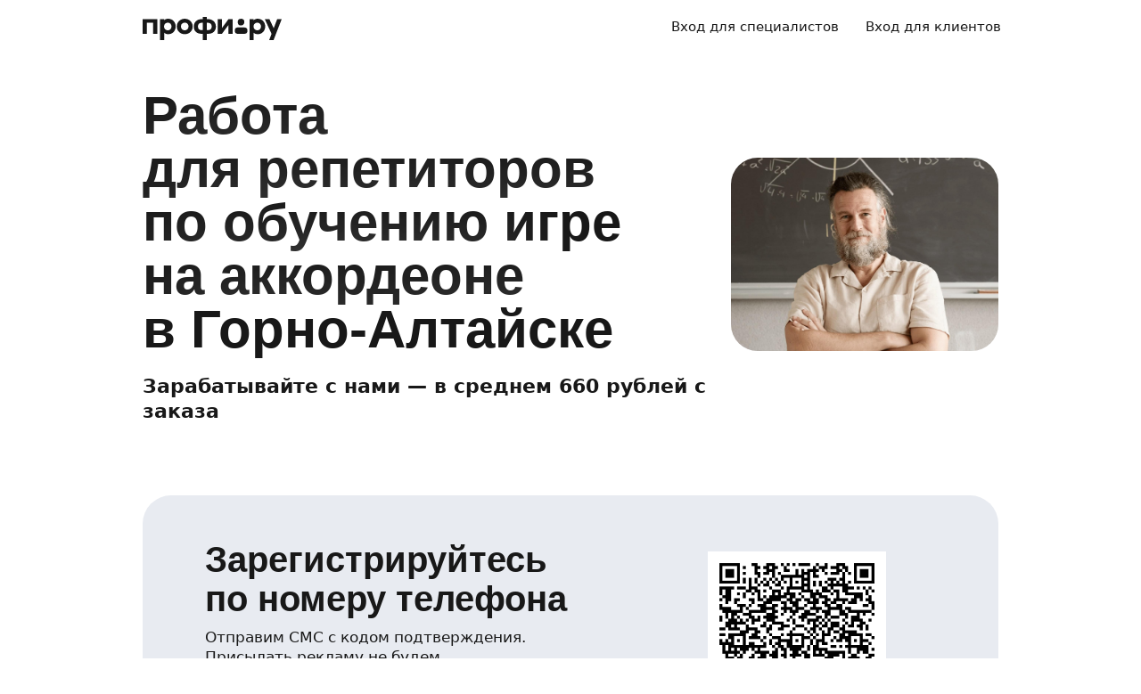

--- FILE ---
content_type: text/html; charset=utf-8
request_url: https://profi.ru/geo-altai/registration/repetitor/musical/akkordeon/
body_size: 52701
content:
<!DOCTYPE html><html lang="ru"><head><meta charSet="utf-8" data-next-head=""/><meta charSet="utf-8"/><meta name="viewport" content="width=device-width, initial-scale=1.0, maximum-scale=3.0, user-scalable=yes, viewport-fit=contain" data-next-head=""/><link rel="preload" href="/_next/static/media/logo_black.7b807c96.svg" as="image" data-next-head=""/><title data-next-head="">Работа для репетиторов по обучению игре на аккордеоне в Горно-Алтайске - вакансии на Профи.ру</title><meta name="description" content="Вакансии для репетиторов по обучению игре на аккордеоне в Горно-Алтайске от прямых работодателей с выбором удобного графика: утро, день, вечер или на выходные. Зарабатывай легко с Профи.ру" data-next-head=""/><meta name="keywords" content="Работа для репетиторов по обучению игре на аккордеоне в Горно-Алтайске - вакансии на Профи.ру" data-next-head=""/><meta name="news_keywords" content="Работа для репетиторов по обучению игре на аккордеоне в Горно-Алтайске - вакансии на Профи.ру" data-next-head=""/><meta name="theme-color" content="#fafafa" data-next-head=""/><meta name="twitter:card" content="summary_large_image" data-next-head=""/><meta property="og:image:width" content="1200" data-next-head=""/><meta property="og:image:height" content="630" data-next-head=""/><meta property="og:image" content="https://profi.ru/static/img/social-main.png?version=1" data-next-head=""/><meta property="og:title" content="Выбирайте профи – более 3 000 000 специалистов для решения ваших задач." data-next-head=""/><meta property="og:url" content="//profi.ru" data-next-head=""/><meta property="og:type" content="website" data-next-head=""/><meta property="messenger:image" content="https://profi.ru/static/img/social-messenger.png?version=1" data-next-head=""/><meta property="vk:image" content="https://profi.ru/static/img/social-main-vk.png?version=1" data-next-head=""/><meta property="twitter:image" content="https://profi.ru/static/img/social-main-twitter.jpg?version=1" data-next-head=""/><meta property="fb:image" content="https://profi.ru/static/img/social-main-fb.png?version=1" data-next-head=""/><meta property="ok:image" content="https://profi.ru/static/img/social-main-ok.png?version=1" data-next-head=""/><link rel="alternate" href="https://profi.ru/geo-altai/registration/repetitor/musical/akkordeon/" hrefLang="ru-ru" data-next-head=""/><link rel="preload" href="https://profi.ru/static/img/preg-landing/vr.jpg" as="image" data-next-head=""/><meta http-equiv="X-UA-Compatible" content="IE=edge"/><meta http-equiv="Content-Language" content="ru_RU"/><meta name="apple-mobile-web-app-capable" content="no"/><meta name="format-detection" content="telephone=no"/><meta name="google" content="notranslate"/><link rel="icon" href="/profiru-favicon-16x16.ico?v=2" type="image/x-icon" sizes="16x16"/><link rel="icon" href="/profiru-favicon-32x32.ico?v=2" type="image/x-icon" sizes="32x32"/><link rel="apple-touch-icon-precomposed" sizes="152x152" href="/apple-touch-icon-152x152-red-precomposed.png"/><link rel="apple-touch-icon-precomposed" sizes="144x144" href="/apple-touch-icon-144x144-red-precomposed.png"/><link rel="apple-touch-icon-precomposed" sizes="120x120" href="/apple-touch-icon-120x120-red-precomposed.png"/><link rel="apple-touch-icon-precomposed" sizes="114x114" href="/apple-touch-icon-114x114-red-precomposed.png"/><link rel="apple-touch-icon-precomposed" sizes="76x76" href="/apple-touch-icon-76x76-red-precomposed.png"/><link rel="apple-touch-icon-precomposed" sizes="72x72" href="/apple-touch-icon-72x72-red-precomposed.png"/><link rel="apple-touch-icon-precomposed" href="/apple-touch-icon-red-precomposed.png"/><meta property="og:type" content="website"/><link rel="preload" href="/_next/static/css/9d31c595af80f6b3.css" as="style"/><link rel="preload" href="/_next/static/css/17f0164df279700d.css" as="style"/><link rel="preload" href="/_next/static/css/1f56f61d291cfe44.css" as="style"/><link rel="preload" href="/_next/static/css/8a2010c7bc80732b.css" as="style"/><link rel="preload" href="/_next/static/css/2db011ae863acb2f.css" as="style"/><style id="critical-css">@font-face{font-family:Roboto;font-style:normal;font-weight:400;src:url('//cdn.profi.ru/profi-front-web/fonts/roboto/roboto-v27-latin-400.eot');src:local('Roboto'),local('Roboto-Regular'),url('//cdn.profi.ru/profi-front-web/fonts/roboto/roboto-v27-latin-400.eot?#iefix') format('embedded-opentype'),url('//cdn.profi.ru/profi-front-web/fonts/roboto/roboto-v27-latin-400.woff2') format('woff2'),url('//cdn.profi.ru/profi-front-web/fonts/roboto/roboto-v27-latin-400.woff') format('woff'),url('//cdn.profi.ru/profi-front-web/fonts/roboto/roboto-v27-latin-400.ttf') format('truetype');unicode-range:U+0000-00FF,U+0131,U+0152-0153,U+02BB-02BC,U+02C6,U+02DA,U+02DC,U+2000-206F,U+2074,U+20AC,U+2122,U+2191,U+2193,U+2212,U+2215,U+FEFF,U+FFFD}@font-face{font-family:Roboto;font-style:normal;font-weight:400;src:url('//cdn.profi.ru/profi-front-web/fonts/roboto/roboto-v27-cyryllic-400.eot');src:local('Roboto'),local('Roboto-Regular'),url('//cdn.profi.ru/profi-front-web/fonts/roboto/roboto-v27-cyryllic-400.eot?#iefix') format('embedded-opentype'),url('//cdn.profi.ru/profi-front-web/fonts/roboto/roboto-v27-cyryllic-400.woff2') format('woff2'),url('//cdn.profi.ru/profi-front-web/fonts/roboto/roboto-v27-cyryllic-400.woff') format('woff'),url('//cdn.profi.ru/profi-front-web/fonts/roboto/roboto-v27-cyryllic-400.ttf') format('truetype');unicode-range:U+0400-045F,U+0490-0491,U+04B0-04B1,U+2116}@font-face{font-family:Roboto;font-style:normal;font-weight:600;src:url('//cdn.profi.ru/profi-front-web/fonts/roboto/roboto-v27-latin-500.eot');src:local('Roboto Medium'),local('Roboto-Medium'),url('//cdn.profi.ru/profi-front-web/fonts/roboto/roboto-v27-latin-500.eot?#iefix') format('embedded-opentype'),url('//cdn.profi.ru/profi-front-web/fonts/roboto/roboto-v27-latin-500.woff2') format('woff2'),url('//cdn.profi.ru/profi-front-web/fonts/roboto/roboto-v27-latin-500.woff') format('woff'),url('//cdn.profi.ru/profi-front-web/fonts/roboto/roboto-v27-latin-500.ttf') format('truetype');unicode-range:U+0000-00FF,U+0131,U+0152-0153,U+02BB-02BC,U+02C6,U+02DA,U+02DC,U+2000-206F,U+2074,U+20AC,U+2122,U+2191,U+2193,U+2212,U+2215,U+FEFF,U+FFFD}@font-face{font-family:Roboto;font-style:normal;font-weight:600;src:url('//cdn.profi.ru/profi-front-web/fonts/roboto/roboto-v27-cyryllic-500.eot');src:local('Roboto Medium'),local('Roboto-Medium'),url('//cdn.profi.ru/profi-front-web/fonts/roboto/roboto-v27-cyryllic-500.eot?#iefix') format('embedded-opentype'),url('//cdn.profi.ru/profi-front-web/fonts/roboto/roboto-v27-cyryllic-500.woff2') format('woff2'),url('//cdn.profi.ru/profi-front-web/fonts/roboto/roboto-v27-cyryllic-500.woff') format('woff'),url('//cdn.profi.ru/profi-front-web/fonts/roboto/roboto-v27-cyryllic-500.ttf') format('truetype');unicode-range:U+0400-045F,U+0490-0491,U+04B0-04B1,U+2116}@font-face{font-family:Roboto;font-style:normal;font-weight:700;src:url('//cdn.profi.ru/profi-front-web/fonts/roboto/roboto-v27-latin-700.eot');src:local('Roboto Bold'),local('Roboto-Bold'),url('//cdn.profi.ru/profi-front-web/fonts/roboto/roboto-v27-latin-700.eot?#iefix') format('embedded-opentype'),url('//cdn.profi.ru/profi-front-web/fonts/roboto/roboto-v27-latin-700.woff2') format('woff2'),url('//cdn.profi.ru/profi-front-web/fonts/roboto/roboto-v27-latin-700.woff') format('woff'),url('//cdn.profi.ru/profi-front-web/fonts/roboto/roboto-v27-latin-700.ttf') format('truetype');unicode-range:U+0000-00FF,U+0131,U+0152-0153,U+02BB-02BC,U+02C6,U+02DA,U+02DC,U+2000-206F,U+2074,U+20AC,U+2122,U+2191,U+2193,U+2212,U+2215,U+FEFF,U+FFFD}@font-face{font-family:Roboto;font-style:normal;font-weight:700;src:url('//cdn.profi.ru/profi-front-web/fonts/roboto/roboto-v27-cyryllic-700.eot');src:local('Roboto Bold'),local('Roboto-Bold'),url('//cdn.profi.ru/profi-front-web/fonts/roboto/roboto-v27-cyryllic-700.eot?#iefix') format('embedded-opentype'),url('//cdn.profi.ru/profi-front-web/fonts/roboto/roboto-v27-cyryllic-700.woff2') format('woff2'),url('//cdn.profi.ru/profi-front-web/fonts/roboto/roboto-v27-cyryllic-700.woff') format('woff'),url('//cdn.profi.ru/profi-front-web/fonts/roboto/roboto-v27-cyryllic-700.ttf') format('truetype');unicode-range:U+0400-045F,U+0490-0491,U+04B0-04B1,U+2116}@font-face{font-family:ONY-FORM;font-style:normal;font-weight:400;src:url('//cdn.profi.ru/profi-front-web/fonts/ONY_FORM/ONY-FORM-New-Regular.woff2') format('woff2'),url('//cdn.profi.ru/profi-front-web/fonts/ONY_FORM/ONY-FORM-New-Regular.woff') format('woff')}@font-face{font-family:ONY-FORM;font-style:normal;font-weight:600;src:url('//cdn.profi.ru/profi-front-web/fonts/ONY_FORM/ONY-FORM-New-Medium.woff2') format('woff2'),url('//cdn.profi.ru/profi-front-web/fonts/ONY_FORM/ONY-FORM-New-Medium.woff') format('woff')}:root{--container-desktop-reset:-30px;--container-desktop-offset:30px;--container-mobile-reset:-20px;--container-mobile-offset:20px}body{background:var(--uikit-color-backgroundPrimary);color:var(--uikit-color-textPrimary);font-family:var(--uikit-font-fontFamily);font-size:var(--uikit-font-bodyM-fontSize);-webkit-font-smoothing:antialiased;line-height:1.33;-webkit-overflow-scrolling:touch;-webkit-tap-highlight-color:transparent;text-rendering:optimizespeed}body,html{width:100%;height:100%}#__next{display:flex;min-height:100%;flex-direction:column}body[data-fullscreen-profile]{overflow-y:hidden!important}ol,ul{padding:0;list-style:none}blockquote,body,dd,dl,figcaption,figure,h1,h2,h3,h4,h5,h6,li,ol,p,ul{margin:0}button,input,select,textarea{font-family:var(--ui-font-family)}@media (prefers-reduced-motion:reduce){*{animation-duration:0s!important;animation-iteration-count:1!important;scroll-behavior:auto!important;transition-duration:0s!important}}.ui_2SXfw{color:#181818;color:var(--ui-color-text)}.ui_1pcoM{color:#838398;color:var(--ui-color-text-muted)}.ui_2nG75{color:#c9c9dd;color:var(--ui-color-text-disabled)}.ui_t3Fl-{color:#fff;color:var(--ui-color-primaryInverse)}.ui_1aPku,.ui_UlWF3{text-align:center}.ui_2K0mm{border-radius:4px;min-height:1rem;color:transparent}.ui_3lNQq{font-family:ONY-FORM,-apple-system,BlinkMacSystemFont,Roboto,Arial,sans-serif;font-family:var(--ui-font-family-secondary);font-size:32px;font-size:var(--ui-text-size-3xl-laptop);line-height:40px;line-height:var(--ui-text-lineHeight-3xl-laptop)}@media (min-width:1024px){.ui_3lNQq{font-size:40px;font-size:var(--ui-text-size-3xl-desktop);line-height:44px;line-height:var(--ui-text-lineHeight-3xl-desktop)}}.ui_3PGJ5{font-family:ONY-FORM,-apple-system,BlinkMacSystemFont,Roboto,Arial,sans-serif;font-family:var(--ui-font-family-secondary);font-size:40px;font-size:var(--ui-text-size-4xl-laptop);line-height:44px;line-height:var(--ui-text-lineHeight-4xl-laptop)}@media (min-width:1024px){.ui_3PGJ5{font-size:60px;font-size:var(--ui-text-size-4xl-desktop);line-height:60px;line-height:var(--ui-text-lineHeight-4xl-desktop)}}.ui_9c6iR{font-family:ONY-FORM,-apple-system,BlinkMacSystemFont,Roboto,Arial,sans-serif;font-family:var(--ui-font-family-secondary);font-size:60px;font-size:var(--ui-text-size-5xl-laptop);line-height:60px;line-height:var(--ui-text-lineHeight-5xl-laptop)}@media (min-width:1024px){.ui_9c6iR{font-size:80px;font-size:var(--ui-text-size-5xl-desktop);line-height:80px;line-height:var(--ui-text-lineHeight-5xl-desktop);letter-spacing:-2px;letter-spacing:var(--ui-text-letterSpacing-5xl-desktop)}}.ui_1iXtc{position:relative;flex-shrink:0}.ui_13AKO{width:100%;height:100%;overflow:hidden;display:flex;justify-content:center;align-items:center}.ui_1q2aA{background:#eff1f8;background:var(--ui-color-light)}.ui_2-COb{width:100%;height:100%;object-fit:cover;object-position:top}.ui_LqpiJ{position:absolute;right:0;bottom:0;border:2px solid #fff;width:.25em;height:.25em;border-radius:50%;background:#1bb577;background:var(--ui-color-success);-webkit-transform:translate(.25em,.25em);transform:translate(.25em,.25em)}.ui_4LhNz{width:1.8em;height:1.8em}.ui_4LhNz .ui_13AKO{border-radius:50%}.ui_4LhNz .ui_LqpiJ{right:12%;bottom:12%}.ui_j6qVY{width:2.222em;height:2.888em}.ui_j6qVY .ui_13AKO{border-radius:8px;border-radius:var(--ui-border-radius-s)}.ui_j6qVY .ui_LqpiJ{right:5%;bottom:5%}.ui_3YUp5{width:90px;height:120px}.ui_3aCMg{width:120px;height:160px}.ui_4LhNz.ui_3YUp5{height:90px}.ui_Kv-Kl{margin:0 auto;padding:0 20px;box-sizing:border-box}@media (min-width:732px){.ui_Kv-Kl{max-width:1020px;padding:0 30px}}@media (min-width:1281px){.ui_Kv-Kl{max-width:1200px}}.ui_1q6sj{margin:0 -10px;display:flex;flex-wrap:wrap;box-sizing:border-box}@media (min-width:732px){.ui_1q6sj{margin:0 -30px}}.ui_1liXe{padding:0 10px;flex:1 0 0%;box-sizing:border-box}.ui_2RA0g{flex:0 0 auto;width:8.3333333333%}.ui_39-xl{margin-left:8.3333333333%}.ui_uG-cG{flex:0 0 auto;width:16.6666666667%}.ui_1UAXC{margin-left:16.6666666667%}.ui_3FJ0s{flex:0 0 auto;width:25%}.ui_mwOq9{margin-left:25%}.ui_2wcOv{flex:0 0 auto;width:33.3333333333%}.ui_2uxGb{margin-left:33.3333333333%}.ui_1Ybke{flex:0 0 auto;width:41.6666666667%}.ui_2KfqY{margin-left:41.6666666667%}.ui_2SJG6{flex:0 0 auto;width:50%}.ui_h4DID{margin-left:50%}.ui_1BKvT{flex:0 0 auto;width:58.3333333333%}.ui_1kKLf{margin-left:58.3333333333%}.ui_2BO_3{flex:0 0 auto;width:66.6666666667%}.ui_Acmna{margin-left:66.6666666667%}.ui_3mEDq{flex:0 0 auto;width:75%}.ui_pDNAq{margin-left:75%}.ui_3P_kt{flex:0 0 auto;width:83.3333333333%}.ui_2T2BY{margin-left:83.3333333333%}.ui_1ake-{flex:0 0 auto;width:91.6666666667%}.ui_3uycp{margin-left:91.6666666667%}.ui_31jh7{flex:0 0 auto;width:100%}.ui_hR7B_{margin-left:100%}@media (min-width:732px){.ui_1liXe{padding:0 30px}.ui_3wTMU{flex:0 0 auto;width:8.3333333333%}.ui_1EB6y{margin-left:8.3333333333%}.ui_1Ys0A{flex:0 0 auto;width:16.6666666667%}.ui_Hfm22{margin-left:16.6666666667%}.ui_1wfQq{flex:0 0 auto;width:25%}.ui_2yiAw{margin-left:25%}.ui_Xn2QY{flex:0 0 auto;width:33.3333333333%}.ui_2HlyD{margin-left:33.3333333333%}.ui_3zE_e{flex:0 0 auto;width:41.6666666667%}.ui_1DJGi{margin-left:41.6666666667%}.ui_1mFq_{flex:0 0 auto;width:50%}.ui_3tUbf{margin-left:50%}.ui_3YQny{flex:0 0 auto;width:58.3333333333%}.ui_1gOO4{margin-left:58.3333333333%}.ui_Tlfx3{flex:0 0 auto;width:66.6666666667%}.ui_2-DhM{margin-left:66.6666666667%}.ui_lI3Cv{flex:0 0 auto;width:75%}.ui_21j0J{margin-left:75%}.ui_H4_3u{flex:0 0 auto;width:83.3333333333%}.ui_2Z1eM{margin-left:83.3333333333%}.ui_1SvZo{flex:0 0 auto;width:91.6666666667%}.ui_3a09q{margin-left:91.6666666667%}.ui_3YbMk{flex:0 0 auto;width:100%}.ui_1oFY1{margin-left:100%}}@media (min-width:1024px){.ui_3FlYJ{flex:0 0 auto;width:8.3333333333%}.ui_BzTQ2{margin-left:8.3333333333%}.ui_1k4rk{flex:0 0 auto;width:16.6666666667%}.ui_HLNFN{margin-left:16.6666666667%}.ui_1726q{flex:0 0 auto;width:25%}.ui_22Ear{margin-left:25%}.ui_3YM_t{flex:0 0 auto;width:33.3333333333%}.ui_22S93{margin-left:33.3333333333%}.ui_1eyul{flex:0 0 auto;width:41.6666666667%}.ui_OUzMv{margin-left:41.6666666667%}.ui_6Bn9V{flex:0 0 auto;width:50%}.ui_2A7Dk{margin-left:50%}.ui_1kJL1{flex:0 0 auto;width:58.3333333333%}.ui_2FRY2{margin-left:58.3333333333%}.ui_1-hwM{flex:0 0 auto;width:66.6666666667%}.ui_2H0-H{margin-left:66.6666666667%}.ui_M75J_{flex:0 0 auto;width:75%}.ui_35Aao{margin-left:75%}.ui_26v5V{flex:0 0 auto;width:83.3333333333%}.ui_TROnX{margin-left:83.3333333333%}.ui_1isY3{flex:0 0 auto;width:91.6666666667%}.ui_3csVP{margin-left:91.6666666667%}.ui_2hN2r{flex:0 0 auto;width:100%}.ui_3LtDb{margin-left:100%}}@media (min-width:1280px){.ui_1WBEz{flex:0 0 auto;width:8.3333333333%}.ui_2qTuH{margin-left:8.3333333333%}.ui_q6hyH{flex:0 0 auto;width:16.6666666667%}.ui_10Pt6{margin-left:16.6666666667%}.ui_3siqY{flex:0 0 auto;width:25%}.ui_gkw9Q{margin-left:25%}.ui_2cwqa{flex:0 0 auto;width:33.3333333333%}.ui_1EGYE{margin-left:33.3333333333%}.ui_15-NW{flex:0 0 auto;width:41.6666666667%}.ui_o9Bac{margin-left:41.6666666667%}.ui_30JOP{flex:0 0 auto;width:50%}.ui_o73Aa{margin-left:50%}.ui_2q_dn{flex:0 0 auto;width:58.3333333333%}.ui_1KVTg{margin-left:58.3333333333%}.ui_3Ky-N{flex:0 0 auto;width:66.6666666667%}.ui_3lFbI{margin-left:66.6666666667%}.ui_3D3LI{flex:0 0 auto;width:75%}.ui_2dq2v{margin-left:75%}.ui_1icgP{flex:0 0 auto;width:83.3333333333%}.ui_242VF{margin-left:83.3333333333%}.ui_xzIHf{flex:0 0 auto;width:91.6666666667%}.ui_Fa2Fk{margin-left:91.6666666667%}.ui_3s6k5{flex:0 0 auto;width:100%}.ui_20Ub-{margin-left:100%}}.ui_2QW3c{font:inherit;position:relative;border:none;font-weight:600;border-radius:.6em;line-height:1em;cursor:pointer;display:inline-flex;justify-content:center;align-items:center;outline:0;text-decoration:none}.ui_2QW3c[disabled]{cursor:default}.ui_2QW3c:active:not([disabled]){opacity:.85}.ui_2QW3c.ui__sBR4{border-radius:50%;justify-content:center;align-items:center;min-height:0;padding:0}.ui_2QW3c.ui__sBR4 .ui_3vUWP{display:inline-flex}.ui_3vUWP{display:flex;text-align:left;flex-grow:1}.ui_3lsDn,.ui_3vUWP{justify-content:center}.ui_3lsDn{flex-shrink:0;display:inline-flex;align-items:center}.ui_C-Tod{margin-right:.3em}.ui_2Abw3{background-color:#fa2a48;background-color:var(--ui-color-primary)}.ui_2Abw3,.ui_2Abw3:hover:not([disabled]){color:#fff;color:var(--ui-color-primaryInverse)}.ui_2Abw3:hover:not([disabled]){background-color:#e2223d;background-color:var(--ui-color-primaryState)}.ui_2Abw3[disabled]{color:#ff9099;color:var(--ui-color-primaryInverseState)}.ui_2vz2O{background-color:#181818;background-color:var(--ui-color-secondary)}.ui_2vz2O,.ui_2vz2O:hover:not([disabled]){color:#fff;color:var(--ui-color-secondaryInverse)}.ui_2vz2O:hover:not([disabled]){background-color:#3b3b3b;background-color:var(--ui-color-secondaryState)}.ui_2vz2O[disabled]{color:#666;color:var(--ui-color-secondaryInverseState)}.ui_2VriV{background-color:#eff1f8;background-color:var(--ui-color-light)}.ui_2VriV,.ui_2VriV:hover:not([disabled]){color:#181818;color:var(--ui-color-lightInverse)}.ui_2VriV:hover:not([disabled]){background-color:#e7e9f4;background-color:var(--ui-color-lightState)}.ui_2VriV[disabled]{color:#838398;color:var(--ui-color-lightInverseState)}.ui_7LGOn{background-color:#fff;background-color:var(--ui-color-primaryInverse);box-shadow:0 5px 30px 0 rgba(0,0,0,.15)}.ui_7LGOn,.ui_7LGOn:hover:not([disabled]){color:#181818;color:var(--ui-color-lightInverse)}.ui_7LGOn:hover:not([disabled]){box-shadow:0 2px 20px 0 rgba(0,0,0,.25)}.ui_7LGOn[disabled]{box-shadow:none;color:#838398;color:var(--ui-color-lightInverseState)}.ui_1MjKu{background-color:transparent}.ui_1MjKu,.ui_1MjKu:hover:not([disabled]){color:#181818;color:var(--ui-color-lightInverse)}.ui_1MjKu:hover:not([disabled]){background-color:#eff1f8;background-color:var(--ui-color-light)}.ui_1MjKu[disabled]{color:#838398;color:var(--ui-color-lightInverseState)}.ui_TnTwL{background-color:var(--ui-color-facebook);color:#fff}.ui_TnTwL:hover:not([disabled]){color:#fff;background-color:var(--ui-color-fb-hover)}.ui_TnTwL:active:not([disabled]){background-color:var(--ui-color-fb-active)}.ui_1YROP{background-color:#fc0;background-color:var(--ui-color-ya)}.ui_1YROP,.ui_1YROP:hover:not([disabled]){color:#000}.ui_1L6DH{background-color:#2787f5;background-color:var(--ui-color-vk);color:#fff}.ui_1L6DH:hover:not([disabled]){color:#fff;background-color:var(--ui-color-vk-hover)}.ui_1L6DH:active:not([disabled]){background-color:var(--ui-color-vk-active)}.ui_3Yi-C{padding:0 15px;min-height:35px;font-size:13px;font-size:var(--ui-text-size-s)}.ui_3Yi-C.ui__sBR4{width:30px;height:30px;font-size:16px}.ui_3aY4S{padding:0 15px;min-height:40px;font-size:15px;font-size:var(--ui-text-size-m)}.ui_3aY4S.ui__sBR4{width:40px;height:40px;font-size:20px}.ui__HiyL{padding:0 15px;min-height:50px;font-size:17px;font-size:var(--ui-text-size-l)}.ui__HiyL.ui__sBR4{width:50px;height:50px;font-size:22px}.ui__sBR4{border-radius:50px}.ui_2QS_i{width:100%;display:flex;box-sizing:border-box}.ui_1HJJN,.ui_2-Fsq{display:inline-flex;flex-shrink:0}.ui_1HJJN{padding-right:7px}.ui_2-Fsq{padding-left:7px}.ui_2m_jv{color:#181818;color:var(--ui-color-link);text-decoration:none;background:0 0;padding:0;min-height:inherit}.ui_2m_jv.ui_JPWCL{line-height:1.33em;border-radius:0;box-shadow:inset 0 -1px 0 #d9d9d9;box-shadow:var(--ui-link-shadow)}.ui_2m_jv.ui_JPWCL:hover{box-shadow:inset 0 -1px 0 rgba(224,25,53,.3);box-shadow:var(--ui-link-shadowState)}.ui_2m_jv[disabled]{color:#838398;color:var(--ui-color-lightInverseState)}.ui_2m_jv:hover{color:#fa2a48;color:var(--ui-color-primary)}.ui_3vOd5{font-weight:400}.ui_Iolb_{background-color:transparent;color:transparent}.ui_Iolb_.ui_3vUWP{border-radius:4px}.ui_Iolb_:hover:not([disabled]){color:transparent;background-color:transparent}.ui_RUI6k{cursor:default;pointer-events:none}.ui_RUI6k .ui_1HJJN,.ui_RUI6k .ui_2-Fsq,.ui_RUI6k .ui_3vUWP{opacity:0}.ui_12ZrK{position:absolute;top:50%;left:50%;-webkit-animation:ui_1izCw .8s linear infinite;animation:ui_1izCw .8s linear infinite;-webkit-transform:translate(-50%,-50%);transform:translate(-50%,-50%)}@-webkit-keyframes ui_1izCw{0%{-webkit-transform:translate(-50%,-50%) rotate(0);transform:translate(-50%,-50%) rotate(0)}to{-webkit-transform:translate(-50%,-50%) rotate(1turn);transform:translate(-50%,-50%) rotate(1turn)}}@keyframes ui_1izCw{0%{-webkit-transform:translate(-50%,-50%) rotate(0);transform:translate(-50%,-50%) rotate(0)}to{-webkit-transform:translate(-50%,-50%) rotate(1turn);transform:translate(-50%,-50%) rotate(1turn)}}.ui_31D0O{width:100%;min-width:250px;color:#181818;color:var(--ui-color-secondary);box-sizing:border-box}.ui_vTS0Y{display:flex;align-items:center;justify-content:space-between;font-size:17px;font-size:var(--ui-text-size-l);font-weight:600;line-height:22px;line-height:var(--ui-text-lineHeight-l)}.ui_7m8NV{flex-grow:1;padding:9px 10px}.ui_3or96{order:-1;text-align:left}.ui_1y2xL{text-align:center}.ui_1wqni{order:1;text-align:right}.ui_371fF{flex:none;font-size:17px;font-size:var(--ui-text-size-l)}.ui_3yBz0{visibility:hidden}.ui_4r-9x{width:100%;table-layout:fixed;border-collapse:collapse}.ui_PMKUb{position:relative;padding:3px 0 12px;font-size:13px;font-size:var(--ui-text-size-s);font-weight:600;line-height:16px;line-height:var(--ui-text-lineHeight-s)}.ui_PMKUb:after{content:"";position:absolute;bottom:1px;left:0;right:0;height:1px;background:#e8e8f4;background:var(--ui-border-color);opacity:.5}.ui_3f3AO{width:15%}.ui_3bPvt{padding:7px 0 9px;background:0 0;border-radius:8px;border-radius:var(--ui-border-radius-m);font-size:15px;font-size:var(--ui-text-size-m);line-height:20px;line-height:var(--ui-text-lineHeight-m);text-align:center;cursor:pointer;-webkit-user-select:none;-ms-user-select:none;user-select:none}.ui_3bPvt:hover:not(.ui_2oW8z){background:#eff1f8;background:var(--ui-color-light)}.ui_1Hx1M{font-weight:600}.ui_2oW8z{color:#838398;color:var(--ui-color-lightInverseState);cursor:default}.ui_ej7qc{background:#181818;background:var(--ui-color-secondary);color:#fff;color:var(--ui-color-secondaryInverse);font-weight:600}.ui_ej7qc:hover:not(.ui_2oW8z){background:#3b3b3b;background:var(--ui-color-secondaryState)}.ui_ej7qc.ui_2oW8z{color:#666;color:var(--ui-color-secondaryInverseState)}.ui_3Cs-h{display:flex;justify-content:space-between;flex-wrap:wrap}@media screen and (min-width:732px){.ui_3Cs-h{flex-wrap:nowrap}.ui_3QAaB{flex:1 1 auto}.ui_3QAaB:not(:last-of-type){margin-right:30px}}.ui_2yWhm{cursor:pointer}.ui_1Vx4e{opacity:0;visibility:hidden;position:absolute;pointer-events:none;z-index:100}.ui_1Vx4e.ui_2E6--{right:0}.ui_1Vx4e.ui_1pSl3,.ui_1Vx4e.ui_2E6--{top:100%;padding-top:5px;-webkit-transform:translate3d(0,10px,0);transform:translate3d(0,10px,0)}.ui_1Vx4e.ui_1pSl3{left:0}.ui_1Vx4e.ui_3OqQA{left:0}.ui_1Vx4e.ui_1QRZi,.ui_1Vx4e.ui_3OqQA{bottom:100%;padding-bottom:5px;-webkit-transform:translate3d(0,-10px,0);transform:translate3d(0,-10px,0)}.ui_1Vx4e.ui_1QRZi{right:0}.ui_1Vx4e.ui_3szt2{bottom:0;left:0;-webkit-transform:translate3d(0,10px,0);transform:translate3d(0,10px,0)}.ui_1Vx4e.ui_1HH81{-webkit-transform:translateZ(0);transform:translateZ(0);opacity:1;visibility:visible;pointer-events:auto}.ui_1ILNl{display:block;min-width:100%}.ui_1ZTCd{transition:opacity .15s,visibility .15s,-webkit-transform .15s;transition:transform .15s,opacity .15s,visibility .15s;transition:transform .15s,opacity .15s,visibility .15s,-webkit-transform .15s}.ui_2gTjQ{box-shadow:0 5px 30px rgba(0,0,0,.05);box-shadow:var(--ui-box-shadow);display:flex;justify-content:flex-start;flex-direction:column;background:#fff;background:var(--ui-bg-default);border-radius:12px;border-radius:var(--ui-border-radius-l);padding:5px;max-width:450px;min-width:300px}.ui_1Y17I{padding:0}.ui_tQIV6:before{left:50px}.ui_2O20K:before{right:50px}.ui_33HPb,.ui_Z643L{position:relative}.ui_Z643L{display:inline-flex;background:#eff1f8;background:var(--ui-color-light);border:1px solid transparent;color:#181818;color:var(--ui-color-lightInverse);box-sizing:border-box}.ui_1Pr0i{display:flex;justify-content:flex-start;flex-wrap:wrap;width:100%}.ui_Z643L:not(.ui_PGl8I):hover{background:#e7e9f4;background:var(--ui-color-lightState)}.ui_PGl8I{color:#c9c9dd;color:var(--ui-color-disabled)}.ui_kMDKc{border-color:#ffad0b;border-color:var(--ui-color-warning)}.ui_318XF{padding:8px 14px 9px;border-radius:8px;border-radius:var(--ui-border-radius-s);font-size:13px;font-size:var(--ui-text-size-s);font-weight:400;line-height:16px;line-height:var(--ui-text-lineHeight-s)}.ui_2rTnS{padding:8px 14px 10px;border-radius:8px;border-radius:var(--ui-border-radius-m);font-size:15px;font-size:var(--ui-text-size-m);font-weight:400;line-height:20px;line-height:var(--ui-text-lineHeight-m)}.ui_2XeA9{padding:6px 14px 10px}.ui_2XeA9,.ui_3nXFW{border-radius:12px;border-radius:var(--ui-border-radius-l)}.ui_3nXFW{padding:12px 14px 14px;font-size:17px;font-size:var(--ui-text-size-l);font-weight:400;line-height:22px;line-height:var(--ui-text-lineHeight-l)}.ui_1ME_V{padding:9px 14px 10px}.ui_3dBxZ{padding:18px 19px 19px;border-radius:12px;border-radius:var(--ui-border-radius-xl);font-size:22px;font-size:var(--ui-text-size-xl);font-weight:600;line-height:28px;line-height:var(--ui-text-lineHeight-xl)}.ui_dQatb{display:inline-flex;align-items:baseline;box-sizing:border-box;width:100%}.ui_2qhBo{position:relative;flex:auto;display:block;min-width:0;width:100%}.ui_2-v65{padding-top:17px}.ui_XdSOf{flex-wrap:wrap}.ui_197yH,.ui_2jU8E{display:inline-flex;flex-wrap:wrap;max-width:100%;height:100%;flex:none;line-height:inherit;white-space:nowrap;color:#838398;color:var(--ui-color-lightInverseState)}.ui_2jU8E{align-self:flex-start;margin-right:7px}.ui_2jU8E>svg{margin-top:3px}.ui_197yH{align-self:stretch;align-items:center;margin-left:7px}.ui_IaLFg{position:absolute;left:0;display:inline-block;width:100%;padding-bottom:1px;color:#838398;color:var(--ui-color-lightInverseState);font:inherit;white-space:nowrap;text-overflow:ellipsis;overflow:hidden;vertical-align:middle;-webkit-transform:translate3d(0,-8px,0);transform:translate3d(0,-8px,0);-webkit-transform-origin:0 0;transform-origin:0 0;transition-property:font-size,line-height,-webkit-transform;transition-property:font-size,line-height,transform;transition-property:font-size,line-height,transform,-webkit-transform;transition-duration:.1s;transition-timing-function:ease-in-out;will-change:font-size,line-height,transform;pointer-events:none}.ui_1YiIk{font-size:13px;line-height:17px;-webkit-transform:translate3d(0,-16px,0);transform:translate3d(0,-16px,0)}.ui_27dTD{margin:0;padding:0;background:0 0;border:0;outline:0;color:inherit;font:inherit;overflow:visible;width:100%;max-width:100%}.ui_27dTD::-webkit-inner-spin-button,.ui_27dTD::-webkit-outer-spin-button{-webkit-appearance:none;margin:0}.ui_27dTD[type=number]{-moz-appearance:textfield}.ui_27dTD::-webkit-input-placeholder{color:#838398;color:var(--ui-color-lightInverseState);font-weight:400;opacity:1}.ui_27dTD:-ms-input-placeholder{color:#838398;color:var(--ui-color-lightInverseState);font-weight:400;opacity:1}.ui_27dTD::placeholder{color:#838398;color:var(--ui-color-lightInverseState);font-weight:400;opacity:1}.ui_27dTD:disabled{-webkit-text-fill-color:#c9c9dd;-webkit-text-fill-color:var(--ui-color-disabled);opacity:1}.ui_4CxXL{margin:0;padding:0;background:0 0;border:0;outline:0;color:inherit;font:inherit;resize:none;overflow:auto;width:100%;max-width:100%;vertical-align:middle}.ui_4CxXL::-webkit-input-placeholder{color:#838398;color:var(--ui-color-lightInverseState);font-weight:400;opacity:1}.ui_4CxXL:-ms-input-placeholder{color:#838398;color:var(--ui-color-lightInverseState);font-weight:400;opacity:1}.ui_4CxXL::placeholder{color:#838398;color:var(--ui-color-lightInverseState);font-weight:400;opacity:1}.ui_4CxXL:disabled{-webkit-text-fill-color:#c9c9dd;-webkit-text-fill-color:var(--ui-color-disabled);opacity:1}.ui_H3t8P{position:relative;width:100%}.ui_dPZf2{position:relative;z-index:2}.ui_3_4Zb{position:absolute;top:0;bottom:0;left:0;right:0;z-index:1;display:flex;align-items:center}.ui_vLaDY{margin-right:4px;opacity:0;flex:0 1 auto;min-width:1px}.ui_12_XY{color:transparent}.ui_bUFe9{display:flex;justify-content:flex-start;align-items:center;height:100%}.ui_2gMND{margin:0 -2px 0 10px}.ui_2x406{left:15px;width:16px;height:11px;border-radius:2px;background:50% no-repeat transparent;background-image:url(https://cdn.profi.ru/profi-front-web/profi-design-system/bare-phone-input-flags.png);flex-shrink:0}.ui_2OMHN{background:linear-gradient(-180deg,#fff 33.3%,#1653ef 0,#1653ef 66.6%,#ee1b39 0)}.ui_3ZWhi{background:linear-gradient(-180deg,#005bbb,#005bbb 50%,#ffd500 0)}.ui_en81o{background-position:-16px 0}.ui_IYGp9{background-position:-32px 0}.ui_1b8rW{background-position:-48px 0}.ui_qKG-0{background-position:-96px 0}.ui_hCOT3{background-position:-112px 0}.ui_1bYpK{background-position:-144px 0}.ui_3iH6Q{background-position:-176px 0}.ui_2fYTc{background-position:-192px 0}.ui_1yzO4{background-position:-208px 0}.ui_3U1h7{background-position:-224px 0}.ui_2FswN{background-position:-240px 0}.ui_1dEOL{background-position:0 -11px}.ui_2Azj_{background-position:-16px -11px}.ui_3a4ri{background-position:-32px -11px}.ui_3-e9B{background-position:-64px -11px}.ui_2VJH3{background-position:-80px -11px}.ui_2ILCf{background-position:-144px -11px}.ui_3jtIq{background-position:-160px -11px}.ui_3DTub{background-position:-176px -11px}.ui_U-U3L{background-position:-192px -11px}.ui_eRyck{background-position:-240px -11px}.ui_3jbFS{background-position:0 -22px}.ui_UGJpc{background-position:-16px -22px}.ui_23cl7{background-position:-80px -22px}.ui_8kmVH{background-position:-128px -22px}.ui_1UXif{background-position:-160px -22px}.ui_2jyNN{background-position:-176px -22px}.ui_2DIe_{background-position:-208px -22px}.ui_128vY{background-position:0 -33px}.ui_3xFfm{background-position:-16px -33px}.ui_3r-HP{background-position:-32px -33px}.ui_1Ky0B{background-position:-64px -33px}.ui_2vr-F{background-position:-80px -33px}.ui_8hg48{background-position:-96px -33px}.ui_1_ICM{background-position:-128px -33px}.ui_17q2L{background-position:-144px -33px}.ui_26hZS{background-position:-160px -33px}.ui_3ANmK{background-position:-192px -33px}.ui_tgqUE{background-position:-224px -33px}.ui_yVemn{background-position:-240px -33px}.ui_2KPfL,.ui_2SH6J,.ui_2UBl5{background-position:-48px -44px}.ui_21VHx{background-position:-80px -44px}.ui_2eCHD{background-position:-96px -44px}.ui_Le9no{background-position:-112px -44px}.ui_2d5Nc{background-position:-128px -44px}.ui_3R3-Z{background-position:-224px -44px}.ui_1VVKd{background-position:0 -55px}.ui_35UeV{background-position:-16px -55px}.ui_huszI{background-position:-32px -55px}.ui_1JZJx{background-position:-80px -55px}.ui_1CnsJ{background-position:-96px -55px}.ui_1wPLu{background-position:-112px -55px}.ui_1F95_{background-position:-128px -55px}.ui_P9825{background-position:-144px -55px}.ui_3FwlV{background-position:-160px -55px}.ui_dsP3l{background-position:-176px -55px}.ui_34Jzk{background-position:-192px -55px}.ui_1fzBA{background-position:-208px -55px}.ui_gmldl{background-position:-224px -55px}.ui_3FCxS{background-position:-240px -55px}.ui_2LAYF{background-position:0 -66px}.ui_AEYb5{background-position:-16px -66px}.ui_2VKPT{background-position:-32px -66px}.ui_15oDN{background-position:-48px -66px}.ui_251QA{background-position:-64px -66px}.ui_swUvg{background-position:-80px -66px}.ui_nOJjF{background-position:-112px -66px}.ui_fw2yu{background-position:-128px -66px}.ui_3EjK-{background-position:-128px -154px}.ui_2wJLB{background-position:-208px -66px}.ui_1fgcT{background-position:-224px -66px}.ui_3AZ_I{background-position:-240px -66px}.ui_1T-u-{background-position:0 -77px}.ui_3eFq6{background-position:-16px -77px}.ui_2-ih7{background-position:-32px -77px}.ui_2MfMR{background-position:-64px -77px}.ui_3thMI{background-position:-80px -77px}.ui_2i0R9{background-position:-128px -77px}.ui_1TTjy{background-position:-144px -77px}.ui_1EgGz{background-position:-160px -77px}.ui_29Sjh{background-position:-208px -77px}.ui_12UNz{background-position:-224px -77px}.ui_1EAIu{background-position:-112px -154px;height:12px}.ui_25bIZ{background-position:-16px -88px}.ui_30Zif{background-position:-32px -88px}.ui_1eBdG{background-position:-64px -88px}.ui_1b1Ze{background-position:-80px -88px}.ui_3-KHO{background-position:-96px -88px}.ui_2RaB5{background-position:-176px -88px}.ui_2q22B{background-position:-208px -88px}.ui_TTenA{background-position:-240px -88px}.ui_aWA_P{background-position:0 -99px}.ui_jHp7R{background-position:-112px -99px}.ui_2Wlh-,.ui_azYU7{background-position:-128px -99px}.ui_q9C6Z{background-position:-144px -99px}.ui_Flpfu{background-position:-160px -99px}.ui_2b5a7{background-position:-208px -99px}.ui_GiV37{background-position:-224px -99px}.ui_1fux6{background-position:-240px -99px}.ui_HgMRd{background-position:0 -110px}.ui_4eYy0{background-position:-16px -110px}.ui_2nnno{background-position:-48px -110px}.ui_34WvF{background-position:-64px -110px}.ui_2dWhW{background-position:-80px -110px}.ui_h8_4j{background-position:-112px -110px}.ui_15n3F{background-position:-128px -110px}.ui_1iflF{background-position:-144px -110px}.ui_2Gzvu{background-position:-176px -110px}.ui_2Yl4d{background-position:-192px -110px}.ui_3NwGB{background-position:-224px -110px}.ui_VHcEL{background-position:-240px -110px}.ui_2x1H8{background-position:-32px -121px}.ui_CqiYi{background-position:-48px -121px}.ui_udOOJ{background-position:-96px -121px}.ui_1PA6J{background-position:-112px -121px}.ui_1RlBg{background-position:-144px -121px}.ui_HaWXX{background-position:-160px -121px}.ui_167BX{background-position:-192px -121px}.ui_2Mj9f{background-position:-240px -121px}.ui_3ftqC{background-position:-32px -132px}.ui_-tjKW{background-position:-64px -132px}.ui_3k6TX{background-position:-144px -132px}.ui_kYy0f{background-position:-160px -132px}.ui_moqGY{background-position:-208px -132px}.ui_1wnyq{background-position:0 -143px}.ui_fxq16{background-position:-48px -143px}.ui_19uFz{background-position:-112px -143px}.ui_3Ugfl{background-position:-128px -143px}.ui_2fCYF{background-position:-144px -143px}.ui_nXZRt{background-position:-160px -143px}.ui_2ax04{background-position:-192px -143px}.ui_QnUyn{background-position:-240px -143px}.ui_1hrVD{display:inline-flex;cursor:pointer;-webkit-user-select:none;-ms-user-select:none;user-select:none}.ui_3DQw_{display:flex;flex-shrink:0;align-items:center;justify-content:center;color:transparent;background-color:#eff1f8;background-color:var(--ui-color-light);transition:background-color .3s;box-sizing:border-box}.ui_2coIT{width:15px;width:var(--ui-text-size-m);height:15px;height:var(--ui-text-size-m);border-radius:3.21429px;font-size:9px}.ui_2ClJz{width:17px;width:var(--ui-text-size-l);height:17px;height:var(--ui-text-size-l);border-radius:4px;font-size:12px;font-size:var(--ui-text-size-xs)}.ui_1yp0o{width:22px;width:var(--ui-text-size-xl);height:22px;height:var(--ui-text-size-xl);border-radius:5px;font-size:15px;font-size:var(--ui-text-size-m)}.ui_1-zh8{width:28px;width:var(--ui-text-size-xxl);height:28px;height:var(--ui-text-size-xxl);border-radius:6px;font-size:17px;font-size:var(--ui-text-size-l);padding:2px 0 0 2px}.ui_2pGWh{border-radius:50%}.ui_2pGWh.ui_2coIT{font-size:3px}.ui_2pGWh.ui_2ClJz{font-size:5px}.ui_2pGWh.ui_1yp0o{font-size:6px}.ui_2pGWh.ui_1-zh8{font-size:8px;padding:0}.ui_1khGI:active+.ui_3DQw_{background-color:#e7e9f4;background-color:var(--ui-color-lightState)}.ui_1khGI:checked+.ui_3DQw_{color:#fff;color:var(--ui-color-secondaryInverse);background-color:#181818;background-color:var(--ui-color-secondary)}.ui_1khGI:disabled~.ui_3DQw_{cursor:default;background-color:#eff1f8;background-color:var(--ui-color-light)}.ui_1khGI:checked:disabled~.ui_3DQw_{color:#838398;color:var(--ui-color-lightInverseState)}.ui_1C7AH,.ui_1Udvb{margin:-3px 0 -2px 9px}.ui_1wsf-{margin-left:10px}.ui_2P2NT{margin:2px 0 0 12px}.ui_1khGI:disabled~.ui_iyxDj{cursor:default;color:#838398;color:var(--ui-color-lightInverseState)}.ui_1QpJl{width:100%}.ui_1khGI{position:absolute;opacity:.01;width:.01px;height:.01px}.ui_3T2bn{color:#838398;color:var(--ui-color-lightInverseState)}.ui_3zVUY input{cursor:pointer}.ui_K3CqA{padding:10px 25px 20px;box-sizing:border-box}.ui_BmnHA{position:fixed;top:-10px;bottom:0;left:0;right:0;background:rgba(0,0,0,.2);-webkit-animation:ui_1ABTX .15s linear;animation:ui_1ABTX .15s linear;z-index:9999}.ui_1yKKh{margin-bottom:-10px;padding-bottom:30px}@-webkit-keyframes ui_1ABTX{0%{-webkit-transform:translate3d(0,10px,0);transform:translate3d(0,10px,0);opacity:0}66%{opacity:1}to{-webkit-transform:translateZ(0);transform:translateZ(0);opacity:1}}@keyframes ui_1ABTX{0%{-webkit-transform:translate3d(0,10px,0);transform:translate3d(0,10px,0);opacity:0}66%{opacity:1}to{-webkit-transform:translateZ(0);transform:translateZ(0);opacity:1}}.ui_31lWS{padding:10px 20px;display:flex;justify-content:flex-start;align-items:center;position:relative;cursor:pointer;color:#181818;color:var(--ui-color-secondary);-webkit-user-select:none;-ms-user-select:none;user-select:none;text-decoration:none}.ui_31lWS svg{flex-shrink:0;margin-right:10px}.ui_2f4rM{border-radius:.6em}.ui_3FCYu,.ui_3FCYu:hover{color:#181818;color:var(--ui-color-secondary)}.ui_3FCYu:hover{background:#f4f5fb;background:var(--ui-bg-light)}.ui_3FCYu.ui_GGE42,.ui_3FCYu:active{background:#e8ebf1;background:var(--ui-bg-lightState);color:#181818;color:var(--ui-color-secondary)}.ui_3FCYu.ui_GGE42{font-weight:600}.ui_3Di1y{color:#666;color:var(--ui-color-secondaryInverseState);cursor:default}.ui_3Di1y:active,.ui_3Di1y:hover{color:#666;color:var(--ui-color-secondaryInverseState);background:#fff;background:var(--ui-bg-default)}.ui_22Gwf{margin-top:20px}.ui_22Gwf:before{content:"";display:block;position:absolute;width:100%;top:-10px;left:0;border-top:1px solid #eff1f8;border-top:1px solid var(--ui-color-light)}.ui_gFAE-:after,.ui_gFAE-:before{content:"";display:block;height:1px;padding-left:inherit;padding-right:inherit;position:absolute;left:0;right:0;background-color:#eff1f8;background-color:var(--ui-color-light);background-clip:content-box}.ui_gFAE-:before{top:0}.ui_gFAE-:after{bottom:0}.ui_gFAE-.ui_GGE42+.ui_gFAE-:before,.ui_gFAE-.ui_GGE42:after,.ui_gFAE-.ui_GGE42:before,.ui_gFAE-:first-child:before,.ui_gFAE-:hover+.ui_gFAE-:before,.ui_gFAE-:hover:after,.ui_gFAE-:hover:before,.ui_gFAE-:not(:last-child):after{display:none}.ui_3Offy{border-radius:12px;border-radius:var(--ui-border-radius-l)}.ui_3EypU{background-color:#e8ebf1;background-color:var(--ui-bg-lightState);object-fit:contain}.ui_3frTo{object-fit:fill}.ui_2PYAu{object-fit:contain}.ui_2wTeq{object-fit:cover}.ui_1hi7c{color:#181818;color:var(--ui-color-link);text-decoration:none;cursor:pointer}.ui_1hi7c:hover{color:#fa2a48;color:var(--ui-color-primary)}.ui_1d8d_,.ui_1d8d_:active,.ui_1d8d_:hover{color:#e7e9f4;color:var(--ui-color-lightState);cursor:default}.ui_1DQpj{box-shadow:inset 0 -1px 0 #d9d9d9;box-shadow:var(--ui-link-shadow)}.ui_1DQpj:hover{box-shadow:inset 0 -1px 0 rgba(224,25,53,.3);box-shadow:var(--ui-link-shadowState)}.ui_24uQM{display:block}.ui_27Xos{border-radius:4px;min-height:1rem}.ui_27Xos,.ui_27Xos:hover{color:transparent}.ui_28G4K{opacity:0;visibility:hidden;position:absolute;pointer-events:none;z-index:100;min-width:100%;box-sizing:border-box}.ui_3kLkk{background:#fff;background:var(--ui-bg-default);box-shadow:0 5px 30px rgba(0,0,0,.05);box-shadow:var(--ui-box-shadow);border-radius:12px;border-radius:var(--ui-border-radius-l);padding:10px 15px}.ui_3hean{opacity:1;visibility:visible;pointer-events:auto}.ui_2vrbd:after{content:"";position:absolute;width:0;height:0;border-left:10px solid transparent;border-right:10px solid transparent}.ui_YLx20:after{border-top:10px solid #fff;border-top:10px solid var(--ui-bg-default)}.ui_3bhzD:after{border-bottom:10px solid #fff;border-bottom:10px solid var(--ui-bg-default)}.ui_21wQM{top:100%;right:0;padding-top:15px}.ui_21wQM .ui_2vrbd:after{top:5px;right:30px}.ui_2GEBp{top:100%;left:0;padding-top:15px}.ui_2GEBp .ui_2vrbd:after{top:5px;left:30px}.ui_2AdBN{top:100%;padding-top:15px}.ui_2AdBN,.ui_2AdBN .ui_2vrbd:after{left:50%;-webkit-transform:translate3d(-50%,0,0);transform:translate3d(-50%,0,0)}.ui_2AdBN .ui_2vrbd:after{top:5px}.ui_1AUZI{bottom:100%;left:0;padding-bottom:15px}.ui_1AUZI .ui_2vrbd:after{bottom:5px;left:30px}.ui_-D0hI{bottom:100%;right:0;padding-bottom:15px}.ui_-D0hI .ui_2vrbd:after{bottom:5px;right:30px}.ui_17U0Z{bottom:100%;padding-bottom:15px}.ui_17U0Z,.ui_17U0Z .ui_2vrbd:after{left:50%;-webkit-transform:translate3d(-50%,0,0);transform:translate3d(-50%,0,0)}.ui_17U0Z .ui_2vrbd:after{bottom:5px}.ui_2kqX0{transition:opacity .15s,visibility .15s}.ui_17O90{padding:0}.ui_Aqx86{position:relative;box-sizing:border-box}.ui_FTm7B,.ui_FTm7B:after{color:currentColor;background:0 0;width:calc(1em - 4px);height:calc(1em - 4px);text-indent:-9999em;border:1.5px solid;border-bottom:1.5px solid transparent;-webkit-transform:translateZ(0);transform:translateZ(0);-webkit-animation:ui_1Gr5i .5s linear infinite;animation:ui_1Gr5i .5s linear infinite;border-radius:50%;display:inline-flex}.ui_fKh5y{position:relative;height:0;width:0;opacity:0;transition:padding .3s,opacity .3s,width .3s,height .3s;overflow:hidden;display:flex;justify-content:center;align-items:center}.ui_fKh5y.ui_33tG1{height:1em;width:1em;opacity:1}.ui_fKh5y.ui_33tG1.ui_2TjSY{padding-right:.5em}.ui_fKh5y.ui_33tG1.ui_18MWx{padding-left:.5em}@-webkit-keyframes ui_1Gr5i{0%{-webkit-transform:rotate(0);transform:rotate(0)}to{-webkit-transform:rotate(1turn);transform:rotate(1turn)}}@keyframes ui_1Gr5i{0%{-webkit-transform:rotate(0);transform:rotate(0)}to{-webkit-transform:rotate(1turn);transform:rotate(1turn)}}.ui_1RNgj{color:#c9c9dd;color:var(--ui-color-text-disabled)}.ui_10_7J{display:inline-block;min-height:20px;min-height:var(--ui-text-lineHeight-m);min-width:20px;min-width:var(--ui-text-lineHeight-m);padding:3px 6px 4px;background:#fa2a48;background:var(--ui-color-primary);border-radius:10px;font-size:12px;font-size:var(--ui-text-size-xs);font-weight:600;line-height:14px;line-height:var(--ui-text-lineHeight-xs);text-align:center;white-space:nowrap;letter-spacing:.4px;vertical-align:middle;-webkit-user-select:none;-ms-user-select:none;user-select:none;box-sizing:border-box}.ui_10_7J,.ui_3HFa7{color:#fff;color:var(--ui-color-primaryInverse)}.ui_3HFa7{background:#838398;background:var(--ui-color-lightInverseState)}.ui_3FLOL{display:inline-block;box-sizing:border-box}.ui_2wiGM{position:absolute;height:0;width:0;visibility:hidden}.ui_3CTTv{position:relative;width:48px;height:28px;background-color:#838398;background-color:var(--ui-color-text-muted);transition:background-color .1s ease;cursor:pointer}.ui_3CTTv,.ui_3CTTv:after{display:block;border-radius:100px}.ui_3CTTv:after{content:"";position:absolute;top:2px;left:2px;height:24px;width:24px;background-color:#fff;background-color:var(--ui-bg-default);box-shadow:0 3px 8px rgba(0,0,0,.15),0 3px 1px rgba(0,0,0,.06);transition:left .1s ease}.ui_2wiGM:checked+.ui_3CTTv{background-color:#1bb577;background-color:var(--ui-color-success)}.ui_2wiGM:checked+.ui_3CTTv:after{left:22px}.ui_2wiGM:disabled+.ui_3CTTv{cursor:default;opacity:.5}.ui_3F5Mb{height:24px}.ui_3F5Mb:after{height:20px;width:20px}.ui_2wiGM:checked+.ui_3F5Mb:after{left:26px}.ui_18fAI{top:10px;right:10px}.ui_1W9XK{position:absolute;z-index:1;background:#fff;background:var(--ui-bg-default);box-shadow:0 5px 30px rgba(0,0,0,.05);box-shadow:var(--ui-box-shadow)}.ui_2TYy_{transition:-webkit-transform .3s;transition:transform .3s;transition:transform .3s,-webkit-transform .3s}.ui_2TYy_:hover:not([disabled]){-webkit-transform:scale(1.1);transform:scale(1.1);background:#fff;background:var(--ui-bg-default)}.ui_10pz3{top:10px;left:10px}.ui_3qHw0{display:flex;width:100%;align-items:flex-start;justify-content:center;overflow-x:hidden;overflow-y:auto;touch-action:pan-y;will-change:transform,opacity;transition:opacity .1s linear,-webkit-transform .1s;transition:transform .1s,opacity .1s linear;transition:transform .1s,opacity .1s linear,-webkit-transform .1s}.ui_1o53T,.ui_3qHw0{position:fixed;z-index:10001;bottom:0;top:0;left:0;right:0}.ui_1o53T{height:100%;background-color:rgba(0,0,0,.7)}.ui_2h_Gm{width:100%;background:#fff;background:var(--ui-bg-primary);border-radius:12px;border-radius:var(--ui-border-radius-l);flex-direction:column;margin:80px auto;touch-action:none}.ui_1quAo,.ui_2h_Gm{position:relative;display:flex;box-sizing:border-box}.ui_1quAo{height:56px;padding:16px 36px;align-items:center;justify-content:center;border-bottom:1px solid var(--grey-line);flex-shrink:0}.ui_1sRS1{left:10px}.ui_1YUtM{position:absolute;top:50%;-webkit-transform:translateY(-50%);transform:translateY(-50%);line-height:1}.ui_2w9Kj{overflow:auto;min-height:100%;height:auto;-webkit-overflow-scrolling:touch}.ui_10vZo,.ui_1daPW{height:100%}.ui_1daPW{width:100%;margin:0;border-radius:0}.ui_2HCxw{padding:24px 20px 35px;box-sizing:border-box}.ui_ahwx3{z-index:1000}.ui_3pf0k,.ui_ahwx3{position:fixed;top:0;left:0;right:0;bottom:0}.ui_3pf0k{z-index:999;height:100%;background:rgba(0,0,0,.2)}.ui_2VZj8{position:absolute;left:0;right:0;bottom:0;z-index:99999;box-sizing:border-box;width:100%;max-height:90vh;border-radius:20px 20px 0 0;box-shadow:0 5px 30px rgba(0,0,0,.05);box-shadow:var(--ui-box-shadow);overflow-x:hidden;overflow-y:auto}.ui_2xQ54{position:fixed}.ui_1Llj4{background:#fff;background:var(--ui-bg-default)}.ui_3Ft_z{background:#fff;background:var(--ui-bg-primary)}.ui_292eD{background:#f4f5fb;background:var(--ui-bg-light)}.ui_Hh344{box-sizing:border-box;overflow:auto;min-height:100%;height:auto;-webkit-overflow-scrolling:touch}.ui_HcAXZ{padding:10px}.ui_LhaRV{-webkit-transform:translateY(70px);transform:translateY(70px);opacity:0}.ui_Owqw0{transition:opacity .15s ease-out,-webkit-transform .15s ease-out;transition:transform .15s ease-out,opacity .15s ease-out;transition:transform .15s ease-out,opacity .15s ease-out,-webkit-transform .15s ease-out}.ui_Owqw0,.ui_Q_j1m{-webkit-transform:translateY(0);transform:translateY(0);opacity:1}.ui_3USS9{-webkit-transform:translateY(70px);transform:translateY(70px);opacity:0;transition:opacity .15s ease-out,-webkit-transform .15s ease-out;transition:transform .15s ease-out,opacity .15s ease-out;transition:transform .15s ease-out,opacity .15s ease-out,-webkit-transform .15s ease-out}.ui_13UIz{display:inline-block}.ui_1g_zG{padding-left:20px;padding-right:20px;text-align:center;background-color:#ffad0b;background-color:var(--ui-color-warning)}.ui_2ftvj{padding-bottom:5px}.ui_3f2co,.ui_PlTGW{position:relative}.ui_3f2co{display:inline-flex;font-size:17px}.ui_1BBoM{color:#c9c9dd;color:var(--ui-border-color-secondary);transition:color .2s ease-in-out,-webkit-transform .2s ease-in-out;transition:color .2s ease-in-out,transform .2s ease-in-out;transition:color .2s ease-in-out,transform .2s ease-in-out,-webkit-transform .2s ease-in-out;line-height:1;outline:0;margin-right:.185em}.ui_366n3{color:#ffad0b;color:var(--ui-color-warning)}.ui_uIqny{cursor:pointer}.ui_3xxGS{-webkit-animation:ui_3smGn .3s linear 1;animation:ui_3smGn .3s linear 1}.ui_rHGLW{transition-property:color,-webkit-transform;transition-property:color,transform;transition-property:color,transform,-webkit-transform;-webkit-transform:translate3d(0,-.09em,0) rotate(-10deg);transform:translate3d(0,-.09em,0) rotate(-10deg)}.ui_2eVio,.ui_2wm2-{stroke:#c9c9dd;stroke:var(--ui-border-color-secondary);stroke-width:2px;color:#eff1f8;color:var(--ui-color-light)}.ui_2eVio>*{fill:none}.ui_3TYgW{color:#ffad0b;color:var(--ui-color-warning);-webkit-transform:translateZ(0);transform:translateZ(0);position:absolute;right:-.45em;opacity:0;transition:opacity .2s ease}.ui_FP0mv{opacity:1}.ui_FP0mv>*{-webkit-animation:ui_3jUo8 .15s ease;animation:ui_3jUo8 .15s ease}.ui_3TYgW>*{-webkit-transform-origin:center;transform-origin:center}.ui_3TYgW .ui_1V63U{-webkit-transform:translate3d(3px,-3px,0);transform:translate3d(3px,-3px,0)}@-webkit-keyframes ui_3jUo8{0%{-webkit-transform:scale(0) rotate(-30deg);transform:scale(0) rotate(-30deg);opacity:0}to{-webkit-transform:scale(1) rotate(0);transform:scale(1) rotate(0);opacity:1}}@keyframes ui_3jUo8{0%{-webkit-transform:scale(0) rotate(-30deg);transform:scale(0) rotate(-30deg);opacity:0}to{-webkit-transform:scale(1) rotate(0);transform:scale(1) rotate(0);opacity:1}}@-webkit-keyframes ui_3smGn{0%{-webkit-transform:scale(1);transform:scale(1)}50%{-webkit-transform:scale(1.13);transform:scale(1.13)}to{-webkit-transform:scale(1);transform:scale(1)}}@keyframes ui_3smGn{0%{-webkit-transform:scale(1);transform:scale(1)}50%{-webkit-transform:scale(1.13);transform:scale(1.13)}to{-webkit-transform:scale(1);transform:scale(1)}}.ui_3BcrD{display:flex;width:auto;padding:20px;margin:0 -20px;border-radius:8px;border-radius:var(--ui-border-radius-s);cursor:pointer}.ui_3BcrD:hover{background:#eff1f8;background:var(--ui-color-light)}.ui_p0SUF{justify-content:start}.ui_3To87{justify-content:space-between;align-items:center;position:relative}.ui_3To87:before{content:"";display:block;position:absolute;top:0;left:20px;width:calc(100% - 40px);border-top:1px solid #c9c9dd;border-top:1px solid var(--ui-border-color-secondary)}.ui_3To87:hover+.ui_1Kq5w:not(.ui_3lyRY)+.ui_3BcrD:before,.ui_3To87:hover:before{border-color:transparent}.ui_2uygC{cursor:pointer}.ui_3xP2e{transition:-webkit-transform .3s;transition:transform .3s;transition:transform .3s,-webkit-transform .3s;-webkit-transform-origin:center center;transform-origin:center center;padding:2px 5px;flex-shrink:0}.ui_zJPAx{-webkit-transform:rotate(-180deg);transform:rotate(-180deg)}.ui_1Kq5w{overflow:hidden;transition:height .3s}.ui_9uy5x{display:inline-flex;align-items:center;background-color:#f4f5fb;background-color:var(--ui-bg-light);padding:4px 8px;border-radius:8px}.ui_2fR_X{display:flex;align-items:center;margin-right:5px}.ui_3vqEg{box-sizing:border-box}.ui_1GVpj{display:flex;width:100%}.ui_1cc3I{display:inline-flex;width:auto}.ui_3YHCy{justify-content:flex-start}.ui_1_WBf{justify-content:center}.ui_2_nmC{justify-content:flex-end}.ui_3fQwz{align-items:flex-start}.ui_2A5I0{align-items:center}.ui_11gSs{align-items:flex-end}.ui_1XO-S{flex-direction:row}.ui_28wKM{flex-direction:column}.ui_VNt1W{flex-direction:row-reverse}.ui_3IYya{flex-direction:column-reverse}.ui_1lwEF{box-shadow:0 5px 30px rgba(0,0,0,.05);box-shadow:var(--ui-box-shadow)}.ui_1d027{background:#fa2a48;background:var(--ui-color-brand)}.ui_3gaMT{background:#fa2a48;background:var(--ui-color-primary)}.ui_mOjaM{background:#181818;background:var(--ui-color-secondary)}.ui_3Z4_T{background:#eff1f8;background:var(--ui-color-light)}.ui_3fYOF{background:var(--ui-color-rgba(0,0,0,0))}.ui_3OSaN{background:#f54a63;background:var(--ui-color-danger)}.ui_2Ondy{background:#1bb577;background:var(--ui-color-success)}.ui_Vg1bB{background:#ffad0b;background:var(--ui-color-warning)}.ui_mymYJ{background:var(--ui-color-muted)}.ui_kD3X7{background:#fff;background:var(--ui-bg-default)}.ui_1PoLy{padding:15px;position:relative;list-style-type:none;width:100%;display:flex}.ui_1PoLy:focus:not(.ui_1PEJY):not(.ui_2o_DU),.ui_1PoLy:hover:not(.ui_1PEJY):not(.ui_2o_DU){background-color:#f4f5fb;background-color:var(--ui-bg-light);cursor:pointer}.ui_1PoLy.ui_1R4A8:not(.ui_1PEJY):not(.ui_2o_DU){background-color:#e8ebf1;background-color:var(--ui-bg-lightState)}.ui_gF6H8{border-radius:8px;border-radius:var(--ui-border-radius-m)}.ui_3wwoj,.ui_gF6H8{box-sizing:border-box}.ui_3wwoj{border-radius:12px;border-radius:var(--ui-border-radius-l)}.ui_2RcV_{padding:14px 15px 16px}.ui_3Mhc3{padding:15px 15px 17px}.ui_2fU7y{padding:10px 15px}.ui_Ma0Q1{padding:13px 15px 15px}.ui_1FHmu+.ui_1FHmu:before{content:"";position:absolute;left:15px;right:15px;height:1px;background-color:#eff1f8;background-color:var(--ui-color-light);top:0}.ui_1FHmu.ui__xuMQ:first-child+.ui_1FHmu:before,.ui_1PoLy.ui_1R4A8:not(.ui_1PEJY):not(.ui_2o_DU)+.ui_1PoLy:before,.ui_1PoLy.ui_1R4A8:not(.ui_1PEJY):not(.ui_2o_DU):before,.ui_1PoLy:focus:not(.ui_1PEJY):not(.ui_2o_DU)+.ui_1PoLy:before,.ui_1PoLy:focus:not(.ui_1PEJY):not(.ui_2o_DU):before,.ui_1PoLy:hover:not(.ui_1PEJY):not(.ui_2o_DU)+.ui_1PoLy:before,.ui_1PoLy:hover:not(.ui_1PEJY):not(.ui_2o_DU):before{opacity:0}.ui_94lxA{margin-right:9px;margin-top:2px}.ui_2ZVov{margin-top:0}.ui_1TyQ_,.ui_2ZVov{align-self:center;display:flex}.ui_1TyQ_{margin-left:auto}.ui_oeY1s{display:inline-block;height:1rem;width:70%;border-radius:4px}.ui_2Rlyy+.ui_8WOO3,.ui_8WOO3+.ui_2Rlyy{margin-top:2px}.ui_VhBby{list-style-type:none}.ui_1U19b,.ui_VhBby{margin:0;padding:0}.ui_1U19b,.ui_3okxP{width:100%}.ui_1wae2{margin:10px auto}.ui_1BR5O,.ui_3F3u3{position:relative}.ui_3F3u3,.ui_E5DiV{width:100%}.ui_E5DiV{position:absolute;top:100%;left:0;z-index:9999;max-height:210px;overflow:auto;box-sizing:border-box}.ui_3hHVD{padding:5px;margin-top:5px}.ui_iDZQl{margin:0;padding:0;width:100%}.ui_2ITIQ{width:100%;display:block;cursor:pointer}.ui_3PzXh{background-color:#fff;background-color:var(--ui-bg-primary);position:relative;padding:10px}.ui__qf3N{display:flex;flex-direction:column;height:100%}.ui_TUJ4J{display:flex;align-items:center}.ui_TUJ4J>*{margin-right:15px;width:100%}.ui_TUJ4J :last-child{margin-right:0}.ui_TUJ4J>button{flex-shrink:0}.ui_2sXEO{width:100%;position:relative}.ui_1mPus{overflow:auto;box-sizing:border-box;width:100%;background-color:#fff;background-color:var(--ui-bg-primary);margin-top:10px;position:absolute;left:0}.ui_2kcyG{list-style-type:none;margin:0;padding:0}.ui_ea90b{position:relative}.ui_34aiv{cursor:pointer;width:100%;display:flex;justify-content:flex-start;padding-left:15px;padding-right:15px}.ui_34aiv:hover:not([disabled]){background:#eff1f8;background:var(--ui-color-light)}.ui_3-H1x{justify-content:flex-start}.ui_2u3Ps{background:#eff1f8;background:var(--ui-color-light)}.ui_3WAA5,.ui_PBJJl{cursor:pointer}.ui_3GNba{background:#e7e9f4;background:var(--ui-color-lightState)}.ui_G2rZC{width:100%;min-width:0!important;max-width:none!important;box-sizing:border-box;max-height:210px;overflow:auto;display:block}.ui_rOBem{width:auto;display:inline-block}.ui_2PZxm{width:100%;display:block}@media (max-width:1023px){.ui_3P8Jk{display:none}}.ui_3LvUu{position:absolute;visibility:hidden;transition:opacity .1s ease,visibility .1s ease,-webkit-transform .3s ease;transition:opacity .1s ease,visibility .1s ease,transform .3s ease;transition:opacity .1s ease,visibility .1s ease,transform .3s ease,-webkit-transform .3s ease;opacity:0;z-index:2;pointer-events:none}.ui_3b-n4{pointer-events:auto;visibility:visible;opacity:1}.ui_3b-n4.ui_3k6H7{-webkit-transform:translateY(-50%) translateX(-50%);transform:translateY(-50%) translateX(-50%)}.ui_3b-n4.ui_3UNbT{-webkit-transform:translateY(-50%) translateX(50%);transform:translateY(-50%) translateX(50%)}.ui_3k6H7{top:50%;left:0;-webkit-transform:translateY(-50%) translateX(-30%);transform:translateY(-50%) translateX(-30%)}.ui_3UNbT{top:50%;right:0;-webkit-transform:translateY(-50%) translateX(30%);transform:translateY(-50%) translateX(30%)}.ui_2T-UI,.ui_3ws_j{position:absolute;width:20px;height:100%;top:0;z-index:1}.ui_2T-UI{visibility:hidden;opacity:0;transition:opacity .15s ease-in-out,visibility .15s ease-in-out,-webkit-transform .15s ease-in-out;transition:opacity .15s ease-in-out,visibility .15s ease-in-out,transform .15s ease-in-out;transition:opacity .15s ease-in-out,visibility .15s ease-in-out,transform .15s ease-in-out,-webkit-transform .15s ease-in-out}.ui_LQ8LX{visibility:visible;opacity:1}.ui_2pe57{left:0}.ui_2pe57.ui_1BtGO{-webkit-transform:translateX(20px);transform:translateX(20px)}.ui_2cCA3{right:0}.ui_2cCA3.ui_1BtGO{-webkit-transform:translateX(-20px);transform:translateX(-20px)}.ui_3ws_j{transition:-webkit-transform .15s ease-in-out;transition:transform .15s ease-in-out;transition:transform .15s ease-in-out,-webkit-transform .15s ease-in-out}.ui_3rhmD{-webkit-transform:translateX(-20px);transform:translateX(-20px);left:0}.ui_2cHUk{-webkit-transform:translateX(20px);transform:translateX(20px);right:0}.ui_3pMjW{-webkit-transform:translateX(0);transform:translateX(0)}.ui_33AKb{display:inline-block;vertical-align:top;white-space:normal}.ui_3wFra{flex-shrink:0}.ui_z0Kyh{position:relative}.ui_1sbvG{overflow:auto;-webkit-overflow-scrolling:touch}.ui_2ilRy{white-space:nowrap}.ui_1Nk22{display:flex;flex-wrap:nowrap}@media (min-width:1024px){.ui_1sbvG{overflow:hidden}.ui_TEhAC{overflow:auto;-ms-overflow-style:none;scrollbar-width:none}.ui_TEhAC::-webkit-scrollbar{display:none}}.ui_BfguI{border-radius:100px;height:35px;padding:0 13px;display:flex;justify-content:center;align-items:center;cursor:pointer;background:#fff;background:var(--ui-bg-default);margin-bottom:10px;margin-right:5px}.ui_3uW0c{background:#f4f5fb;background:var(--ui-bg-light)}.ui_1V07O{display:block;width:9px;height:9px;background:50%/contain transparent no-repeat}.ui_2G9Xj,.ui_2aEMw{display:flex;align-items:center}.ui_2aEMw{width:15px;height:15px;margin-right:3px;font-size:12px;justify-content:flex-start}.ui_2G9Xj{color:#181818;color:var(--ui-color-text);width:17px;height:17px;margin-left:3px;margin-right:-5px;cursor:pointer;border-radius:50%;font-size:9px;justify-content:center}.ui_2G9Xj:hover{background:#e7e9f4;background:var(--ui-color-lightState)}.ui_3JrE_{background-color:#eff1f8;background-color:var(--ui-color-light);cursor:pointer;display:inline-flex;justify-content:center;align-items:center}.ui_3JrE_.ui_2m5qM:not(.ui_21IRw):not(.ui_1pWqj),.ui_3JrE_:focus:not(.ui_21IRw):not(.ui_1pWqj),.ui_3JrE_:hover:not(.ui_21IRw):not(.ui_1pWqj){background-color:#e7e9f4;background-color:var(--ui-color-lightState)}.ui_3JrE_.ui_1pWqj{cursor:default}.ui_1pWqj,.ui_3JrE_.ui_1pWqj{color:#838398;color:var(--ui-color-lightInverseState)}.ui_21IRw{background-color:#181818;background-color:var(--ui-color-lightInverse);color:#eff1f8;color:var(--ui-color-light)}.ui_2-fLO{padding:13px 15px 15px;border-radius:25px}.ui_2vMK5{padding:10px 15px;border-radius:20px}.ui_18REr{padding:9px 15px;border-radius:18px}.ui_225p9,.ui_N5IfI{display:inline-flex;flex-shrink:0}.ui_225p9{padding-right:7px}.ui_N5IfI{padding-left:7px}.ui_324jc{display:flex;align-items:center}.ui_1o4vq{width:100%;border-radius:100px;overflow:hidden;background-color:#e8ebf1;background-color:var(--ui-bg-lightState)}.ui_O5gjd{background-color:currentColor;border-radius:100px;transition:width .4s ease}.ui_2PAB7{width:3em;margin-left:8px}.ui_1zmTq{cursor:pointer}.ui_39-_G{position:absolute;top:0;left:0;right:0;display:flex;align-items:center;padding:15px;border-radius:10px;-webkit-animation:ui_1z4r1 .4s;animation:ui_1z4r1 .4s}.ui_3D-EJ{-webkit-animation:ui_30xNl .4s;animation:ui_30xNl .4s}.ui_1f_j8{background-color:#ffad0b;background-color:var(--ui-color-warning)}.ui_rgJMc{background-color:#181818;background-color:var(--ui-color-secondary)}.ui_3kOMQ{display:flex;align-items:center;justify-content:center;width:20px;height:20px;margin-left:auto;cursor:pointer}@-webkit-keyframes ui_1z4r1{0%{opacity:0;-webkit-transform:translateY(20px);transform:translateY(20px)}to{opacity:1;-webkit-transform:translateY(0);transform:translateY(0)}}@keyframes ui_1z4r1{0%{opacity:0;-webkit-transform:translateY(20px);transform:translateY(20px)}to{opacity:1;-webkit-transform:translateY(0);transform:translateY(0)}}@-webkit-keyframes ui_30xNl{0%{opacity:1}to{opacity:0}}@keyframes ui_30xNl{0%{opacity:1}to{opacity:0}}.ui_RF7aD{font-weight:600}.ui_3nAGW{font-weight:400}.ui_38jwe{font-size:12px;font-size:var(--ui-text-size-xs);line-height:14px;line-height:var(--ui-text-lineHeight-xs)}.ui_237c5{font-size:13px;font-size:var(--ui-text-size-s);line-height:16px;line-height:var(--ui-text-lineHeight-s)}.ui_1hoX9{font-size:15px;font-size:var(--ui-text-size-m);line-height:20px;line-height:var(--ui-text-lineHeight-m)}.ui_3Y-uv{font-size:17px;font-size:var(--ui-text-size-l);line-height:22px;line-height:var(--ui-text-lineHeight-l)}.ui_3-S9v{font-size:17px;font-size:var(--ui-text-size-lt);line-height:24px;line-height:var(--ui-text-lineHeight-lt)}.ui_3j-OD{font-size:22px;font-size:var(--ui-text-size-xl);line-height:28px;line-height:var(--ui-text-lineHeight-xl)}.ui_3owa1{font-size:28px;font-size:var(--ui-text-size-xxl);line-height:32px;line-height:var(--ui-text-lineHeight-xxl)}.ui_22N1O{border-radius:4px;border-radius:var(--ui-border-radius-xs)}.ui_iIKP2{border-radius:8px;border-radius:var(--ui-border-radius-s)}.ui_3IT2O{border-radius:8px;border-radius:var(--ui-border-radius-m)}.ui_2IFIt{border-radius:12px;border-radius:var(--ui-border-radius-l)}.ui_1K_V9{border-radius:12px;border-radius:var(--ui-border-radius-xl)}.ui_saSa6{border-radius:20px;border-radius:var(--ui-border-radius-ml)}.ui_3uEcF{border-radius:40px;border-radius:var(--ui-border-radius-xxl)}.ui_1xgvX{color:#fa2a48;color:var(--ui-color-brand)}.ui_p8KJN{color:#fa2a48;color:var(--ui-color-primary)}.ui_gBDdc{color:#181818;color:var(--ui-color-secondary)}.ui_HkEHH{color:#eff1f8;color:var(--ui-color-light)}.ui_3a6SQ{color:#f54a63;color:var(--ui-color-danger)}.ui_2oEgH{color:#1bb577;color:var(--ui-color-success)}.ui_3GQtd{color:#ffad0b;color:var(--ui-color-warning)}:root{font-size:15px;font-size:var(--ui-text-size-m);line-height:1.2;--ui-font-family:-apple-system,BlinkMacSystemFont,Roboto,Arial,sans-serif;--ui-font-family-secondary:"ONY-FORM",-apple-system,BlinkMacSystemFont,Roboto,Arial,sans-serif;--ui-text-size-xs:12px;--ui-text-size-s:13px;--ui-text-size-m:15px;--ui-text-size-l:17px;--ui-text-size-lt:17px;--ui-text-size-xl:22px;--ui-text-size-xxl:28px;--ui-text-size-3xl-laptop:32px;--ui-text-size-4xl-laptop:40px;--ui-text-size-5xl-laptop:60px;--ui-text-size-3xl-desktop:40px;--ui-text-size-4xl-desktop:60px;--ui-text-size-5xl-desktop:80px;--ui-text-lineHeight-xs:14px;--ui-text-lineHeight-s:16px;--ui-text-lineHeight-m:20px;--ui-text-lineHeight-l:22px;--ui-text-lineHeight-lt:24px;--ui-text-lineHeight-xl:28px;--ui-text-lineHeight-xxl:32px;--ui-text-lineHeight-3xl-laptop:40px;--ui-text-lineHeight-4xl-laptop:44px;--ui-text-lineHeight-5xl-laptop:60px;--ui-text-lineHeight-3xl-desktop:44px;--ui-text-lineHeight-4xl-desktop:60px;--ui-text-lineHeight-5xl-desktop:80px;--ui-text-letterSpacing-5xl-desktop:-2px;--ui-color-primary:#fa2a48;--ui-color-primaryState:#e2223d;--ui-color-primaryInverse:#fff;--ui-color-primaryInverseState:#ff9099;--ui-color-secondary:#181818;--ui-color-secondaryState:#3b3b3b;--ui-color-secondaryInverse:#fff;--ui-color-secondaryInverseState:#666;--ui-color-light:#eff1f8;--ui-color-lightState:#e7e9f4;--ui-color-lightInverse:#181818;--ui-color-lightInverseState:#838398;--ui-color-disabled:#c9c9dd;--ui-color-danger:#f54a63;--ui-color-warning:#ffad0b;--ui-color-success:#1bb577;--ui-color-brand:#fa2a48;--ui-color-vk:#2787f5;--ui-color-fb:#1878f2;--ui-color-ya:#fc0;--ui-color-link:#181818;--ui-color-text:#181818;--ui-color-text-muted:#838398;--ui-color-text-disabled:#c9c9dd;--ui-border-color:#e8e8f4;--ui-border-color-secondary:#c9c9dd;--ui-border-radius-xs:4px;--ui-border-radius-s:8px;--ui-border-radius-m:8px;--ui-border-radius-l:12px;--ui-border-radius-xl:12px;--ui-border-radius-ml:20px;--ui-border-radius-xxl:40px;--ui-box-shadow:0px 5px 30px rgba(0,0,0,0.05);--ui-link-shadow:inset 0px -1px 0px #d9d9d9;--ui-link-shadowState:inset 0px -1px 0px rgba(224,25,53,0.3);--ui-bg-default:#fff;--ui-bg-primary:var(--ui-bg-default);--ui-bg-light:#f4f5fb;--ui-bg-lightState:#e8ebf1}.ui_2YA4W{opacity:0;visibility:hidden}.ui_2HtDU{transition:opacity .3s;transition:visibility .3s,opacity .3s}.ui_2HtDU,.ui_EnkgQ{opacity:1;visibility:visible}.ui_2TnM-{opacity:0;visibility:hidden;transition:visibility .3s,opacity .3s}.ui_3hIjW{-webkit-transform:translateY(5%);transform:translateY(5%);opacity:0}.ui_2uO3U{transition:opacity .3s,-webkit-transform .3s;transition:transform .3s,opacity .3s;transition:transform .3s,opacity .3s,-webkit-transform .3s}.ui_2uO3U,.ui_2w-2L{-webkit-transform:translateY(0);transform:translateY(0);opacity:1}.ui_duCsW{-webkit-transform:translateY(5%);transform:translateY(5%);transition:opacity .3s,-webkit-transform .3s ease;transition:transform .3s ease,opacity .3s;transition:transform .3s ease,opacity .3s,-webkit-transform .3s ease;opacity:0}.ui_2SFCo{background:linear-gradient(90deg,#e8e8f4 25%,#c9c9dd 37%,#e8e8f4 63%);background:linear-gradient(90deg,var(--ui-border-color) 25%,var(--ui-border-color-secondary) 37%,var(--ui-border-color) 63%);opacity:.65;background-size:400% 100%;-webkit-animation:ui_qmKes 1.4s ease infinite;animation:ui_qmKes 1.4s ease infinite}@-webkit-keyframes ui_qmKes{0%{background-position:100% 50%}to{background-position:0 50%}}@keyframes ui_qmKes{0%{background-position:100% 50%}to{background-position:0 50%}}</style><script id="unhandled-catch">/*global ga*/
/* eslint-disable -- FIXME */
(function (window, document) {
  window.__wtfId = (document.cookie.match(/(?:^|; )wtfId=([^;]*)/) || []).pop();
  window.errorToString = function (error) {
    if (typeof error === 'string') {
      return error;
    }
    var errorObject = {};
    var fields = Object.getOwnPropertyNames(error);
    for (var i = 0; i !== fields.length; ++i) {
      errorObject[fields[i]] = error[fields[i]];
    }
    errorObject.name = error.name;

    return JSON.stringify(errorObject);
  };

  var windowErrorHandler = function (
    errorMsg,
    errorUrl,
    errorLine,
    errorChar,
    errorObject,
    level,
    category,
  ) {
    try {
      var referer = (document && document.referrer) || undefined;
      var pageUrl =
        (window && window.location && window.location.href) || undefined;
      level = level || 50;
      var parsedUrl = new URL(pageUrl);
      var path, domain, query;
      if (parsedUrl) {
        path = parsedUrl.pathname;
        domain = parsedUrl.hostname;
        query = parsedUrl.search;
      }

      if (window.console)
        console.log(errorMsg, errorUrl, errorLine, errorChar, errorObject);

      var data = {
        msgData: {
          error: {
            message: errorMsg,
            source: errorUrl,
            line: errorLine,
            column: errorChar,
          },
        },

        http: {
          request: {
            referrer: referer,
          },
        },
        url: {
          original: pageUrl,
          path: path,
          domain: domain,
          query: query,
        },
        tags: ['profiError', 'profi-front'],
        profi: {wtf: {id: window.__wtfId}},
        error: window.errorToString(errorObject),
        event: {
          action: category || 'error',
          category: 'commonErrorSender',
        },
      };

      var dataToSend = JSON.stringify([
        {data: data, message: errorMsg, time: Date.now(), level: level},
      ]);
      var request = new XMLHttpRequest();
      request.open(
        'POST',
        '/clientLogger?indexName=client-logs&time=' + Date.now(),
        true,
      );
      request.setRequestHeader('Content-type', 'application/json');
      request.setRequestHeader('X-Requested-With', 'XMLHttpRequest');
      request.setRequestHeader('x-wtf-id', window.__wtfId);
      request.send(dataToSend);
    } catch (e) {
      console.warn(e);
    }

    try {
      if (window.ga !== undefined) {
        ga('send', 'exception', {
          exDescription: errorMsg,
          exFatal: false,
        });
      }
    } catch (e) {}
    return true;
  };

  window.windowErrorHandler = windowErrorHandler;
  window.onerror = windowErrorHandler;
  window.addEventListener('unhandledrejection', function (event) {
    var eventString;
    try {
      eventString = JSON.stringify(event);
    } catch (e) {}
    var message = event && event.reason && event.reason.message;
    windowErrorHandler(
      'unhandledrejection: ' + message || eventString,
      undefined,
      undefined,
      undefined,
      event.reason,
      50,
      'unhandledrejection',
    );
  });
})(window, document);
</script><script>window.__appId="PROFI";</script><script id="ya-context-init" data-nscript="beforeInteractive">window.yaContextCb = window.yaContextCb || [];</script><link rel="stylesheet" href="/_next/static/css/9d31c595af80f6b3.css" data-n-g=""/><link rel="stylesheet" href="/_next/static/css/17f0164df279700d.css"/><link rel="stylesheet" href="/_next/static/css/1f56f61d291cfe44.css"/><link rel="stylesheet" href="/_next/static/css/8a2010c7bc80732b.css" data-n-p=""/><link rel="stylesheet" href="/_next/static/css/2db011ae863acb2f.css" data-n-p=""/><noscript data-n-css=""></noscript><script defer="" noModule="" src="/_next/static/chunks/polyfills-42372ed130431b0a.js"></script><script src="/_next/static/chunks/webpack-0ced3ae1dba53172.js" defer=""></script><script src="/_next/static/chunks/framework-d0163a4f2602c2a6.js" defer=""></script><script src="/_next/static/chunks/main-cce8626db5e77af4.js" defer=""></script><script src="/_next/static/chunks/pages/_app-7cee062dfb269040.js" defer=""></script><script src="/_next/static/chunks/050c68b5-af907f09bbc20fa7.js" defer=""></script><script src="/_next/static/chunks/8963-d9792c2d09fc9cba.js" defer=""></script><script src="/_next/static/chunks/15710-bdf743d31afca5f3.js" defer=""></script><script src="/_next/static/chunks/91948-ac55a3fd4dce819b.js" defer=""></script><script src="/_next/static/chunks/85234-d670824d4630f0bb.js" defer=""></script><script src="/_next/static/chunks/9094-1cbd57c0468f9983.js" defer=""></script><script src="/_next/static/chunks/62357-b3e16ec9ed85e8f2.js" defer=""></script><script src="/_next/static/chunks/63991-45d0e4f08eb8b12f.js" defer=""></script><script src="/_next/static/chunks/83746-0bcd8a32c1c61ce2.js" defer=""></script><script src="/_next/static/chunks/39212-39064e80a983a2f9.js" defer=""></script><script src="/_next/static/chunks/35076-1e385e014d97bdd3.js" defer=""></script><script src="/_next/static/chunks/80656-ecd96946a9398236.js" defer=""></script><script src="/_next/static/chunks/96697-e4ac9eb912ea215e.js" defer=""></script><script src="/_next/static/chunks/31239-cbc8cd74e7b446c7.js" defer=""></script><script src="/_next/static/chunks/83798-a944b2e66b996538.js" defer=""></script><script src="/_next/static/chunks/76730-c5ce12d305d9dfbe.js" defer=""></script><script src="/_next/static/chunks/77066-26621d2d78290ab7.js" defer=""></script><script src="/_next/static/chunks/73888-2af5040a1ee86f39.js" defer=""></script><script src="/_next/static/chunks/18149-396cf2e4875f47c5.js" defer=""></script><script src="/_next/static/chunks/69167-fc4b41bae1fd1e32.js" defer=""></script><script src="/_next/static/chunks/14887-59dd1dce8a254bad.js" defer=""></script><script src="/_next/static/chunks/16652-27c7eeb23819c9b7.js" defer=""></script><script src="/_next/static/chunks/26111-42d0c8e0ce5ef652.js" defer=""></script><script src="/_next/static/chunks/pages/%5B...path%5D-621d4f8b628cfe7a.js" defer=""></script><script src="/_next/static/prod-7fbd439ec8/_buildManifest.js" defer=""></script><script src="/_next/static/prod-7fbd439ec8/_ssgManifest.js" defer=""></script></head><body><link rel="preload" as="image" href="/_next/static/media/logo_black.7b807c96.svg"/><link rel="preload" as="image" href="https://profi.ru/static/img/preg-landing/vr.jpg"/><div id="__next"><div class="desktop_wrapper__pUBIB desktop_withStaticHeader__fWyus" browserType="Chrome" browserVersion="131.0.0.0" osType="Mac OS" data-version="desktop"><header class="headerDesktop_header_static__R6GRe"><div class="ui_Kv-Kl"><div class="headerDesktop_bar__hNa_G"><div class="headerDesktop_col___238z"><a class="logo_link__n9e9H headerDesktop_logo__jEtxk" href="https://profi.ru/geo-altai/"><img alt="" width="156" height="30" decoding="async" data-nimg="1" class="image_image__llCFA" style="color:transparent" src="/_next/static/media/logo_black.7b807c96.svg"/></a><div class="headerDesktop_geoSelector__ntx9l"><div class="ui_33HPb"><div class="ui_2yWhm"><button type="button" class="ui_2QW3c ui_1MjKu ui_3aY4S ui_3vOd5 HeaderButton_button__gWRgt" data-shmid="GeoSelectorButton"><span class="ui_1HJJN"></span><span class="ui_3vUWP ui_Iolb_ ui_2SFCo"><span class="GeoSelectorDesktop_preload__tkR17"></span></span><span class="ui_2-Fsq"><svg width="1em" height="1em" viewBox="0 0 18 17" fill="none" xmlns="http://www.w3.org/2000/svg"><path d="M13.9999 6L9.00006 11L4.00006 6" stroke="currentColor" stroke-width="2" stroke-linecap="round" stroke-linejoin="round"></path></svg></span></button></div></div></div></div><div class="headerDesktop_col___238z"><div class="menu_wrapper__df_kP headerDesktop_menu__hduWv"><div class="ui_2yWhm"><a href="/backoffice/?utm_source=profi.ru&amp;utm_campaign=link_enter_backoffice_click&amp;utm_medium=referral" role="link" class="ui_1d8d_ ui_2QW3c ui_1MjKu ui_3aY4S ui_3vOd5 HeaderButton_button__gWRgt" type="button" data-shmid="backoffice_menu_link"><span class="ui_3vUWP">Вход для специалистов</span></a><a href="/cabinet/login/" role="link" class="ui_1d8d_ ui_2QW3c ui_1MjKu ui_3aY4S ui_3vOd5 HeaderButton_button__gWRgt" type="button"><span class="ui_3vUWP">Вход для клиентов</span></a></div></div></div></div></div></header><main class="desktop_content__OB8zm"><div data-lego-page-type="seo.registration"><div class="BlockWrapper_wrapper__1X2o_ BlockWrapper_wrapper-spacing-margin-top-X16__p1btB BlockWrapper_wrapper-spacing-margin-bottom-X16__UWxx9"><div class="ui_Kv-Kl"><div class="desktop_jumbotron__Ob60h"><div class="desktop_textContainer__FPirt"><h1 class="ui_2SXfw ui_RF7aD ui_3PGJ5 desktop_title__aSFbi">Работа для репетиторов по обучению игре на аккордеоне в Горно-Алтайске</h1><h3 class="ui_2SXfw ui_RF7aD ui_3j-OD"> Зарабатывайте с нами — в среднем 660 рублей с заказа</h3></div><div class="desktop_imageContainer__2QB85"><img alt="Заголовок" width="1000" height="1000" decoding="async" data-nimg="1" class="desktop_image__bNg5T" style="color:transparent" src="https://profi.ru/static/img/preg-landing/vr.jpg"/></div></div></div></div><div class="BlockWrapper_wrapper__1X2o_ BlockWrapper_wrapper-spacing-margin-top-X16__p1btB BlockWrapper_wrapper-spacing-margin-bottom-X16__UWxx9"><div blockName="registrationForm" id="registrationForm" class="ui_Kv-Kl"><div class="RegistrationForm_container__jruvb"><div class="RegistrationForm_registrationForm___Pb2s"><form><h3 class="ui_2SXfw ui_RF7aD ui_3lNQq">Зарегистрируйтесь по номеру телефона</h3><p class="ui_2SXfw ui_3nAGW ui_3Y-uv AuthWidget_desktop_authWidgetSubtitle__LdfJo">Отправим СМС с кодом подтверждения. Присылать рекламу не будем.</p><div class="ui_Z643L ui_3nXFW ui_1Pr0i AuthWidget_desktop_authWidgetInput__h4yTP StrategySelector_desktop_phoneInput__l0WFU"><div class="ui_dQatb"><div class="ui_2jU8E"><div class="ui_bUFe9"><div class="ui_2x406 ui_2OMHN"></div><div class="ui_2gMND">+</div></div></div><input class="ui_27dTD input-default" id="spec-strategy-selector-phone-input" placeholder="7 123 456 78-90" autoComplete="tel" type="tel" value=""/><div class="ui_197yH"><div class="ui_bUFe9"></div></div></div></div><button type="submit" class="ui_2QW3c ui_2vz2O ui__HiyL AuthWidget_desktop_authWidgetSubmitButton__LlNAX StrategySelector_desktop_submitButton__42QAp"><span class="ui_3vUWP">Продолжить</span></button></form></div><div class="RegistrationForm_qrCodeContainer__ztBFZ"><canvas class="RegistrationForm_qrCode__kMSrL"></canvas><p class="ui_2SXfw ui_3nAGW ui_3Y-uv">Наведите камеру телефона, чтобы отсканировать QR- код и скачать приложение</p></div></div></div></div><div class="BlockWrapper_wrapper__1X2o_ BlockWrapper_wrapper-spacing-margin-top-X16__p1btB BlockWrapper_wrapper-spacing-margin-bottom-X16__UWxx9"><div data-shmid="spec_how_it_works" class="ui_Kv-Kl"><div class="howItWork_desktop_container__V5zIY"><h2 class="ui_2SXfw ui_RF7aD ui_3lNQq howItWork_desktop_title___aU4_">Как это работает?</h2><div class="howItWork_desktop_steps__0R_T3"><div class="howItWork_desktop_step__f5Yeu"><div class="howItWork_desktop_number__w4nz8">1</div><div class="howItWork_desktop_description__UW32r"><span>Клиенты создают заказы — описывают детали и предлагают цену</span></div></div><div class="howItWork_desktop_step__f5Yeu"><div class="howItWork_desktop_number__w4nz8">2</div><div class="howItWork_desktop_description__UW32r"><span>Вы выбираете интересные заказы</span></div></div><div class="howItWork_desktop_step__f5Yeu"><div class="howItWork_desktop_number__w4nz8">3</div><div class="howItWork_desktop_description__UW32r"><span>Откликаетесь и договариваетесь с клиентами о цене и деталях в чате</span></div></div><div class="howItWork_desktop_step__f5Yeu"><div class="howItWork_desktop_number__w4nz8">4</div><div class="howItWork_desktop_description__UW32r"><span>Выполняете заказы и получаете оплату напрямую от клиентов</span></div></div></div></div></div></div><div class="BlockWrapper_wrapper__1X2o_ BlockWrapper_wrapper-spacing-margin-top-X16__p1btB BlockWrapper_wrapper-spacing-margin-bottom-X16__UWxx9"><div class="ui_Kv-Kl"><h2 class="ui_2SXfw ui_RF7aD ui_3lNQq Tariffs_title__tlK5X">Тарифы</h2><div class="Tariffs_cardsWrapper__eLkp2"><div class="BlockCardsDesktop_fullCard__NiO7_"><div class="BlockCardsDesktop_fullCardTop__3aBW7"><div class="BlockCardsDesktop_fullCardTopLeft__o7Ona"><h4 class="ui_2SXfw ui_RF7aD ui_3j-OD">Плата за отклик</h4><p class="ui_2SXfw ui_3nAGW ui_3Y-uv BlockCardsDesktop_cardDescription___GGJN">Вы платите сразу, за предложение услуг клиенту. Других платежей нет, но не каждый отклик приводит к заказу. Для первого заказа обычно нужно 7-10 откликов</p></div><div class="BlockCardsDesktop_fullCardTopRight__vJXk4"><svg width="124" height="124" viewBox="0 0 109 109" fill="none" xmlns="http://www.w3.org/2000/svg"><path d="M107.526 50.329c-2.401-2.01-4.26-4.692-6.752-6.631-2.622-2.522-6.711-3.085-9.042-5.848a33.84 33.84 0 0 0 4.36-7.977c1.156-2.602 3.808-6.028 2.623-8.882-1.186-1.135-3.085 0-4.552-.13-2.166.26-4.282.838-6.28 1.718a79.101 79.101 0 0 1-7.766 1.959c1.005-4.772 2.854-9.736 1.739-14.709-.242-1.246-.412-3.617-2.17-3.396-2.472 1.568-4.652 3.647-7.154 5.194-3.316 3.276-5.777 7.315-9.093 10.59-.13-2.632.07-5.295-.502-7.887-.573-2.592-1.658-5.315-2.472-7.967C59.29.093 58.617.596 54.357 4.775c-3.326 4.542-4.783 10.188-7.445 15.141-.844-2.622-2.843-4.591-4.1-7.033-1.346-2.622-5.616-14.558-7.906-6.37-1.668 4.361-1.106 9.395-3.226 13.594-.552 1.005-1.647-.291-2.471-.331a20.227 20.227 0 0 1-3.667-1.166c-2.653-1.396-4.873-3.556-7.757-4.51-1.607-.342-4.883-2.302-5.455.23.241 4.491 2.22 8.61 3.416 12.89.462 1.86 1.728 3.507 2.01 5.406-1.89.542-3.819.251-5.748.241-4.129.412-9.042.854-11.795 4.37-.763 1.327.713 2.482 1.467 3.437 3.456 3.938 8.71 5.415 12.87 8.49-1.668 1.466-3.607 2.602-5.224 4.119-1.236 1.758-2.321 3.627-3.667 5.314-3.718 5.084 2.17 3.346 5.184 3.286 1.718-.563 6.37-.15 9.042-1.005a52.256 52.256 0 0 0-.743 3.738c-.764 2.873-2.291 5.616-3.215 8.45a3.747 3.747 0 0 0-2.793 1.918 73.158 73.158 0 0 0-4.954 5.667l-.07.11a3.657 3.657 0 0 0-1.457-.442c-2.29.332-4.3 4.471-5.546 6.36a2.36 2.36 0 0 0 0 .261c0 2.522 3.366 3.889 5.235 5.235h.03a6.159 6.159 0 0 0 2.602 4.29 7.566 7.566 0 0 0 6.028.754c.15.114.308.218.473.31.944.634 1.909 1.247 2.853 1.89a25.109 25.109 0 0 0 6.129 3.526c.497.216 1.02.365 1.557.442.613.171 1.236.513 1.869.262 1.798-1.236 2.512-4.11 3.657-5.958a2.584 2.584 0 0 0-.251-3.818c.07-.11.13-.221.22-.342a15.97 15.97 0 0 0 2.1-3.014c1.146-2.01 3.356-5.114 2.18-7.324a.805.805 0 0 0 .242-.181c1.005-1.296 2.21-2.421 3.265-3.677.714-.874 1.246-1.789 1.869-2.683.12 2.501.706 4.958 1.728 7.244.392 1.005.643 2.552 2.01 2.452 2.09-.372 3.235-2.582 4.611-4.02 3.095-3.747 4.622-8.58 6.028-13.16 1.005 2.32 2.793 4.018 4.32 5.867.674.904 1.005 2.009 1.648 2.893.412.452 1.005.623 1.447 1.085.442.462.924 1.065 1.477 1.005.593 1.909 1.356 4.019 2.572 4.963-.452 1.437.553 3.065.723 4.521.432 1.618.473 3.587 1.789 4.783.203.17.418.324.643.462a1.82 1.82 0 0 0-.07.251c-.453 1.849.703 3.617 1.004 5.405.543 1.658.794 3.567 2.25 4.723 5.657 5.324 16.87 0 21.933-4.22 3.015-2.592 5.767-5.335 4.02-9.575-1.005-2.07-1.417-4.682-3.256-6.26l-.1-.08a4.864 4.864 0 0 0-.151-3.868c-1.166-1.939-2.3-4.742-4.732-5.224v-.08a.712.712 0 0 0 0-.202c.502-2.17-.844-7.425-.935-8.66-.23-2.2-.432-4.4-.633-6.591.282-.014.562-.058.834-.13 4.943-.684 9.987-1.448 14.508-3.698 2.16-1.306 6.42-4.019 2.693-6.21Zm-92.242 44.8a4.812 4.812 0 0 1-7.385-4.02c0-2.18.533-4.711 2.391-6.027a5.838 5.838 0 0 1 4.09-.603c.14-.021.282-.021.421 0 .21.046.415.11.613.19a6.257 6.257 0 0 1 1.015.483c.165.095.323.203.472.322.059.051.113.109.161.17h.05c2.924 2.552 1.105 7.596-1.828 9.485Zm18.938-9.525a28.515 28.515 0 0 1-3.215 5.868c-.371.472-.783.904-1.105 1.406a12.38 12.38 0 0 0-3.074-1.175c-2.17-1.126-4.32-2.291-6.601-3.205a4.873 4.873 0 0 0-3.929-4.883c-1.466-1.256-3.536-1.115-5.314-.603a1.505 1.505 0 0 0-.292-.271l-1.165-1.005a1.47 1.47 0 0 0 .13-.251c1.236-1.517 2.482-3.014 3.858-4.42.824-.674 1.317-1.8 2.271-2.282 5.375.874 9.525 5.024 14.639 6.631.725.354 1.417.77 2.07 1.246 1.265.754 2.4 1.226 1.727 2.944ZM46.28 67.45c-1.377 2.753-3.567 4.933-5.657 7.144-1.155 1.346-1.949 2.943-3.104 4.25a35.844 35.844 0 0 0-2.673 3.013 1.009 1.009 0 0 0-.17.212c-1.005-.613-1.94-1.276-2.934-1.86-1.306-.712-2.803-1.004-4.1-1.727a43.985 43.985 0 0 0-10.046-5.024c.844-2.11 1.657-4.24 2.552-6.33 1.205-3.536 1.486-7.334 2.672-10.89 1.005-4.33 1.889-8.681 2.743-13.062a13.784 13.784 0 0 1 3.064-7.495 1.567 1.567 0 0 1 1.216-.613c-.09.623-.16 1.246-.221 1.849-.543 3.778-1.768 7.425-1.95 11.263a.865.865 0 1 0 1.648.452 43.2 43.2 0 0 1 1.266-7.676c1.005-2.793.442-13.162 5.647-9.846.16.16.331.371.522.572a13.637 13.637 0 0 0-.321 1.829 37.7 37.7 0 0 0-1.005 4.2c-.221 3.014-1.005 5.877-1.346 8.841 0 1.005-.854 3.095.643 3.326a.854.854 0 0 0 .844-.844c.143-2.328.48-4.64 1.004-6.913a53.858 53.858 0 0 1 1.638-8.56c-.22-2.34 2.582-4.019 4.2-2.01.194.313.342.652.442 1.006-1.407 2.28-1.497 5.114-2.753 7.485-1.608 3.848-1.386 8.118-2.391 12.106a.854.854 0 0 0 .844.844c1.205-.08 1.004-2.11 1.306-3.014.542-2.753.492-5.556 1.396-8.248a45.152 45.152 0 0 0 1.829-5.285c.06-1.558 2.33-6.17 3.125-2.532.532 2.502-.262 4.973-.533 7.455a91.24 91.24 0 0 1-1.125 13.473c-.221 1.457-1.728 4.843-.683 6.028 2.2.955 3.687-2.843 5.023-4.099a8.449 8.449 0 0 1 1.94-1.366c.3-.141.682-.824 1.004-.573 1.638 3.767-3.828 9.213-5.576 12.619h.02ZM68.15 83.755c-1.235-.914-1.426-2.692-2.009-4.018-.844-2.01-1.276-4.18-2.01-6.25a51.243 51.243 0 0 1-3.124-13.03c-.191-1.518.914-2.744 1.005-4.18a47.443 47.443 0 0 1-1.236-10.158c0-2.471-.613-5.365 1.185-7.374a2.2 2.2 0 0 1 1.206-.764c.23 3.37.654 6.725 1.266 10.047.352 1.005.11 3.738 1.517 3.717 1.397-.28.382-1.908.352-2.823-.633-4.722-2.01-9.575-1.186-14.337.924-3.014 2.09-1.909 3.014-1.95-.08 1.066 0 2.221 0 3.266a27.438 27.438 0 0 0 .925 7.576c.341 2.22 0 4.581.592 6.741a.866.866 0 0 0 1.477-.904c-.281-2.12-.1-4.28-.462-6.39a29.981 29.981 0 0 1-.854-5.475c.08-1.95-.15-3.939.12-5.868 1.005-1.849 3.276-.794 4.02.774.079.163.204.3.361.391a7.145 7.145 0 0 0-.21 2.12c-.272 3.738 1.004 7.375.883 11.123.242 1.004-.663 3.948.784 4.018.734 0 1.005-.713.894-1.316a49.23 49.23 0 0 0-.753-10.168c-.12-1.316-.643-6.028.854-6.41a3.417 3.417 0 0 1 2.461 2.07c.694 1.658.653 3.507 1.055 5.235.724 2.21.784 4.541 1.356 6.782a.855.855 0 0 0 .232.411.3.3 0 0 0 0 .08 9.345 9.345 0 0 0-1.166 3.497 31.126 31.126 0 0 0-.834 3.527c-.13 3.506-.452 6.942-.924 10.449 0 .562-.17 1.235.221 1.708a.844.844 0 0 0 1.457-.543c-.08-2.19.532-4.34.663-6.52.14-2.743.1-5.496 1.005-8.118.442-3.748 2.451-5.597 4.46-1.297.402 1.407.171 2.733.392 4.23.694 6.722 1.326 13.393 2.331 20.094.09.503-.08 1.246 0 1.85-.361 3.385-4.541 5.264-7.334 6.45-4.22.793-8.39 1.828-12.71 1.918a1.276 1.276 0 0 0-1.276-.18Zm11.997 8.038a8.841 8.841 0 0 1-.854-2.823c-.463-1.477-.925-3.014-1.497-4.461l1.085-.221a36.82 36.82 0 0 0 2.07-.322 41.812 41.812 0 0 0 1.898 4.421c.468 1.053.88 2.13 1.236 3.225l-.784.322a14.2 14.2 0 0 1-2.843 1.095 1.005 1.005 0 0 0-.311-1.226v-.01Zm-.895 1.507c-.391.07-.773.12-1.165.16-1.105.182-2.23.453-3.356.553-.2-.823-.462-1.637-.673-2.451-.552-2.01-.683-4.15-1.286-6.139 1.105-.15 2.28-.362 3.316-.562.482 1.286 1.004 2.622 1.416 3.948.292.955.643 3.898 1.748 4.501v-.01Zm3.567-9.113c-.07-.18-.13-.401-.2-.612a10.11 10.11 0 0 0 2.5-1.106l.202-.12a33.27 33.27 0 0 0 1.527 4.863c.331.592.492 1.838.934 2.612-.713.392-1.436.753-2.17 1.105-.653-2.361-1.879-4.41-2.793-6.731v-.01Zm-13.865 1.186a.33.33 0 0 1-.16.05.835.835 0 0 0 .14-.06l.02.01Zm.352 3.496a31.791 31.791 0 0 1-.754-3.325l.412-.161c.679.211 1.394.28 2.1.201.713 2.763 1.075 5.636 1.889 8.39a5.024 5.024 0 0 1-1.276-.342c-2.01-.633-1.869-3.055-2.371-4.753v-.01Zm25.76-2.39.412.421c.479.738.851 1.54 1.106 2.381.703 1.668 1.667 3.396 1.517 5.295-.573 2.763-4.31 5.426-6.551 7.033-4.802 2.542-12.468 6.521-17.22 2.15-1.005-.824-1.005-2.17-1.468-3.285-.311-1.588-1.085-3.085-1.215-4.692.106-.08.204-.171.291-.272 2.12.523 4.501 0 6.641-.401a18.557 18.557 0 0 0 6.36-2.01 21.634 21.634 0 0 0 4.43-2.25 18.767 18.767 0 0 0 5.697-4.36v-.01Zm-4.43-8.963c.265.033.521.118.753.251 1.88 1.95 3.848 4.481 2.813 6.943a2.813 2.813 0 0 1-.703-.884c-.502-.854-2.13-4.35-3.546-5.124.273-.364.502-.758.683-1.176v-.01Zm2.542 8.68a34.764 34.764 0 0 1-3.889 2.744 2.42 2.42 0 0 0-.13-.211c-.553-1.648-1.186-3.286-1.708-4.943-.161-.573-.412-1.347-.543-2.01.032-.142.032-.29 0-.432.649-.38 1.267-.81 1.849-1.286a.804.804 0 0 0 .603.251c1.035.784 2.411 4.471 3.818 5.898v-.01Z" fill="currentColor"></path></svg></div></div></div><div class="BlockCardsDesktop_fullCard__NiO7_"><div class="BlockCardsDesktop_fullCardTop__3aBW7"><div class="BlockCardsDesktop_fullCardTopLeft__o7Ona"><h4 class="ui_2SXfw ui_RF7aD ui_3j-OD">Комиссия за заказ</h4><p class="ui_2SXfw ui_3nAGW ui_3Y-uv BlockCardsDesktop_cardDescription___GGJN">Вы платите потом, если получите заказ. Откликнуться можно бесплатно. Тариф откроется после 10 платных откликов. Доступен репетиторам, тренерам, психологам и автоинструкторам</p></div><div class="BlockCardsDesktop_fullCardTopRight__vJXk4"><svg xmlns="http://www.w3.org/2000/svg" fill="none" width="124" height="124" color="#333"><path fill="currentColor" fill-rule="evenodd" d="M46.11 34.9c-.52.03-1-.16-1.62-.05-.36.07-.92.39-1.17.5-.98.47-1.26 1.06-1.79 1.9-.52.82-.21 1.78-.1 2.19.35 1.22.5 1.5 1.12 2.58.4.68 1.51 2.15 2.12 2.45.61.3 1.24.7 2.14.58a3.7 3.7 0 0 0 2.26-1.07c.26-.28.74-.58.9-.87.16-.27.57-1.01.66-1.35m15.13 15.07c-.52.03-1-.15-1.62-.04-.36.06-.92.38-1.17.5-.98.46-1.26 1.06-1.78 1.88-.53.83-.22 1.79-.1 2.2.34 1.22.49 1.5 1.11 2.58.4.69 1.52 2.15 2.12 2.46.61.3 1.24.7 2.14.57a3.7 3.7 0 0 0 2.26-1.07c.26-.28.74-.58.9-.87a9.4 9.4 0 0 0 .66-1.35m5.11 20.99c-.52.03-1-.16-1.62-.05-.36.07-.92.39-1.17.5-.98.47-1.26 1.06-1.79 1.9-.52.82-.22 1.78-.1 2.19a8.5 8.5 0 0 0 1.12 2.58c.4.68 1.51 2.15 2.12 2.45.61.3 1.23.7 2.14.58a3.7 3.7 0 0 0 2.26-1.07c.25-.28.74-.58.9-.87.15-.27.57-1.01.66-1.35M47.78 50.32c-.52.03-1-.16-1.62-.05-.35.07-.92.38-1.17.5-.98.47-1.26 1.06-1.78 1.89-.53.83-.22 1.78-.1 2.2a8.42 8.42 0 0 0 1.11 2.57c.4.7 1.52 2.16 2.13 2.46.6.3 1.23.7 2.13.58.9-.13 1.68-.46 2.26-1.08.26-.27.74-.57.9-.86.16-.27.57-1.02.66-1.35m16.66 14.6c-.52.04-1-.15-1.62-.04-.36.06-.92.38-1.17.5-.98.46-1.26 1.06-1.79 1.89-.52.82-.22 1.78-.1 2.2.34 1.21.5 1.49 1.12 2.57.4.69 1.51 2.15 2.12 2.46.61.3 1.23.7 2.14.57a3.7 3.7 0 0 0 2.26-1.07c.25-.28.74-.57.9-.87.15-.26.57-1.01.66-1.35" clip-rule="evenodd"></path><path fill="currentColor" fill-rule="evenodd" d="M52.82 31.47a3.04 3.04 0 0 0-2.1-.24c-.36.07-1.33.65-1.58.76-.98.47-1.26 1.06-1.78 1.89-.53.83-.22 1.79-.1 2.2a8.42 8.42 0 0 0 1.11 2.57c.4.7 1.52 2.16 2.13 2.46.6.3 1.23.7 2.13.58.9-.13 1.6-.4 2.34-.8a3.25 3.25 0 0 0 1.21-1.21c.07-.13.54-.6.66-1.6.13-1.19.03-1.58-.72-3.14-.42-.88-1-1.41-1.35-2a3.87 3.87 0 0 0-1.95-1.47ZM72.47 53.4a3.1 3.1 0 0 0-2.1-.24c-.36.07-1.33.65-1.58.77-.98.46-1.26 1.05-1.78 1.88-.53.83-.22 1.79-.1 2.2.34 1.22.49 1.5 1.11 2.58.4.69 1.52 2.15 2.12 2.46.61.3 1.24.7 2.14.57.9-.12 1.6-.4 2.34-.8a3.24 3.24 0 0 0 1.2-1.21c.08-.13.55-.59.66-1.6.14-1.18.03-1.57-.71-3.14-.42-.87-1-1.41-1.35-2a3.87 3.87 0 0 0-1.95-1.47Zm9.61 27.86a3.1 3.1 0 0 0-2.1-.24c-.36.07-1.33.65-1.58.77-.98.46-1.26 1.05-1.79 1.88-.52.83-.22 1.79-.1 2.2a8.5 8.5 0 0 0 1.12 2.58c.4.68 1.51 2.15 2.12 2.45.61.3 1.23.7 2.14.58.9-.12 1.6-.4 2.34-.8a3.25 3.25 0 0 0 1.2-1.21c.08-.13.55-.6.66-1.6.14-1.18.03-1.58-.72-3.14-.42-.88-1-1.41-1.35-2a3.88 3.88 0 0 0-1.94-1.47ZM53.83 46.75c0-.07-.81-.21-1.43-.1-.36.06-1.33.64-1.58.76-.98.47-1.26 1.06-1.79 1.89-.52.83-.22 1.78-.1 2.2.34 1.21.5 1.49 1.12 2.57.4.69 1.51 2.16 2.12 2.46.6.3 1.23.7 2.14.58.9-.13 1.6-.4 2.34-.8a3.24 3.24 0 0 0 1.2-1.22c.08-.13.38-.61.66-1.6.13-.47-1.42-.2-2.17-1.75-.42-.88-1.08-1.46-1.43-2.04a21.88 21.88 0 0 1-1.08-2.95ZM75 68.22c0-.07-.8-.22-1.43-.1-.36.06-1.33.64-1.58.76-.98.46-1.26 1.06-1.79 1.88-.52.83-.21 1.79-.1 2.2.35 1.22.5 1.5 1.12 2.58.4.69 1.51 2.15 2.12 2.46.61.3 1.24.7 2.14.57.9-.12 1.6-.4 2.34-.8a3.24 3.24 0 0 0 1.2-1.2c.08-.14.39-.63.66-1.6.14-.49-1.42-.2-2.17-1.77-.42-.88-1.08-1.45-1.43-2.03A22.13 22.13 0 0 1 75 68.22Z" clip-rule="evenodd"></path><path fill="currentColor" d="m44.5 34.85-.14-.73.13.73Zm-1.18.5-.32-.67.32.67Zm-1.79 1.9-.63-.4.63.4Zm-.1 2.19.72-.2-.72.2Zm1.12 2.58-.65.37.65-.37Zm4.26 3.03-.1-.74.1.74Zm2.26-1.07-.55-.52.55.52Zm.9-.87-.65-.37.66.37Zm14.17 13.68-.13-.74.13.74Zm-1.17.5-.32-.68.32.68Zm-1.78 1.88-.64-.4.64.4Zm-.1 2.2.71-.2-.72.2Zm1.11 2.58-.65.37.65-.37Zm2.12 2.46.34-.67-.34.67Zm2.14.57-.1-.74.1.74Zm2.26-1.07.55.51-.55-.51Zm.9-.87.66.37-.65-.37Zm4.15 19.6.13.73-.13-.74Zm-1.17.5.32.67-.32-.68Zm-1.79 1.88.64.4-.64-.4Zm-.1 2.2-.72.2.72-.2Zm1.12 2.58-.65.37.65-.37Zm2.12 2.45-.33.67.33-.67Zm2.14.58.1.74-.1-.74Zm2.26-1.07-.55-.52.55.52Zm.9-.87-.65-.37.65.37ZM46.16 50.27l.13.74-.13-.74Zm-1.17.5.32.68-.32-.68Zm-1.78 1.89-.64-.4.64.4Zm-.1 2.2-.73.2.72-.2Zm1.11 2.57.65-.37-.65.37Zm2.13 2.46.33-.67-.33.67Zm2.13.58.1.74-.1-.74Zm2.26-1.08.55.52-.55-.52Zm.9-.86.66.36-.65-.36Zm15.7 13.2.13.75-.13-.74Zm-1.17.5.32.69-.32-.68Zm-1.79 1.9.64.4-.64-.4Zm-.1 2.2-.72.2.72-.2Zm1.12 2.57-.65.37.65-.37Zm2.12 2.46-.33.67.33-.67Zm2.14.57.1.75-.1-.75Zm2.26-1.07-.55-.51.55.51Zm.9-.87-.65-.36.65.36Zm-20-48.52.3-.7-.3.7Zm-2.1-.24.13.74-.13-.74Zm-1.58.76.32.68-.32-.68Zm-1.78 1.89-.64-.4.64.4Zm-.1 2.2-.73.2.72-.2Zm1.11 2.57-.65.38.65-.38Zm2.13 2.46.33-.67-.33.67Zm2.13.58.1.74-.1-.74Zm2.34-.8.37.65-.37-.65Zm1.21-1.21-.65-.37.65.37Zm.66-1.6-.75-.09.75.09Zm-.72-3.14.67-.32-.67.32Zm-1.35-2-.65.39.65-.39Zm15.6 20.22.13.74-.13-.74Zm-1.58.77-.32-.68.32.68Zm-1.78 1.88-.64-.4.64.4Zm-.1 2.2-.73.2.72-.2Zm1.11 2.58.65-.38-.65.38Zm2.12 2.46.34-.67-.34.67Zm2.14.57.1.74-.1-.74Zm2.34-.8.36.66-.36-.66Zm1.2-1.21-.64-.37.65.37Zm.66-1.6-.74-.09.74.09Zm-.71-3.14.67-.32-.67.32Zm-1.35-2-.65.39.65-.38Zm5.56 26.15.13.74-.13-.74Zm-1.58.77.32.67-.32-.67Zm-1.79 1.88.64.4-.64-.4Zm-.1 2.2-.72.2.72-.2Zm1.12 2.58.65-.38-.65.38Zm2.12 2.45.34-.67-.34.67Zm2.14.58.1.74-.1-.74Zm2.34-.8.36.65-.36-.65Zm1.2-1.21.66.36-.65-.36Zm.66-1.6-.74-.09.74.09Zm-.72-3.14.68-.32-.68.32Zm-1.35-2-.64.39.64-.39Zm-30.2-35.98.75-.04-.74.04Zm-1.42-.1.13.74-.13-.74Zm-1.58.76-.32-.68.32.68Zm-1.79 1.89-.63-.4.63.4Zm-.1 2.2.72-.2-.72.2Zm1.12 2.57.65-.37-.65.37Zm2.12 2.46-.34.67.34-.67Zm4.48-.23.36.66-.36-.66Zm1.2-1.2-.65-.37.65.36Zm.66-1.6-.72-.21.72.2Zm-2.17-1.76-.68.32.68-.32Zm-1.43-2.04.64-.38-.64.38ZM75 68.22l-.75.04.75-.04Zm-1.43-.1.13.73-.13-.73Zm-1.58.76.32.68-.32-.68Zm-1.79 1.88.64.4-.64-.4Zm-.1 2.2-.72.2.72-.2Zm1.12 2.58-.65.37.65-.37ZM73.34 78l.34-.67-.34.67Zm2.14.57.1.74-.1-.74Zm2.34-.8-.36-.66.36.66Zm1.2-1.2-.65-.38.66.37Zm.66-1.6.72.2-.72-.2Zm-2.17-1.77.68-.32-.68.32Zm-31.4-38.3-.05-.75c-.17.01-.33-.02-.64-.05a3.61 3.61 0 0 0-1.06.02l.13.73.13.74c.2-.03.4-.02.64 0 .22.03.56.08.9.06l-.05-.75Zm-1.62-.05-.13-.73c-.29.05-.6.18-.82.29l-.32.16-.22.1.32.68.32.68.26-.13a11.14 11.14 0 0 1 .72-.3l-.13-.75Zm-1.17.5-.32-.67c-1.21.57-1.6 1.38-2.1 2.16l.63.4.64.4c.55-.87.73-1.25 1.47-1.6l-.32-.69Zm-1.79 1.9-.63-.4c-.73 1.15-.29 2.45-.19 2.8l.72-.21.72-.2c-.13-.48-.3-1.1.02-1.6l-.64-.4Zm-.1 2.19-.72.2a10.28 10.28 0 0 0 1.2 2.75l.64-.37.65-.38a8.4 8.4 0 0 1-1.05-2.4l-.72.2Zm1.12 2.58-.65.37a12.1 12.1 0 0 0 1.72 2.2c.2.21.46.43.72.55l.33-.67.34-.67c-.05-.02-.16-.1-.35-.28a10.7 10.7 0 0 1-1.46-1.88l-.65.38Zm2.12 2.45-.33.67c.54.27 1.39.81 2.57.65l-.1-.74-.1-.74c-.63.08-1.02-.17-1.7-.5l-.34.66Zm2.14.58.1.74a4.4 4.4 0 0 0 2.7-1.3l-.54-.51-.55-.52c-.43.46-1.03.74-1.8.85l.1.74Zm2.26-1.07.55.5.42-.36c.16-.13.43-.36.6-.65l-.66-.36-.66-.37-.05.06-.2.17c-.13.12-.38.31-.55.5l.55.5Zm.9-.87.66.37.36-.68c.13-.25.3-.59.36-.84l-.72-.2-.72-.2a18.11 18.11 0 0 1-.59 1.18l.66.37Zm15.8 13.72-.06-.75c-.17.01-.33-.01-.64-.05a3.62 3.62 0 0 0-1.06.02l.13.74.13.74c.2-.04.4-.03.64 0 .22.02.56.07.9.05l-.05-.75Zm-1.63-.04-.13-.74c-.29.05-.6.19-.81.29l-.33.16c-.1.05-.17.09-.22.1l.32.69.32.67.26-.12a11.15 11.15 0 0 1 .72-.32l-.13-.73Zm-1.17.5-.32-.68c-1.21.57-1.6 1.38-2.1 2.16l.64.4.63.4c.55-.87.73-1.25 1.47-1.6l-.32-.68Zm-1.78 1.88-.64-.4c-.73 1.16-.29 2.46-.19 2.8l.72-.2.72-.2c-.13-.48-.3-1.1.02-1.6l-.63-.4Zm-.1 2.2-.73.2a9.58 9.58 0 0 0 1.2 2.75l.64-.37.65-.38c-.32-.55-.49-.85-.63-1.16-.13-.31-.25-.64-.42-1.24l-.72.2Zm1.11 2.58-.65.37a12.12 12.12 0 0 0 1.72 2.2c.2.21.46.43.72.56l.33-.67.34-.67a1.8 1.8 0 0 1-.35-.29 10.69 10.69 0 0 1-1.46-1.88l-.65.38Zm2.12 2.46-.33.67c.54.27 1.39.8 2.57.64l-.1-.74-.1-.74c-.63.08-1.02-.16-1.7-.5l-.34.67Zm2.14.57.1.74a4.4 4.4 0 0 0 2.7-1.3l-.54-.51-.55-.51c-.43.45-1.03.73-1.8.84l.1.74Zm2.26-1.07.55.51c.08-.1.2-.19.42-.36.16-.14.43-.37.6-.65l-.66-.37-.66-.36-.05.05-.2.18c-.13.1-.38.3-.55.49l.55.5Zm.9-.87.66.37.36-.68c.13-.25.3-.59.36-.84l-.72-.2-.72-.2a18.88 18.88 0 0 1-.59 1.19l.66.36Zm5.77 19.64-.05-.75c-.18.01-.33-.01-.64-.05a3.6 3.6 0 0 0-1.06.02l.13.73.13.74c.2-.03.4-.02.64 0 .21.03.55.08.9.06l-.05-.75Zm-1.62-.05-.13-.73c-.3.05-.6.18-.82.29l-.32.16-.22.1.32.68.32.68.26-.13a10.96 10.96 0 0 1 .72-.3l-.13-.75Zm-1.17.5-.32-.67c-1.21.57-1.6 1.38-2.1 2.16l.63.4.64.4c.55-.87.72-1.25 1.47-1.6l-.32-.69Zm-1.79 1.9-.63-.4c-.73 1.15-.29 2.45-.2 2.8l.73-.21.72-.2c-.13-.48-.3-1.1.02-1.6l-.64-.4Zm-.1 2.19-.72.2c.17.62.3 1.04.49 1.44.18.4.4.78.7 1.31l.65-.37.65-.38c-.32-.55-.5-.85-.63-1.17a8.8 8.8 0 0 1-.42-1.23l-.72.2Zm1.12 2.58-.65.37a12.11 12.11 0 0 0 1.72 2.2c.2.21.46.43.72.55l.33-.67.34-.67a1.8 1.8 0 0 1-.35-.28 10.7 10.7 0 0 1-1.46-1.88l-.65.38Zm2.12 2.45-.33.68c.53.26 1.39.8 2.57.64l-.1-.74-.1-.74c-.63.08-1.02-.17-1.7-.5l-.34.66Zm2.14.58.1.74a4.4 4.4 0 0 0 2.7-1.3l-.54-.51-.55-.52c-.43.46-1.03.74-1.81.85l.1.74Zm2.26-1.07.54.5.43-.36c.16-.13.43-.36.59-.65l-.66-.36-.65-.37-.05.06-.2.17c-.13.12-.38.31-.55.5l.55.5Zm.9-.87.66.37.36-.68c.13-.25.3-.59.36-.84l-.72-.2-.72-.2a18.02 18.02 0 0 1-.59 1.18l.65.37ZM47.78 50.32l-.05-.75c-.17 0-.33-.02-.64-.05a3.6 3.6 0 0 0-1.06.01l.13.74.13.74c.2-.04.4-.03.64 0 .22.02.56.08.9.05l-.05-.74Zm-1.62-.05-.13-.74c-.29.06-.6.2-.81.3-.12.05-.23.1-.33.16l-.22.1.32.68.32.68.26-.13.29-.14c.21-.1.36-.16.43-.17l-.13-.74Zm-1.17.5-.32-.67c-1.21.57-1.6 1.38-2.1 2.16l.64.4.63.4c.55-.87.73-1.26 1.47-1.6l-.32-.69Zm-1.78 1.89-.64-.4c-.73 1.16-.29 2.45-.19 2.8l.72-.2.73-.2c-.14-.48-.3-1.1.01-1.6l-.63-.4Zm-.1 2.2-.73.2c.18.62.31 1.04.5 1.44.17.4.39.77.7 1.3l.64-.37.65-.37c-.31-.55-.49-.86-.63-1.17a8.8 8.8 0 0 1-.41-1.24l-.73.2Zm1.11 2.57-.65.38A12.1 12.1 0 0 0 45.3 60c.21.2.46.42.72.55l.34-.67.33-.67c-.04-.02-.16-.1-.34-.28a10.68 10.68 0 0 1-1.46-1.88l-.66.37Zm2.13 2.46-.34.67c.54.27 1.4.81 2.57.65l-.1-.74-.1-.75c-.62.09-1.02-.16-1.7-.5l-.33.67Zm2.13.58.1.74a4.4 4.4 0 0 0 2.7-1.3l-.54-.52-.55-.5c-.43.45-1.03.73-1.8.83l.1.75Zm2.26-1.08.55.52c.09-.1.2-.19.42-.37.16-.13.43-.36.6-.65l-.66-.36-.66-.37-.05.06c-.05.05-.1.1-.2.17-.13.11-.38.3-.55.5l.55.5Zm.9-.86.66.36.37-.67c.12-.26.29-.6.36-.84l-.73-.2-.72-.2a19.18 19.18 0 0 1-.59 1.19l.66.36Zm17.32 13.25-.05-.75c-.18.01-.33-.01-.64-.04a3.6 3.6 0 0 0-1.06.01l.13.74.13.74c.2-.04.4-.03.64 0 .21.02.55.07.9.05l-.05-.75Zm-1.62-.04L67.2 71c-.29.05-.6.19-.82.29l-.32.16-.22.11.32.68.32.68.26-.13a10.81 10.81 0 0 1 .72-.31l-.13-.74Zm-1.17.5-.32-.68c-1.21.58-1.6 1.38-2.1 2.16l.63.4.64.4c.55-.87.72-1.25 1.47-1.6l-.32-.68Zm-1.79 1.89-.63-.4c-.73 1.15-.29 2.45-.2 2.8l.73-.2.72-.21c-.13-.48-.3-1.1.02-1.6l-.64-.4Zm-.1 2.2-.72.2c.17.62.3 1.03.49 1.44.18.4.4.77.7 1.3l.65-.37.65-.38c-.32-.55-.5-.85-.63-1.16a8.8 8.8 0 0 1-.42-1.24l-.72.2Zm1.12 2.57-.65.37a12.12 12.12 0 0 0 1.72 2.21c.2.2.46.42.72.55l.33-.67.34-.67c-.05-.03-.17-.1-.35-.29a10.7 10.7 0 0 1-1.46-1.88l-.65.38Zm2.12 2.46-.33.67c.53.27 1.39.8 2.57.65l-.1-.75-.1-.74c-.63.08-1.02-.16-1.7-.5l-.34.67Zm2.14.57.1.75a4.4 4.4 0 0 0 2.7-1.3l-.54-.52-.55-.51c-.43.46-1.03.73-1.81.84l.1.74Zm2.26-1.07.54.51c.1-.1.21-.18.43-.36.16-.14.43-.37.59-.65l-.66-.37-.65-.36-.05.06-.2.17c-.13.11-.38.3-.55.49l.55.51Zm.9-.87.66.37.36-.68c.13-.25.3-.59.36-.84l-.72-.2-.72-.2a18.16 18.16 0 0 1-.59 1.19l.65.36Zm-20-48.52.3-.7a4.56 4.56 0 0 0-1.44-.37 4.4 4.4 0 0 0-1.09.1l.13.73.13.74c.32-.06.51-.09.74-.07.21.01.5.07.94.26l.3-.7Zm-2.1-.24-.13-.74c-.19.04-.39.12-.54.19l-.5.25-.73.39.32.67.33.68.77-.41c.16-.09.3-.16.43-.21l.18-.08-.13-.74Zm-1.58.76-.32-.67c-1.21.57-1.6 1.38-2.1 2.16l.64.4.63.4c.55-.87.73-1.25 1.47-1.6l-.32-.69Zm-1.78 1.89-.64-.4c-.73 1.16-.29 2.45-.19 2.8l.72-.2.73-.2c-.14-.48-.3-1.1.01-1.6l-.63-.4Zm-.1 2.2-.73.2a9.41 9.41 0 0 0 1.2 2.74l.64-.37.65-.37c-.31-.55-.49-.86-.63-1.17a8.8 8.8 0 0 1-.41-1.24l-.73.2Zm1.11 2.57-.65.38a12.12 12.12 0 0 0 1.72 2.2c.21.2.46.42.72.55l.34-.67.33-.67c-.04-.02-.16-.1-.34-.28a10.7 10.7 0 0 1-1.46-1.88l-.66.37Zm2.13 2.46-.34.67c.54.27 1.4.81 2.57.65l-.1-.74-.1-.75c-.62.09-1.02-.16-1.7-.5l-.33.67Zm2.13.58.1.74a7.14 7.14 0 0 0 2.6-.89l-.36-.65-.36-.66c-.67.37-1.28.6-2.08.71l.1.75Zm2.34-.8.37.65a4 4 0 0 0 1.5-1.5l-.66-.36-.65-.37a2.5 2.5 0 0 1-.92.92l.36.66Zm1.21-1.21.65.36c-.01.04-.03.05 0 .02l.08-.1a3.54 3.54 0 0 0 .67-1.8l-.74-.08-.75-.09a2.3 2.3 0 0 1-.4 1.08l-.07.1-.1.14.66.37Zm.66-1.6.74.08c.07-.62.09-1.11-.04-1.68a9.53 9.53 0 0 0-.75-1.86l-.67.32-.68.32c.38.8.56 1.21.64 1.56.07.32.07.61.01 1.17l.75.09Zm-.72-3.14.67-.32a6.33 6.33 0 0 0-.78-1.24c-.27-.36-.45-.58-.6-.82l-.64.38-.65.39c.2.34.49.67.7.96.23.3.44.6.62.98l.68-.33Zm-1.35-2 .64-.38a4.6 4.6 0 0 0-2.3-1.78l-.29.69-.29.69c.92.39 1.36.77 1.6 1.17l.64-.39Zm17.7 20.46.3-.69a4.35 4.35 0 0 0-1.44-.38c-.42-.02-.78.04-1.1.1l.14.73.13.74c.32-.05.51-.08.74-.07.21.01.5.07.94.26l.3-.69Zm-2.1-.24-.13-.73a5.99 5.99 0 0 0-1.05.43c-.37.2-.6.34-.72.39l.32.68.32.67c.14-.06.51-.27.78-.41l.42-.21.2-.08-.14-.74Zm-1.58.77-.32-.68c-1.21.57-1.6 1.38-2.1 2.16l.64.4.63.4c.55-.87.73-1.25 1.47-1.6l-.32-.68Zm-1.78 1.88-.64-.4c-.73 1.16-.29 2.46-.19 2.8l.72-.2.72-.2c-.13-.48-.3-1.1.02-1.6l-.63-.4Zm-.1 2.2-.73.2a9.99 9.99 0 0 0 1.2 2.75l.64-.37.65-.38a11.6 11.6 0 0 1-.63-1.17 8.8 8.8 0 0 1-.42-1.23l-.72.2Zm1.11 2.58-.65.37a12.1 12.1 0 0 0 1.72 2.2c.2.21.46.43.72.56l.33-.67.34-.67a2.34 2.34 0 0 1-.35-.29 10.68 10.68 0 0 1-1.46-1.88l-.65.38Zm2.12 2.46-.33.67c.54.27 1.4.8 2.57.64l-.1-.74-.1-.74c-.63.08-1.02-.16-1.7-.5l-.34.67Zm2.14.57.1.74a7.13 7.13 0 0 0 2.6-.88l-.36-.66-.36-.66a5.6 5.6 0 0 1-2.08.72l.1.74Zm2.34-.8.36.66a4 4 0 0 0 1.5-1.5l-.65-.37-.66-.37a2.5 2.5 0 0 1-.9.92l.35.66Zm1.2-1.21.66.37c-.01.03-.03.04 0 .01l.07-.1a3.54 3.54 0 0 0 .68-1.8l-.75-.08-.74-.09a2.3 2.3 0 0 1-.4 1.09l-.07.09-.1.14.66.37Zm.66-1.6.75.08c.07-.62.09-1.11-.04-1.68a9.52 9.52 0 0 0-.75-1.86l-.67.32-.68.33c.38.79.55 1.2.64 1.55.07.32.07.62 0 1.17l.75.09Zm-.71-3.14.67-.32c-.24-.5-.53-.9-.78-1.24-.27-.35-.45-.58-.6-.82l-.64.38-.65.39c.2.34.48.68.7.96.23.3.44.6.62.98l.68-.33Zm-1.35-2 .64-.38a4.6 4.6 0 0 0-2.3-1.78l-.29.7-.3.68c.93.4 1.37.78 1.6 1.17l.65-.38Zm7.66 26.39.3-.7a4.3 4.3 0 0 0-1.44-.37c-.43-.02-.79.04-1.1.1l.14.73.13.74c.31-.05.5-.08.73-.07.22.01.5.07.94.26l.3-.7Zm-2.1-.24-.13-.74a4.81 4.81 0 0 0-1.05.44l-.72.39.32.68.32.67c.14-.06.51-.27.78-.41l.42-.21c.14-.07.2-.08.19-.08l-.13-.74Zm-1.58.77-.32-.68c-1.21.57-1.6 1.38-2.1 2.16l.63.4.64.4c.55-.87.72-1.25 1.47-1.6l-.32-.68Zm-1.79 1.88-.63-.4c-.73 1.16-.29 2.46-.2 2.8l.73-.2.72-.2c-.13-.48-.3-1.1.02-1.6l-.64-.4Zm-.1 2.2-.72.2c.17.62.3 1.04.49 1.44.18.4.4.78.7 1.31l.65-.37.65-.38c-.32-.55-.5-.85-.63-1.17a8.8 8.8 0 0 1-.42-1.23l-.72.2Zm1.12 2.58-.65.37a12.1 12.1 0 0 0 1.72 2.2c.2.21.46.43.72.55l.33-.67.34-.67a1.8 1.8 0 0 1-.35-.28 10.7 10.7 0 0 1-1.46-1.88l-.65.38Zm2.12 2.45-.33.67c.53.28 1.39.81 2.57.65l-.1-.74-.1-.74c-.63.08-1.02-.17-1.7-.5l-.34.66Zm2.14.58.1.74a7.13 7.13 0 0 0 2.6-.89l-.36-.65-.36-.66c-.68.37-1.29.6-2.08.72l.1.74Zm2.34-.8.36.65a4 4 0 0 0 1.5-1.5l-.65-.36-.66-.37a2.5 2.5 0 0 1-.91.92l.36.66Zm1.2-1.21.66.36c-.02.03-.03.05 0 .02 0-.02.04-.06.07-.1a3.56 3.56 0 0 0 .68-1.8l-.75-.08-.74-.09a2.3 2.3 0 0 1-.4 1.09l-.07.09-.1.14.66.37Zm.66-1.6.75.08a4.5 4.5 0 0 0-.05-1.68 9.52 9.52 0 0 0-.74-1.86l-.68.32-.67.33c.38.79.55 1.2.63 1.55.08.32.08.61.02 1.17l.74.09Zm-.72-3.14.68-.32a6.84 6.84 0 0 0-.78-1.24c-.27-.36-.46-.58-.6-.82l-.65.38-.64.39c.2.34.48.68.7.96.22.3.44.6.62.98l.67-.33Zm-1.35-2 .65-.38a4.6 4.6 0 0 0-2.3-1.78l-.3.69-.29.69c.92.39 1.36.77 1.6 1.17l.64-.39Zm-30.2-35.98.75-.04a.72.72 0 0 0-.3-.57.88.88 0 0 0-.18-.1 3.43 3.43 0 0 0-.67-.15 4.25 4.25 0 0 0-1.16.02l.14.74.13.74a2.77 2.77 0 0 1 .98.03l-.02-.01a.71.71 0 0 1-.27-.23.74.74 0 0 1-.14-.39l.75-.04Zm-1.42-.1-.14-.74c-.18.03-.39.12-.53.18l-.51.26-.72.38.32.68.32.68.77-.42.43-.2c.14-.07.2-.08.19-.08l-.13-.74Zm-1.58.76-.32-.68c-1.22.58-1.6 1.38-2.1 2.17l.63.4.63.4c.56-.88.73-1.26 1.48-1.61l-.32-.68Zm-1.79 1.89-.63-.4c-.73 1.15-.3 2.45-.2 2.8l.73-.2.72-.2c-.13-.48-.3-1.1.01-1.6l-.63-.4Zm-.1 2.2-.72.2c.17.62.3 1.03.49 1.44.17.4.39.77.7 1.3l.65-.37.65-.37c-.32-.55-.5-.86-.63-1.17a8.8 8.8 0 0 1-.42-1.24l-.72.2Zm1.12 2.57-.65.38a12.12 12.12 0 0 0 1.71 2.2c.21.2.46.42.72.55l.34-.67.34-.67c-.05-.02-.17-.1-.35-.28a10.69 10.69 0 0 1-1.46-1.88l-.65.37Zm2.12 2.46-.34.67c.54.27 1.4.8 2.58.65l-.1-.74-.1-.75c-.63.09-1.03-.16-1.7-.5l-.34.67Zm2.14.58.1.74a7.13 7.13 0 0 0 2.6-.89l-.36-.66-.36-.65c-.68.37-1.29.6-2.08.71l.1.75Zm2.34-.8.36.65a3.99 3.99 0 0 0 1.5-1.5l-.66-.37-.65-.36a2.5 2.5 0 0 1-.91.92l.36.65Zm1.2-1.22.66.37c.08-.14.42-.7.72-1.76l-.72-.2-.72-.21c-.26.9-.52 1.32-.59 1.44l.65.36Zm.66-1.6.72.2a.9.9 0 0 0-.15-.8 1.02 1.02 0 0 0-.43-.33l-.32-.13-.3-.1a1.74 1.74 0 0 1-1.01-.92l-.68.33-.68.32a3.23 3.23 0 0 0 1.82 1.66l.35.13.18.07c.04.02-.04-.01-.12-.12a.6.6 0 0 1-.1-.51l.72.2Zm-2.17-1.75.68-.33a6.56 6.56 0 0 0-.84-1.27c-.29-.37-.49-.6-.63-.82l-.64.38-.64.39c.2.35.51.7.74.99.25.3.48.62.65.98l.68-.32Zm-1.43-2.04.64-.39a24.4 24.4 0 0 1-1-2.72l.01.03.01.1-.74.03-.75.04v.1a1.02 1.02 0 0 0 .03.1 4.1 4.1 0 0 0 .12.4 38.94 38.94 0 0 0 .67 1.89c.11.3.24.6.37.8l.64-.38ZM75 68.22l.75-.04a.78.78 0 0 0-.3-.57.88.88 0 0 0-.19-.1 3.42 3.42 0 0 0-.67-.15 4.25 4.25 0 0 0-1.15.02l.13.74.13.73a2.77 2.77 0 0 1 .98.03h-.02a.72.72 0 0 1-.41-.62l.75-.04Zm-1.43-.1-.13-.74c-.2.03-.4.11-.54.18l-.51.25c-.37.2-.6.34-.72.39l.32.68.32.68.78-.42.42-.21.19-.08-.13-.73Zm-1.58.76-.32-.68c-1.21.57-1.6 1.38-2.1 2.16l.63.4.64.4c.55-.87.73-1.25 1.47-1.6l-.32-.68Zm-1.79 1.88-.63-.4c-.73 1.16-.29 2.46-.19 2.8l.72-.2.72-.2c-.13-.48-.3-1.1.02-1.6l-.64-.4Zm-.1 2.2-.72.2a8.59 8.59 0 0 0 1.2 2.75l.64-.37.65-.38c-.32-.55-.49-.85-.63-1.16a8.62 8.62 0 0 1-.42-1.24l-.72.2Zm1.12 2.58-.65.37a12.12 12.12 0 0 0 1.72 2.2c.2.21.46.43.72.56l.33-.67.34-.67a1.8 1.8 0 0 1-.35-.29 10.7 10.7 0 0 1-1.46-1.88l-.65.38ZM73.34 78l-.33.67c.54.27 1.39.8 2.57.64l-.1-.74-.1-.74c-.63.08-1.02-.16-1.7-.5l-.34.67Zm2.14.57.1.74a7.13 7.13 0 0 0 2.6-.88l-.36-.66-.36-.66a5.6 5.6 0 0 1-2.08.72l.1.74Zm2.34-.8.36.66a3.99 3.99 0 0 0 1.5-1.5l-.65-.37-.66-.37a2.4 2.4 0 0 1-.9.92l.35.66Zm1.2-1.2.66.36c.08-.15.42-.7.72-1.76l-.72-.2-.72-.21c-.25.9-.52 1.32-.59 1.43l.66.37Zm.66-1.6.72.2a.9.9 0 0 0-.14-.81c-.15-.2-.34-.29-.43-.33-.11-.06-.24-.1-.33-.13l-.3-.1a1.73 1.73 0 0 1-1-.92l-.69.32-.67.33a3.23 3.23 0 0 0 1.81 1.66c.14.05.26.1.35.12l.19.07c.04.02-.05 0-.13-.12a.6.6 0 0 1-.1-.5l.72.2Zm-2.17-1.77.68-.32a6.57 6.57 0 0 0-.83-1.27c-.3-.37-.5-.6-.63-.83l-.65.39-.64.38c.21.35.52.7.75 1 .25.3.48.62.65.98l.67-.33Zm-1.43-2.03.65-.39a24.48 24.48 0 0 1-1-2.72v.02l.02.09-.75.05-.75.05.01.1a.88.88 0 0 0 .03.08 5.08 5.08 0 0 0 .12.4 40.18 40.18 0 0 0 .66 1.9c.12.3.25.6.37.8l.64-.38Z"></path><path stroke="currentColor" stroke-linecap="round" stroke-linejoin="round" stroke-miterlimit="10" stroke-width="1.5" d="M10.46 40.38c.81-.47 1.52-1.09 2.17-1.72.7-.66 2.55-1.26 3.45-1.53.93-.27 2.97-1.94 3.75-2.62 1.06-.92 3.04-.97 4.15-1.94 1.1-.96 2.63-1.3 3.73-2.26 1.81-1.59 5.06-2.54 6.53-3.34 1.46-.8 2.25-1.56 2.47-1.75.71-.62 3.3-2.3 4.12-2.6 1.11-.42 2.32-1 3.22-1.71.44-.34 1.8-1.21 2.36-1.4a15.06 15.06 0 0 0 5.18-3c.47-.44 1.25-.6 1.8-.92 0 0 1.13-.8 2.54-1.63 1.4-.82 1.13-.64 3.1-1.66a171.7 171.7 0 0 0 5.9-3.33m1.97-3.93c1.74.45 2.66 1.1 4.78 1.66.28.07 1.93.7 2.17.77.28.07 1.8.96 2.51 2.27.73 1.32 2.24 3.99 2.44 4.6a13 13 0 0 0 2.08 3.27c1.06 1.3 1.28 3.1 2.35 4.39.96 1.16 1.67 2.2 2.17 3.69a15.1 15.1 0 0 0 2.12 4.05c.47.57 1.1 1.76 1.62 2.52A70.37 70.37 0 0 1 93 38.8c-.37-.54 1.34 2.2 1.9 3.71.91 2.46 2.95 4.48 4.23 6.7 3.12 5.4 6.13 10.77 9.21 16.11 1.02 1.76 1.52 3.9 2.86 5.43.66.74.39.85 1.06 1.54.19.2.96 1.71 1.85 3.11.89 1.4.93 2.66 2.29 4.19 1.07 1.21 1.53 2.99 2.62 4.22.38.44.98 1.32 1.44 2.15.46.83.88 1.68.51 2.76-.37 1.09-.52 1.3-1.9 2.14M66.86 5.13c-1.7-.6-2.17-.14-3.46.41-.96.42-1.88 1.07-2.7 1.53-1.49.85-1.23.87-3.04 1.9l-3.24 1.78L50 13.42l-3.03 1.82-7.83 4.4-3.22 2.03c-2.98 1.71-5.22 3.28-5.75 3.6-1.08.64-4.26 2.3-4.65 2.51-1.81.98-2.82 1.23-3.94 1.89-.6.35-3.82 2.13-4.14 2.33-.18.1-2.93 2-2.97 2.03-1.67 1.03-1.85.87-3.08 1.58-1.4.82-2.2 1.35-2.8 1.7a28.18 28.18 0 0 0-.56.34c-.91.62-1.66 1.76-.66 3.76 1 1.99 3.2 6.4 4.66 8.05.39.44.45 1.05.73 1.53.97 1.7 1.86 3.37 2.84 5.06.47.83 1.01 1.87 1.64 2.62.75.92 1.6 2.1 1.95 3.33.3 1.07.59 1.23 2 3.7 1.43 2.45 3.5 5.34 4.03 6.89.48 1.39 1.48 1.64 1.9 3.12.21.77.32.79 1.05 1.83.73 1.03 1.91 3.54 2.61 4.6.7 1.06 1.6 3.07 2.2 4.1.59 1.03.7 1.21 1.21 1.75.72.74 1.46 2.58 1.95 3.43 1.02 1.76 2.03 3.48 2.78 4.85.75 1.38 1.12 2.14 1.8 3.25.68 1.09 1.08 2.15 1.8 2.9.64.65 1.06 1.83 1.52 2.62l3.47 6.02c.6 1.02 5.16 9.02 5.98 10.1.25.34 1.13.5 2.24.67 1.13.16 2.62.6 3 .7.86.21 1.05.35 1.72.56.67.22 1.64.31 1.64.31l1.93-.97 2.94-1.7s2.27-1.37 3-1.76c.74-.4 1.44-.76 2.11-1.1.67-.36 1.27-.74 2.17-1.26l5.23-2.92m39.58-22.8c-.5.3-2.54 1.31-3.1 1.5-.35.12-1.18.47-1.45.69-.97.8-1.98.96-2.92 1.78-.34.3-1.18.66-1.57.89-.72.41-1.1.49-1.76 1.03-1 .82-2.6 1.93-3.86 2.36a12.57 12.57 0 0 0-3.6 1.89c-.71.61-1.76 1.05-2.5 1.66a6.8 6.8 0 0 1-2.23 1.26c-.68.23-.93.53-1.9 1.05-.96.53-1.72 1.05-2 1.29-.31.25-.8.28-1.49.83-.67.55-2.04 1-3.44 1.8-.52.3-2.18 1.32-2.7 1.61-2.4 1.32-2.88 1.93-5.1 3.22M64.98 9.02c.43.43 1.49 3.18 2.36 4.17.76.85 1.55 1.94 1.99 3.03.64 1.62 1.6 3.77 2.73 5.14.85 1.02 1.27 2.47 2.16 3.47.38.43.8.84 1.04 1.4.66 1.5 1.8 3 2.3 4.54.23.65.91 1.14 1.14 1.82a24.61 24.61 0 0 0 4.01 6.95c.66.83.99 1.97 1.52 2.9 1.1 1.92 2.34 3.78 3.43 5.67.98 1.7 1.94 3.5 2.65 5.27.75 1.87 2.23 3.45 3.22 5.17 1.58 2.74 3.2 6.54 5.38 8.78 1.03 1.06 1.01 2.94 1.98 4.1.94 1.14 1.25 2.75 2.21 3.83 1.37 1.54 1.39 2.17 2.26 3.6.53.88.96 1.41 1.4 2.03.29.43 2.36 3.73 2.35 4.47M66.51 5.19c.9.28 1.37 1.53 2.07 2.72.76 1.3 1.27 2.93 1.72 3.45.76.85.92 1.46 1.57 2.44 1.35 2.02 1.43 3.13 2.56 4.5.85 1.03 1.86 3.7 2.75 4.7.38.43.8.83 1.04 1.4.66 1.5 1.28 2.46 2.12 3.83a36.5 36.5 0 0 1 2.24 4.04c.81 2.42 1.5 3.42 3.09 5.43.66.84.98 1.98 1.52 2.91 1.1 1.91 2.34 3.77 3.43 5.67.98 1.7 1.67 3.27 2.44 4.76.78 1.5 2.44 3.95 3.43 5.67 1.58 2.75 1.78 3.51 2.72 5.05.93 1.54 3.67 6.67 4.64 7.84.94 1.13.95 1.53 1.67 2.78.96 1.66 1.39 2.31 2.26 3.75.53.87 1.5 2.3 1.93 2.93.17.24.93 1.45 1.55 2.57.19.35 1.14 1.75 1.6 2.65a5.8 5.8 0 0 1 .72 2.13M54.7 117.07c-.67-1.17-1.27-2.87-2.15-3.86-.75-.85-.92-1.46-1.57-2.44-1.34-2.02-1.42-3.14-2.55-4.5-.85-1.03-1.87-3.7-2.75-4.7-.38-.43-.8-.84-1.04-1.4-.66-1.5-1.29-2.46-2.12-3.83a36.49 36.49 0 0 1-2.24-4.04c-.81-2.42-1.5-3.43-3.1-5.44-.65-.83-.98-1.97-1.51-2.9-1.1-1.91-2.34-3.78-3.43-5.67-.98-1.7-1.67-3.27-2.45-4.76-.77-1.5-2.43-3.96-3.42-5.67-1.58-2.75-1.78-3.52-2.72-5.05-.93-1.54-3.67-6.67-4.64-7.85-.94-1.13-.95-1.52-1.67-2.77-.96-1.66-1.39-2.31-2.26-3.76a74.8 74.8 0 0 0-1.93-2.92c-.17-.25-.94-1.45-1.55-2.57-.19-.35-.6-1.26-1.07-2.17m102.71 46.26c1.97.63 4.18 1.2 5.76 1.65.46.14.94.14 1.38.38m-65.74 28c.7-.96 3.97-2.1 5.06-2.87 2.35-1.64 5.04-2.87 7.5-4.32 1.04-.6 2.3-.85 3.3-1.49 1.5-.95 3.02-1.84 4.48-2.87.53-.36 1.25-.42 1.79-.76 2.27-1.43 4.4-2.98 6.68-4.42 1.2-.76 2.72-.98 3.91-1.73 1.88-1.19 3.94-2.23 5.75-3.5.46-.32.74-.85 1.2-1.17.62-.43 1.54-.34 2.14-.76 2.09-1.46 4.52-2.35 6.66-3.71.93-.59 2.4-1.36 3.51-2.23 1.23-.96 1.36-.82 2.17-1.5M53.76 121.4c1.07-.34 3.86-2.35 4.55-2.71 1.12-.57 2.48-1.1 3.15-1.57 2.34-1.64 5.04-2.87 7.5-4.32 1.03-.61 2.29-.86 3.3-1.5 1.5-.95 3.02-1.84 4.48-2.86.52-.37 1.25-.42 1.78-.76 2.27-1.44 4.08-2.42 6.36-3.86.6-.38 1.48-1.03 2.2-1.46.7-.41 1.45-.46 2.04-.83 1.87-1.19 2.81-1.62 4.62-2.9.46-.31 1.45-1.02 2.07-1.38.63-.37 1.8-.73 2.4-1.15 2.09-1.46 4.51-2.36 6.66-3.71.93-.6 2.4-1.37 3.5-2.24.47-.36 1.6-.9 2.25-1.28a15.9 15.9 0 0 0 2.25-1.52m-90.96-33.7a6.8 6.8 0 0 1 2.39-1.38c.5-.17.91-.58 1.3-.9.35-.28.84-.35 1.23-.49.8-.27 1.41-1 2.22-1.28.58-.2 1.7-1.23 2.36-1.28m5.1 30.19c.22-.26.35-.17 1.85-1.04 1.28-.74 1.1-.92 2.31-1.63.28-.17.65-.37 1.39-.74l1.81-.87c.5-.17.91-.59 1.3-.9.35-.29.84-.36 1.24-.5.79-.26 1.4-1 2.22-1.28.58-.2 1.69-1.23 2.35-1.27m.1 33.02c.43-.3 3.31-1.79 3.7-2.1.34-.29.84-.36 1.23-.5.8-.26 1.4-1 2.22-1.27.58-.2 1.7-1.24 2.35-1.28M29 65.94a6.7 6.7 0 0 1 2.4-1.38c.49-.17.9-.59 1.3-.9m11.03 27.36c.17-.2.25.1 1.47-.61 1.57-.9 1.22-.75 2.82-1.71.64-.38 2.02-1.32 3.1-1.95.43-.24 1.26-.61 1.3-.63.5-.17.92-.58 1.3-.9M35.07 41.27c-.52.04-1-.15-1.62-.04-.36.06-.92.38-1.17.5-.98.46-1.26 1.06-1.79 1.89-.52.83-.22 1.78-.1 2.2.34 1.21.5 1.49 1.12 2.57.4.69 1.51 2.15 2.12 2.46.6.3 1.23.7 2.14.57.9-.12 1.68-.45 2.26-1.07.25-.27.74-.57.9-.87.15-.26.56-1 .66-1.35m15.13 15.08c-.52.03-1-.16-1.62-.05-.36.07-.92.39-1.17.5-.98.47-1.27 1.06-1.79 1.89-.52.83-.22 1.79-.1 2.2.34 1.22.5 1.49 1.12 2.57.4.7 1.51 2.16 2.12 2.46.6.3 1.23.7 2.14.58a3.6 3.6 0 0 0 2.25-1.08c.26-.27.75-.57.91-.86.15-.27.56-1.02.66-1.35m5.1 20.98c-.52.04-1-.15-1.62-.04-.36.07-.92.38-1.17.5-.98.47-1.26 1.06-1.78 1.89-.53.83-.22 1.78-.1 2.2a8.42 8.42 0 0 0 1.11 2.57c.4.7 1.52 2.16 2.12 2.46.61.3 1.24.7 2.14.58.9-.13 1.68-.46 2.26-1.08.26-.27.74-.57.9-.86.16-.27.57-1.02.66-1.35M36.74 56.69c-.52.03-1-.15-1.62-.04-.36.06-.92.38-1.17.5-.98.46-1.26 1.06-1.78 1.88-.53.83-.22 1.79-.1 2.2.34 1.22.49 1.5 1.11 2.58.4.69 1.52 2.15 2.12 2.46.61.3 1.24.7 2.14.57a3.7 3.7 0 0 0 2.26-1.07c.26-.28.74-.58.9-.87a9.4 9.4 0 0 0 .66-1.35m16.66 14.6c-.52.04-1-.15-1.62-.04-.36.07-.93.39-1.17.5-.98.47-1.27 1.06-1.79 1.9-.53.82-.22 1.78-.1 2.19.34 1.22.49 1.5 1.12 2.58.4.68 1.5 2.15 2.12 2.45.6.31 1.23.7 2.14.58.9-.12 1.68-.46 2.25-1.07.26-.28.75-.58.91-.87a9.2 9.2 0 0 0 .66-1.35M40.5 38.13c-.52.04-1-.15-1.62-.04-.36.06-.92.38-1.17.5-.98.46-1.26 1.06-1.79 1.89-.52.83-.22 1.78-.1 2.2.34 1.21.5 1.49 1.12 2.57.4.69 1.51 2.15 2.12 2.46.6.3 1.23.7 2.14.57a3.6 3.6 0 0 0 2.25-1.07c.26-.28.75-.57.91-.87.15-.26.56-1.01.66-1.35m15.11 15.09c-.52.03-1-.16-1.62-.05-.36.07-.92.39-1.17.5-.98.47-1.26 1.06-1.79 1.89-.52.83-.22 1.79-.1 2.2.34 1.22.5 1.49 1.12 2.57.4.7 1.51 2.16 2.12 2.46.6.3 1.23.7 2.14.58.9-.12 1.68-.46 2.26-1.08.25-.27.74-.57.9-.86a9.4 9.4 0 0 0 .66-1.35m4.9 21.1c-.52.03-1-.15-1.62-.04-.35.06-.92.38-1.16.5-.98.46-1.27 1.05-1.8 1.88-.52.83-.21 1.79-.1 2.2.35 1.22.5 1.5 1.12 2.58.4.69 1.52 2.15 2.13 2.46.6.3 1.23.7 2.13.57.9-.12 1.69-.46 2.26-1.07.26-.28.75-.58.91-.87a9.2 9.2 0 0 0 .65-1.35m-32.1-41.23c-.52.03-1-.16-1.62-.05-.36.07-.92.39-1.17.5-.98.47-1.26 1.06-1.79 1.89-.52.83-.21 1.79-.1 2.2.34 1.22.5 1.49 1.12 2.57.4.7 1.51 2.16 2.12 2.46.61.3 1.24.7 2.14.58.9-.12 1.68-.46 2.26-1.08.26-.27.74-.57.9-.86a9.4 9.4 0 0 0 .66-1.35m16.66 14.6c-.52.04-1-.15-1.62-.04-.36.06-.92.38-1.17.5-.98.46-1.27 1.06-1.79 1.89-.52.83-.22 1.78-.1 2.2.34 1.21.5 1.49 1.12 2.57.4.69 1.5 2.15 2.12 2.46.6.3 1.23.7 2.14.57a3.6 3.6 0 0 0 2.25-1.07c.26-.28.75-.57.91-.87a9.2 9.2 0 0 0 .66-1.35m-55.9-41.4c.56.15.62.04 1.36.32.47.18 1.44.47 2.19.7.44.15.97.62 1.62.72.66.1.98.26 1.62.55m.3-.3c.52-.3.98-.96 1.54-1.12 1.05-.3 1.7-1.1 2.71-1.45a12.1 12.1 0 0 0 3.69-2.19c.96-.83 1.68-1.15 2.7-1.67 1.03-.52 1.8-1.14 2.57-1.44.36-.15 1.26-.42 1.56-.71.33-.32.76-.83 1.2-1 1.77-.66 2.93-1.65 4.26-2.31 1.34-.66 1.7-1.15 2.3-1.35 1.72-.59 4-1.9 5.36-3.1 1.3-1.13 3.17-1.1 4.42-2.18 1-.87 4.06-2.87 5.34-3.61 1.29-.74 1.98-.63 2.99-1.42 2.71-2.12 4.83-3.12 7.8-4.82M18.28 42.77c.05 1 2.1 2.78 2.53 3.96 1.32 3.55 3.7 6.82 5.59 10.1.84 1.46 1.25 3.43 2.32 4.72a32.69 32.69 0 0 1 4.34 7.38c.3.76.77 1.8 1.32 2.43 1.2 1.35 1.1 1.92 2.82 4.74 1.72 2.83 2.37 3.82 4.18 7.2 1.8 3.4 2.26 3.46 2.66 4.65.41 1.23 1.53 2.08 2.14 3.14 1.19 2.06 2.74 4.52 3.5 6.76.21.65.7 1.36 1.1 1.86.4.52.47.84.64 1.44.12.45.6.78.84 1.18l2.32 4.01c.94 1.64 1.72 3.79 3.06 5.17.42.43.63 1.08.93 1.61.1.17.62 1.04.33.85m-6.5-77.75c.4-.29.77-.49 1.54-.94.65-.38 1.73-1.03 2-1.27.3-.25.74-.23 1.02-.48.25-.22.63-.6.99-.62m14.08 25.26c.4-.3.77-.5 1.54-.94.65-.39 1.73-1.03 2.01-1.27.3-.26.74-.24 1.01-.48.25-.22.63-.6.99-.62m3.86 31.25c.4-.3.77-.5 1.54-.95.66-.38 1.74-1.02 2.01-1.26.3-.26.74-.24 1.02-.48.25-.22.62-.6.98-.62M62.82 30.1c.25-.13.64-.47.87-.59.06-.02.54-.17.9-.36 1.08-.56 2.9-1.76 3.24-2 .8-.52 1.5-.96 2-1.1.32-.1 1.4-.99 1.72-1.18.44-.25 1.7-.7 1.81-1.14m9.1 28.31c.24-.13.63-.47.86-.59.06-.02.54-.17.89-.36 1.09-.56 2.9-1.76 3.25-2M91.88 80c.24-.13.64-.47.86-.59.06-.03.54-.18.9-.36.21-.11.7-.67 1.3-1.03.7-.4 1.18-.47 1.99-.9.87-.46 1.41-.93 2.26-1.44.45-.27 1.32-.67 1.63-.84.45-.26 1.3-.9 1.37-.95M60.3 48.1c.02 0 1.18-.55 1.43-.74.18-.13 1.04-.82 2.47-1.68.4-.25.9-.3 1.35-.56l1.05-.64c.38-.23 1.2-.68 1.56-.88.15-.08.34-.3 1.05-.76.4-.27.72-.39 1.24-.67.52-.29.8-.41 1.15-.6 1.09-.56 2.9-1.76 3.26-2 .8-.51 1.5-.96 2-1.1.31-.1 1.39-.99 1.71-1.17.44-.26 1.42-.54 1.54-.97m1.36 33.24c.03-.01 1.19-.56 1.43-.75.18-.13 1.05-.81 2.47-1.67.41-.25.9-.3 1.35-.57l1.06-.64c.38-.23 1.19-.67 1.55-.87.15-.08.35-.3 1.05-.76.4-.27.72-.4 1.24-.68.52-.29.81-.4 1.16-.59 1.08-.57 1.9-1.07 2.24-1.3M68.21 6.2a21.23 21.23 0 0 1 1.69 3.92c.45 1.35 1.58 2.71 2.45 3.76 1.38 1.66 2.32 4 3.4 5.88.43.75 1.22 1.69 1.45 2.52.92 3.26 3.58 6.19 5.27 9.13.86 1.49 1.81 3.2 2.35 4.8.54 1.62 2.25 3.83 3.35 5.07 1.96 2.22 3.1 5.6 4.56 8.15 2.25 3.89 3.78 8.83 6.76 12.2 1.01 1.14 1.36 3.5 2.65 4.34m-41.7-22.65a3.04 3.04 0 0 0-2.1-.24c-.35.06-1.32.64-1.57.76-.98.47-1.26 1.06-1.79 1.89-.52.83-.22 1.78-.1 2.2.34 1.21.5 1.49 1.12 2.57.4.7 1.51 2.16 2.12 2.46.6.3 1.23.7 2.14.58.9-.13 1.6-.4 2.34-.8a3.25 3.25 0 0 0 1.2-1.22c.08-.13.54-.58.66-1.6.13-1.18.03-1.57-.72-3.13-.42-.88-1-1.42-1.35-2a3.88 3.88 0 0 0-1.94-1.47Zm21.18 21.46c-1-.42-1.48-.35-2.1-.23-.36.06-1.33.64-1.58.76-.98.46-1.26 1.06-1.79 1.88-.52.83-.22 1.79-.1 2.2a8.5 8.5 0 0 0 1.12 2.58c.4.69 1.51 2.15 2.12 2.46.61.3 1.24.7 2.14.57.9-.12 1.6-.4 2.34-.8a3.24 3.24 0 0 0 1.2-1.21c.08-.13.55-.59.66-1.6.14-1.18.03-1.57-.71-3.14-.43-.87-1-1.41-1.36-2a3.88 3.88 0 0 0-1.94-1.47ZM62.72 25.8a3.02 3.02 0 0 0-2.1-.23c-.35.06-1.32.64-1.57.76-.98.46-1.26 1.06-1.79 1.88-.52.83-.22 1.79-.1 2.2a8.5 8.5 0 0 0 1.12 2.58c.4.69 1.51 2.15 2.12 2.46.6.3 1.23.7 2.14.57.9-.12 1.6-.4 2.34-.8a3.25 3.25 0 0 0 1.2-1.21c.08-.13.54-.59.66-1.6.13-1.18.03-1.57-.72-3.14-.42-.87-1-1.41-1.35-2a3.88 3.88 0 0 0-1.94-1.47Zm19.66 21.93c-1-.42-1.48-.34-2.1-.23-.36.06-1.33.64-1.58.76-.98.46-1.26 1.06-1.79 1.89-.52.83-.22 1.78-.1 2.2.34 1.21.5 1.49 1.12 2.57.4.69 1.51 2.15 2.12 2.46.6.3 1.23.7 2.14.57.9-.12 1.6-.4 2.34-.8a3.24 3.24 0 0 0 1.2-1.2c.08-.14.54-.6.66-1.6.13-1.19.03-1.58-.72-3.14-.42-.88-1-1.42-1.35-2-.35-.59-.95-1.05-1.94-1.48Zm9.43 27.97a3.1 3.1 0 0 0-2.1-.24c-.36.07-1.33.65-1.58.77-.98.46-1.27 1.05-1.8 1.88-.52.83-.21 1.79-.1 2.2.35 1.22.5 1.5 1.13 2.58.4.68 1.51 2.15 2.12 2.46.6.3 1.23.7 2.14.57.9-.12 1.6-.4 2.34-.8a3.24 3.24 0 0 0 1.2-1.21c.08-.13.54-.59.66-1.6.13-1.18.03-1.58-.72-3.14-.42-.88-1-1.41-1.35-2a3.88 3.88 0 0 0-1.94-1.47Z"></path><path fill="currentColor" fill-rule="evenodd" d="M68.2 6.2a21.23 21.23 0 0 1 1.7 3.93c.45 1.35 1.58 2.71 2.45 3.76 1.38 1.66 2.32 4 3.4 5.88.43.75 1.22 1.69 1.45 2.52.92 3.26 3.58 6.19 5.27 9.13.86 1.49 1.81 3.2 2.35 4.8.54 1.62 2.25 3.83 3.35 5.07 1.96 2.22 3.1 5.6 4.56 8.15 2.25 3.89 3.78 8.83 6.76 12.2 1.01 1.14 1.36 3.5 2.65 4.34" clip-rule="evenodd"></path><path fill="currentColor" fill-rule="evenodd" d="M109.5 78.38c.48.85.87 1.79 1.13 2.7.77 2.75 3.6 3.75 2.18 7-.7 1.6-7.01 2.81-8.84 4.4-2.02 1.77-4.77 2.26-6.83 3.95-.88.72-2.36 2.1-3.45 2.41-1.04.3-2.18.58-3.07 1.35-2.06 1.8-5.22 2.69-7.18 4.57-1.67 1.6-4.2 2.08-5.86 3.66a8.6 8.6 0 0 1-3.3 1.91c-4.42 1.51-8.62 4.41-12.74 6.8-.78.44-6.68 3.71-6.06 4.05 1.43.78 3.18.5 4.63 1.11.6.25 1.28.73 1.96.69 2.27-.15 4.34-1.53 6.3-2.66 3.18-1.83 6.07-3.46 8.75-6.03 1.32-1.27 3.22-1.72 4.76-2.61 3.43-1.98 6.97-4.54 10.7-5.62 3.31-.96 5.85-3.78 8.28-5.9 1.24-1.08 3.83-1.79 5.41-2.7 1.78-1.03 4.28-1.29 5.9-2.85 1.08-1.03 2.52-2.65 4.02-3.16 1.9-.64 4.38-1.04 4.68-3.37.18-1.41-1.1-2.9-1.76-4.02-.66-1.15-3.09-4.46-3.43-5.68-.64-2.27-1-2.8-2.52-4.64-1.8-2.16-2.44-4.77-4.23-6.93-1.8-2.18-2.55-5.23-4.3-7.46-2.89-3.65-5.82-10.04-8.99-14.5-3.17-4.44-3.5-7.6-6.65-11.6-2.4-3.04-3.69-6.63-5.6-9.93-1.22-2.13-1.73-3.58-3.52-6.37-1.78-2.79-1.85-5.14-3.46-6.96-.84-.95-4.55-3.59-5.82-3.91-.81-.21-2.32-.07-3.13-.01" clip-rule="evenodd"></path><path fill="currentColor" fill-rule="evenodd" d="M54.08 116.32c.2-.09.48.06.65-.08.1-.08-1.2-1.8-1.33-1.95-.79-1-1.34-2.33-1.98-3.44-2.31-4-4.51-8.16-6.85-12.2-.58-1-1.09-2.22-1.8-3.13-.47-.59-1.13-1.21-1.4-1.92a31.7 31.7 0 0 0-4.8-8.13c-.58-.7-.7-1.68-1.28-2.38-1-1.21-2.05-3.03-2.6-4.52-.42-1.1-1.54-1.9-1.85-3.03-1.1-3.86-4.06-7.36-6.05-10.81-1.26-2.19-1.88-4.76-3.42-6.78-2.59-3.4-6.13-8.2-7.5-12.31-.57-1.7-2.24-2.98-2.82-4.7-.27-.82 2.18-1.84 2.72-2.16l6.83-3.94c.78-.45 1.35-1.33 2.25-1.59 2.68-.78 4.46-3.09 6.86-4.06 7.45-3 13.47-8.99 21.1-11.6 1.64-.56 3.04-1.94 4.65-2.58 1.3-.53 2.54-1.5 3.59-2.37 1.05-.86 2.43-1.34 3.47-2.2.5-.4 2.2-1.73 2.87-1.55.44.1 1.29 2.35 1.4 2.78.2.65 1.13 1.53 1.08 2.2-.03.45-1.37.77-1.67.87-1.88.65-3.4 2.4-5.27 3.05-1.38.47-2.6 1.48-3.66 2.4-.82.72-2.07.9-3.02 1.45-2.05 1.18-3.95 2.58-6.04 3.78l-5.56 3.21c-.64.37-1.46.6-2.05 1.09-.97.79-2.55 1.85-3.74 2.26-1.92.65-3.79 1.8-5.35 3.08-.85.7-1.97.8-2.79 1.51-.68.6-1.68.92-2.5 1.16-1.05.3-1.87 1.56-2.67 2.22-.77.63-2.06.7-2.96 1.22-.5.29-2.42 1.17-2.39 1.87.07 1.25 1.87 2.23 2.25 3.37 1.35 4.03 4.02 7.14 6.12 10.77.8 1.4 1.2 2.77 1.75 4.24.61 1.64 2.24 2.53 2.86 4.1a42.97 42.97 0 0 0 6.26 11.17c1.44 1.83 2.3 4.05 3.83 5.77.97 1.1 1.84 3.18 2.23 4.56.57 2.05 2.63 4.7 4 6.25 1.6 1.8 2.42 4.63 3.16 6.84.35 1.05 1.27 2.4 1.97 3.24 1.08 1.3 1.5 3.27 2.68 4.48a18.95 18.95 0 0 1 3.58 6.01c.34 1.02-2.67 1.77-3.23 1.96-.46.16-.85.48-1.3.66-.16.06-.48.35-.49.18 0-.12.1-.26.21-.32Z" clip-rule="evenodd"></path></svg></div></div></div></div></div></div><div class="BlockWrapper_wrapper__1X2o_ BlockWrapper_wrapper-spacing-padding-top-X8__gKoJs BlockWrapper_wrapper-spacing-padding-bottom-X8__FU0Ff BlockWrapper_wrapper-with-background__VIvQE"><div class="ui_Kv-Kl"><h2 class="ui_2SXfw ui_RF7aD ui_3lNQq TitleBlock_title__rOl7h">Актуальные заказы от клиентов</h2><div class="Orders_container__N6X31"><div class="Orders_orders__2Xr4E"><div><p class="ui_2SXfw ui_3nAGW ui_3Y-uv CurrentOrders_noOrders__2cier">Заказов не найдено</p></div></div><div class="Orders_leftColumn__mw189"><div class="FilterBlock_filterBlock____NZF Filters_sortFilter__7K2lR"><p class="ui_2SXfw ui_RF7aD ui_3Y-uv FilterBlock_filterBlockTitle__zUXlZ">Сортировка</p><div class="FilterBlock_radioWrapper__Jtinj"><div class="ui_rOBem ui_33HPb" id="sort" name="sort"><div class="ui_Z643L ui_2rTnS ui_2yWhm ui_PBJJl Filters_filtersWrapper__Zg8yV Filters_sortFilterSelect__KsU4z"><div class="ui_dQatb"><input class="ui_27dTD input-default ui_3WAA5" type="text" id="profi-ui-4944" placeholder="Сортировка" readOnly="" value="По дате"/><div class="ui_197yH"><svg width="1em" height="1em" viewBox="0 0 18 17" fill="none" xmlns="http://www.w3.org/2000/svg"><path d="M13.9999 6L9.00006 11L4.00006 6" stroke="currentColor" stroke-width="2" stroke-linecap="round" stroke-linejoin="round"></path></svg></div></div></div><div class="ui_1Vx4e ui_1ILNl ui_1pSl3"><div class="ui_2gTjQ ui_G2rZC"><button type="button" class="ui_2QW3c ui_1MjKu ui_3aY4S ui_3vOd5 ui_34aiv"><span class="ui_3vUWP ui_3-H1x">По убыванию оплаты</span></button><button type="button" class="ui_2QW3c ui_1MjKu ui_3aY4S ui_3vOd5 ui_34aiv"><span class="ui_3vUWP ui_3-H1x">По возрастанию оплаты</span></button><button type="button" class="ui_2QW3c ui_1MjKu ui_3aY4S ui_3vOd5 ui_34aiv ui_2u3Ps"><span class="ui_3vUWP ui_3-H1x">По дате</span></button></div></div></div></div></div><div class="FilterBlock_filterBlock____NZF"><p class="ui_2SXfw ui_RF7aD ui_3Y-uv FilterBlock_filterBlockTitle__zUXlZ">Дата создания заказа</p><div class="FilterBlock_radioWrapper__Jtinj"><div class="ui_rOBem ui_33HPb" id="creationRange" name="sort"><div class="ui_Z643L ui_2rTnS ui_2yWhm ui_PBJJl Filters_filtersWrapper__Zg8yV"><div class="ui_dQatb"><input class="ui_27dTD input-default ui_3WAA5" type="text" id="profi-ui-4945" placeholder="Сортировка" readOnly="" value="За все время"/><div class="ui_197yH"><svg width="1em" height="1em" viewBox="0 0 18 17" fill="none" xmlns="http://www.w3.org/2000/svg"><path d="M13.9999 6L9.00006 11L4.00006 6" stroke="currentColor" stroke-width="2" stroke-linecap="round" stroke-linejoin="round"></path></svg></div></div></div><div class="ui_1Vx4e ui_1ILNl ui_1pSl3"><div class="ui_2gTjQ ui_G2rZC"><button type="button" class="ui_2QW3c ui_1MjKu ui_3aY4S ui_3vOd5 ui_34aiv"><span class="ui_3vUWP ui_3-H1x">За сутки</span></button><button type="button" class="ui_2QW3c ui_1MjKu ui_3aY4S ui_3vOd5 ui_34aiv"><span class="ui_3vUWP ui_3-H1x">За три дня</span></button><button type="button" class="ui_2QW3c ui_1MjKu ui_3aY4S ui_3vOd5 ui_34aiv"><span class="ui_3vUWP ui_3-H1x">За неделю</span></button><button type="button" class="ui_2QW3c ui_1MjKu ui_3aY4S ui_3vOd5 ui_34aiv"><span class="ui_3vUWP ui_3-H1x">За месяц</span></button><button type="button" class="ui_2QW3c ui_1MjKu ui_3aY4S ui_3vOd5 ui_34aiv ui_2u3Ps"><span class="ui_3vUWP ui_3-H1x">За все время</span></button></div></div></div></div></div><div class="FilterBlock_filterBlock____NZF"><p class="ui_2SXfw ui_RF7aD ui_3Y-uv FilterBlock_filterBlockTitle__zUXlZ">Место работы</p><div class="FilterBlock_radioWrapper__Jtinj"><div class="GeoFilter_suggestWrapper__L4Weo"><div role="combobox" aria-haspopup="listbox" aria-owns="react-autowhatever-1" aria-expanded="false" class="ui_1BR5O"><div class="ui_Z643L ui_2rTnS ui_1Pr0i GeoFilter_suggest__6SO0J"><div class="ui_dQatb"><input class="ui_27dTD input-default" type="text" id="profi-ui-4946" placeholder="Введите метро или город области…" autoComplete="off" aria-autocomplete="list" aria-controls="react-autowhatever-1" value=""/><div class="ui_197yH"><svg width="1em" height="1em" viewBox="0 0 18 17" fill="none" xmlns="http://www.w3.org/2000/svg" class="GeoFilter_closeIcon__DjOLx"><path d="M4 3.5L14 13.5M4 13.5L14 3.5" stroke="currentColor" stroke-width="2" stroke-linecap="round" stroke-linejoin="round"></path></svg></div></div></div></div></div></div></div><div class="FilterBlock_filterBlock____NZF FilterBlock_filterBlockCollapsable__tpTvU"><p role="button" class="ui_2SXfw ui_RF7aD ui_3Y-uv ui_3BcrD ui_p0SUF FilterBlock_filterBlockAccordion__VBw4E"><span class="ui_2uygC">Форма занятости</span><svg width="1em" height="1em" viewBox="0 0 18 17" fill="none" xmlns="http://www.w3.org/2000/svg" class="ui_3xP2e"><path d="M13.9999 6L9.00006 11L4.00006 6" stroke="currentColor" stroke-width="2" stroke-linecap="round" stroke-linejoin="round"></path></svg></p><div style="height:0" class="ui_1Kq5w"><div class="FilterBlock_radioWrapper__Jtinj"><div class="Filters_filterContainer__y6mB_"><label class="Filters_radioItem__kbPxL ui_1hrVD"><input class="Filters_radioItemInput__0ll3p ui_1khGI" type="radio" name="location_any" checked=""/><span class="ui_3DQw_ ui_1yp0o ui_2pGWh"><svg width="1em" height="1em" viewBox="0 0 10 10" fill="none" xmlns="http://www.w3.org/2000/svg"><circle cx="5" cy="5" r="4.5" fill="currentColor"></circle></svg></span><span class="ui_2SXfw ui_3nAGW ui_3Y-uv ui_iyxDj ui_1wsf-">Не важно</span></label><p class="ui_2SXfw ui_3nAGW ui_1hoX9 Filters_ordersCount___YcmX">0</p></div><div class="Filters_filterContainer__y6mB_"><label class="Filters_radioItem__kbPxL ui_1hrVD"><input class="Filters_radioItemInput__0ll3p ui_1khGI" type="radio" disabled="" name="LOCATION"/><span class="ui_3DQw_ ui_1yp0o ui_2pGWh"><svg width="1em" height="1em" viewBox="0 0 10 10" fill="none" xmlns="http://www.w3.org/2000/svg"><circle cx="5" cy="5" r="4.5" fill="currentColor"></circle></svg></span><span class="ui_2SXfw ui_3nAGW ui_3Y-uv ui_iyxDj ui_1wsf-">На дому</span></label><p class="ui_2SXfw ui_3nAGW ui_1hoX9 Filters_ordersCount___YcmX">0</p></div><div class="Filters_filterContainer__y6mB_"><label class="Filters_radioItem__kbPxL ui_1hrVD"><input class="Filters_radioItemInput__0ll3p ui_1khGI" type="radio" name="WEB"/><span class="ui_3DQw_ ui_1yp0o ui_2pGWh"><svg width="1em" height="1em" viewBox="0 0 10 10" fill="none" xmlns="http://www.w3.org/2000/svg"><circle cx="5" cy="5" r="4.5" fill="currentColor"></circle></svg></span><span class="ui_2SXfw ui_3nAGW ui_3Y-uv ui_iyxDj ui_1wsf-">Дистанционно</span></label><p class="ui_2SXfw ui_3nAGW ui_1hoX9 Filters_ordersCount___YcmX">2</p></div></div></div></div><div class="FilterBlock_filterBlock____NZF FilterBlock_filterBlockCollapsable__tpTvU"><p role="button" class="ui_2SXfw ui_RF7aD ui_3Y-uv ui_3BcrD ui_p0SUF FilterBlock_filterBlockAccordion__VBw4E"><span class="ui_2uygC">Стоимость заказа</span><svg width="1em" height="1em" viewBox="0 0 18 17" fill="none" xmlns="http://www.w3.org/2000/svg" class="ui_3xP2e"><path d="M13.9999 6L9.00006 11L4.00006 6" stroke="currentColor" stroke-width="2" stroke-linecap="round" stroke-linejoin="round"></path></svg></p><div style="height:0" class="ui_1Kq5w"><div class="FilterBlock_radioWrapper__Jtinj"><div class="Filters_filterContainer__y6mB_"><label class="Filters_radioItem__kbPxL ui_1hrVD"><input class="Filters_radioItemInput__0ll3p ui_1khGI" type="checkbox" disabled="" name="WITH_PRICE"/><span class="ui_3DQw_ ui_1yp0o"><svg width="1em" height="1em" viewBox="0 0 17 17" fill="none" xmlns="http://www.w3.org/2000/svg"><path d="M2.5 8.25L6.7 12.25L14 3.25" stroke="currentColor" stroke-width="2" stroke-linecap="round" stroke-linejoin="round"></path></svg></span><span class="ui_2SXfw ui_3nAGW ui_3Y-uv ui_iyxDj ui_1wsf-">C указанной стоимостью</span></label><p class="ui_2SXfw ui_3nAGW ui_1hoX9 Filters_ordersCount___YcmX">0</p></div><div class="Filters_filterContainer__y6mB_"><label class="Filters_radioItem__kbPxL ui_1hrVD"><input class="Filters_radioItemInput__0ll3p ui_1khGI" type="checkbox" disabled="" name="P40"/><span class="ui_3DQw_ ui_1yp0o"><svg width="1em" height="1em" viewBox="0 0 17 17" fill="none" xmlns="http://www.w3.org/2000/svg"><path d="M2.5 8.25L6.7 12.25L14 3.25" stroke="currentColor" stroke-width="2" stroke-linecap="round" stroke-linejoin="round"></path></svg></span><span class="ui_2SXfw ui_3nAGW ui_3Y-uv ui_iyxDj ui_1wsf-">от 800 ₽</span></label><p class="ui_2SXfw ui_3nAGW ui_1hoX9 Filters_ordersCount___YcmX">0</p></div><div class="Filters_filterContainer__y6mB_"><label class="Filters_radioItem__kbPxL ui_1hrVD"><input class="Filters_radioItemInput__0ll3p ui_1khGI" type="checkbox" disabled="" name="P50"/><span class="ui_3DQw_ ui_1yp0o"><svg width="1em" height="1em" viewBox="0 0 17 17" fill="none" xmlns="http://www.w3.org/2000/svg"><path d="M2.5 8.25L6.7 12.25L14 3.25" stroke="currentColor" stroke-width="2" stroke-linecap="round" stroke-linejoin="round"></path></svg></span><span class="ui_2SXfw ui_3nAGW ui_3Y-uv ui_iyxDj ui_1wsf-">от 800 ₽</span></label><p class="ui_2SXfw ui_3nAGW ui_1hoX9 Filters_ordersCount___YcmX">0</p></div><div class="Filters_filterContainer__y6mB_"><label class="Filters_radioItem__kbPxL ui_1hrVD"><input class="Filters_radioItemInput__0ll3p ui_1khGI" type="checkbox" disabled="" name="P70"/><span class="ui_3DQw_ ui_1yp0o"><svg width="1em" height="1em" viewBox="0 0 17 17" fill="none" xmlns="http://www.w3.org/2000/svg"><path d="M2.5 8.25L6.7 12.25L14 3.25" stroke="currentColor" stroke-width="2" stroke-linecap="round" stroke-linejoin="round"></path></svg></span><span class="ui_2SXfw ui_3nAGW ui_3Y-uv ui_iyxDj ui_1wsf-">от 800 ₽</span></label><p class="ui_2SXfw ui_3nAGW ui_1hoX9 Filters_ordersCount___YcmX">0</p></div><div class="Filters_filterContainer__y6mB_"><label class="Filters_radioItem__kbPxL ui_1hrVD"><input class="Filters_radioItemInput__0ll3p ui_1khGI" type="checkbox" disabled="" name="P90"/><span class="ui_3DQw_ ui_1yp0o"><svg width="1em" height="1em" viewBox="0 0 17 17" fill="none" xmlns="http://www.w3.org/2000/svg"><path d="M2.5 8.25L6.7 12.25L14 3.25" stroke="currentColor" stroke-width="2" stroke-linecap="round" stroke-linejoin="round"></path></svg></span><span class="ui_2SXfw ui_3nAGW ui_3Y-uv ui_iyxDj ui_1wsf-">от 900 ₽</span></label><p class="ui_2SXfw ui_3nAGW ui_1hoX9 Filters_ordersCount___YcmX">0</p></div></div></div></div><div class="FilterBlock_filterBlock____NZF FilterBlock_filterBlockCollapsable__tpTvU"><p role="button" class="ui_2SXfw ui_RF7aD ui_3Y-uv ui_3BcrD ui_p0SUF FilterBlock_filterBlockAccordion__VBw4E"><span class="ui_2uygC">Тип занятости</span><svg width="1em" height="1em" viewBox="0 0 18 17" fill="none" xmlns="http://www.w3.org/2000/svg" class="ui_3xP2e"><path d="M13.9999 6L9.00006 11L4.00006 6" stroke="currentColor" stroke-width="2" stroke-linecap="round" stroke-linejoin="round"></path></svg></p><div style="height:0" class="ui_1Kq5w"><div class="FilterBlock_radioWrapper__Jtinj"><div class="Filters_filterContainer__y6mB_"><label class="Filters_radioItem__kbPxL ui_1hrVD"><input class="Filters_radioItemInput__0ll3p ui_1khGI" type="checkbox" disabled="" name="Гибкая"/><span class="ui_3DQw_ ui_1yp0o"><svg width="1em" height="1em" viewBox="0 0 17 17" fill="none" xmlns="http://www.w3.org/2000/svg"><path d="M2.5 8.25L6.7 12.25L14 3.25" stroke="currentColor" stroke-width="2" stroke-linecap="round" stroke-linejoin="round"></path></svg></span><span class="ui_2SXfw ui_3nAGW ui_3Y-uv ui_iyxDj ui_1wsf-">Гибкая</span></label><p class="ui_2SXfw ui_3nAGW ui_1hoX9 Filters_ordersCount___YcmX">0</p></div><div class="Filters_filterContainer__y6mB_"><label class="Filters_radioItem__kbPxL ui_1hrVD"><input class="Filters_radioItemInput__0ll3p ui_1khGI" type="checkbox" name="Удаленная"/><span class="ui_3DQw_ ui_1yp0o"><svg width="1em" height="1em" viewBox="0 0 17 17" fill="none" xmlns="http://www.w3.org/2000/svg"><path d="M2.5 8.25L6.7 12.25L14 3.25" stroke="currentColor" stroke-width="2" stroke-linecap="round" stroke-linejoin="round"></path></svg></span><span class="ui_2SXfw ui_3nAGW ui_3Y-uv ui_iyxDj ui_1wsf-">Удаленная</span></label><p class="ui_2SXfw ui_3nAGW ui_1hoX9 Filters_ordersCount___YcmX">2</p></div></div></div></div><div class="FilterBlock_filterBlock____NZF FilterBlock_filterBlockCollapsable__tpTvU"><p role="button" class="ui_2SXfw ui_RF7aD ui_3Y-uv ui_3BcrD ui_p0SUF FilterBlock_filterBlockAccordion__VBw4E"><span class="ui_2uygC">Формат работы</span><svg width="1em" height="1em" viewBox="0 0 18 17" fill="none" xmlns="http://www.w3.org/2000/svg" class="ui_3xP2e"><path d="M13.9999 6L9.00006 11L4.00006 6" stroke="currentColor" stroke-width="2" stroke-linecap="round" stroke-linejoin="round"></path></svg></p><div style="height:0" class="ui_1Kq5w"><div class="FilterBlock_radioWrapper__Jtinj"><div class="Filters_filterContainer__y6mB_"><label class="Filters_radioItem__kbPxL ui_1hrVD"><input class="Filters_radioItemInput__0ll3p ui_1khGI" type="checkbox" disabled="" name="По вечерам"/><span class="ui_3DQw_ ui_1yp0o"><svg width="1em" height="1em" viewBox="0 0 17 17" fill="none" xmlns="http://www.w3.org/2000/svg"><path d="M2.5 8.25L6.7 12.25L14 3.25" stroke="currentColor" stroke-width="2" stroke-linecap="round" stroke-linejoin="round"></path></svg></span><span class="ui_2SXfw ui_3nAGW ui_3Y-uv ui_iyxDj ui_1wsf-">По вечерам</span></label><p class="ui_2SXfw ui_3nAGW ui_1hoX9 Filters_ordersCount___YcmX">0</p></div><div class="Filters_filterContainer__y6mB_"><label class="Filters_radioItem__kbPxL ui_1hrVD"><input class="Filters_radioItemInput__0ll3p ui_1khGI" type="checkbox" disabled="" name="По выходным"/><span class="ui_3DQw_ ui_1yp0o"><svg width="1em" height="1em" viewBox="0 0 17 17" fill="none" xmlns="http://www.w3.org/2000/svg"><path d="M2.5 8.25L6.7 12.25L14 3.25" stroke="currentColor" stroke-width="2" stroke-linecap="round" stroke-linejoin="round"></path></svg></span><span class="ui_2SXfw ui_3nAGW ui_3Y-uv ui_iyxDj ui_1wsf-">По выходным</span></label><p class="ui_2SXfw ui_3nAGW ui_1hoX9 Filters_ordersCount___YcmX">0</p></div></div></div></div><div class="FilterBlock_filterBlock____NZF FilterBlock_filterBlockCollapsable__tpTvU"><p role="button" class="ui_2SXfw ui_RF7aD ui_3Y-uv ui_3BcrD ui_p0SUF FilterBlock_filterBlockAccordion__VBw4E"><span class="ui_2uygC">Другие параметры</span><svg width="1em" height="1em" viewBox="0 0 18 17" fill="none" xmlns="http://www.w3.org/2000/svg" class="ui_3xP2e"><path d="M13.9999 6L9.00006 11L4.00006 6" stroke="currentColor" stroke-width="2" stroke-linecap="round" stroke-linejoin="round"></path></svg></p><div style="height:0" class="ui_1Kq5w"><div class="FilterBlock_radioWrapper__Jtinj"><div class="Filters_filterContainer__y6mB_"><label class="Filters_radioItem__kbPxL ui_1hrVD"><input class="Filters_radioItemInput__0ll3p ui_1khGI" type="checkbox" name="Доступные людям с инвалидностью"/><span class="ui_3DQw_ ui_1yp0o"><svg width="1em" height="1em" viewBox="0 0 17 17" fill="none" xmlns="http://www.w3.org/2000/svg"><path d="M2.5 8.25L6.7 12.25L14 3.25" stroke="currentColor" stroke-width="2" stroke-linecap="round" stroke-linejoin="round"></path></svg></span><span class="ui_2SXfw ui_3nAGW ui_3Y-uv ui_iyxDj ui_1wsf-">Доступные людям с инвалидностью</span></label><p class="ui_2SXfw ui_3nAGW ui_1hoX9 Filters_ordersCount___YcmX">2</p></div><div class="Filters_filterContainer__y6mB_"><label class="Filters_radioItem__kbPxL ui_1hrVD"><input class="Filters_radioItemInput__0ll3p ui_1khGI" type="checkbox" disabled="" name="Неофициально"/><span class="ui_3DQw_ ui_1yp0o"><svg width="1em" height="1em" viewBox="0 0 17 17" fill="none" xmlns="http://www.w3.org/2000/svg"><path d="M2.5 8.25L6.7 12.25L14 3.25" stroke="currentColor" stroke-width="2" stroke-linecap="round" stroke-linejoin="round"></path></svg></span><span class="ui_2SXfw ui_3nAGW ui_3Y-uv ui_iyxDj ui_1wsf-">Неофициально</span></label><p class="ui_2SXfw ui_3nAGW ui_1hoX9 Filters_ordersCount___YcmX">0</p></div><div class="Filters_filterContainer__y6mB_"><label class="Filters_radioItem__kbPxL ui_1hrVD"><input class="Filters_radioItemInput__0ll3p ui_1khGI" type="checkbox" disabled="" name="Доступно студентам"/><span class="ui_3DQw_ ui_1yp0o"><svg width="1em" height="1em" viewBox="0 0 17 17" fill="none" xmlns="http://www.w3.org/2000/svg"><path d="M2.5 8.25L6.7 12.25L14 3.25" stroke="currentColor" stroke-width="2" stroke-linecap="round" stroke-linejoin="round"></path></svg></span><span class="ui_2SXfw ui_3nAGW ui_3Y-uv ui_iyxDj ui_1wsf-">Доступно студентам</span></label><p class="ui_2SXfw ui_3nAGW ui_1hoX9 Filters_ordersCount___YcmX">0</p></div><div class="Filters_filterContainer__y6mB_"><label class="Filters_radioItem__kbPxL ui_1hrVD"><input class="Filters_radioItemInput__0ll3p ui_1khGI" type="checkbox" disabled="" name="Без опыта"/><span class="ui_3DQw_ ui_1yp0o"><svg width="1em" height="1em" viewBox="0 0 17 17" fill="none" xmlns="http://www.w3.org/2000/svg"><path d="M2.5 8.25L6.7 12.25L14 3.25" stroke="currentColor" stroke-width="2" stroke-linecap="round" stroke-linejoin="round"></path></svg></span><span class="ui_2SXfw ui_3nAGW ui_3Y-uv ui_iyxDj ui_1wsf-">Без опыта</span></label><p class="ui_2SXfw ui_3nAGW ui_1hoX9 Filters_ordersCount___YcmX">0</p></div></div></div></div></div></div></div></div><div class="BlockWrapper_wrapper__1X2o_ BlockWrapper_wrapper-spacing-margin-top-X16__p1btB BlockWrapper_wrapper-spacing-margin-bottom-X16__UWxx9"><div class="ui_Kv-Kl"><div class="AppLink_desktop_container__LxoNh"><div class="AppLink_desktop_qrBlock__Q_lbH"><div class="AppLink_desktop_phone__bLOT7"><div class="AppLink_desktop_qrCodeContainer__nDInC"><canvas class="AppLink_desktop_qrCode__9Ql_Q"></canvas><p class="ui_2SXfw ui_3nAGW ui_237c5 AppLink_desktop_qrCodeText__LJnZq">Наведите камеру телефона, чтобы отсканировать QR- код и скачать приложение</p></div></div></div><div class="AppLink_desktop_textBlock__7qrom"><h3 class="ui_2SXfw ui_RF7aD ui_3PGJ5 AppLink_desktop_title__P_3I3">С приложением<br/>«Для профи» ещё удобнее</h3><p class="ui_2SXfw ui_3nAGW ui_3owa1 AppLink_desktop_downloadText__0lRHT">Заказы и чаты с клиентами всегда под рукой</p><div><a href="https://backoffice-react-app.onelink.me/Isnn/?af_sub5=web2app__Profi_reg&amp;af_web_dp=https%3A%2F%2Fapp.appsflyer.com%2Fcom.profibackoffice.reactnative%2F" role="link" class="ui_1hi7c AppLinks_link__WHeSl" data-shmid="get-app-link-google-play"><span style="box-sizing:border-box;display:inline-block;overflow:hidden;width:initial;height:initial;background:none;opacity:1;border:0;margin:0;padding:0;position:relative;max-width:100%"><span style="box-sizing:border-box;display:block;width:initial;height:initial;background:none;opacity:1;border:0;margin:0;padding:0;max-width:100%"><img style="display:block;max-width:100%;width:initial;height:initial;background:none;opacity:1;border:0;margin:0;padding:0" alt="" aria-hidden="true" src="data:image/svg+xml,%3csvg%20xmlns=%27http://www.w3.org/2000/svg%27%20version=%271.1%27%20width=%27140%27%20height=%2740%27/%3e"/></span><img alt="Google Play" src="[data-uri]" decoding="async" data-nimg="intrinsic" style="position:absolute;top:0;left:0;bottom:0;right:0;box-sizing:border-box;padding:0;border:none;margin:auto;display:block;width:0;height:0;min-width:100%;max-width:100%;min-height:100%;max-height:100%"/><noscript><img alt="Google Play" loading="lazy" decoding="async" data-nimg="intrinsic" style="position:absolute;top:0;left:0;bottom:0;right:0;box-sizing:border-box;padding:0;border:none;margin:auto;display:block;width:0;height:0;min-width:100%;max-width:100%;min-height:100%;max-height:100%" src="/_next/static/media/googleplay.0faa8158.png"/></noscript></span></a><a href="https://backoffice-react-app.onelink.me/Isnn/?af_sub5=web2app__Profi_reg&amp;af_web_dp=https%3A%2F%2Fapp.appsflyer.com%2Fid1449145755%2F" role="link" class="ui_1hi7c AppLinks_link__WHeSl" data-shmid="get-app-link-app-store"><span style="box-sizing:border-box;display:inline-block;overflow:hidden;width:initial;height:initial;background:none;opacity:1;border:0;margin:0;padding:0;position:relative;max-width:100%"><span style="box-sizing:border-box;display:block;width:initial;height:initial;background:none;opacity:1;border:0;margin:0;padding:0;max-width:100%"><img style="display:block;max-width:100%;width:initial;height:initial;background:none;opacity:1;border:0;margin:0;padding:0" alt="" aria-hidden="true" src="data:image/svg+xml,%3csvg%20xmlns=%27http://www.w3.org/2000/svg%27%20version=%271.1%27%20width=%27140%27%20height=%2740%27/%3e"/></span><img alt="AppStore" src="[data-uri]" decoding="async" data-nimg="intrinsic" style="position:absolute;top:0;left:0;bottom:0;right:0;box-sizing:border-box;padding:0;border:none;margin:auto;display:block;width:0;height:0;min-width:100%;max-width:100%;min-height:100%;max-height:100%"/><noscript><img alt="AppStore" loading="lazy" decoding="async" data-nimg="intrinsic" style="position:absolute;top:0;left:0;bottom:0;right:0;box-sizing:border-box;padding:0;border:none;margin:auto;display:block;width:0;height:0;min-width:100%;max-width:100%;min-height:100%;max-height:100%" src="/_next/static/media/appstore.4fcac1f0.png"/></noscript></span></a><a href="https://backoffice-react-app.onelink.me/Isnn/?af_sub5=web2app__Profi_reg&amp;af_web_dp=https%3A%2F%2Fwww.rustore.ru%2Fcatalog%2Fapp%2Fcom.profibackoffice.reactnative&amp;af_android_url=https%3A%2F%2Fwww.rustore.ru%2Fcatalog%2Fapp%2Fcom.profibackoffice.reactnative" role="link" class="ui_1hi7c AppLinks_link__WHeSl" data-shmid="get-app-link-ru-store"><img loading="lazy" src="/_next/static/media/rustore.4505d00c.png" alt="RuStore" width="120" height="40"/></a></div></div></div></div></div><div class="BlockWrapper_wrapper__1X2o_ BlockWrapper_wrapper-spacing-padding-top-X8__gKoJs BlockWrapper_wrapper-spacing-padding-bottom-X8__FU0Ff BlockWrapper_wrapper-with-background__VIvQE"><div class="ui_Kv-Kl"><h2 class="ui_2SXfw ui_RF7aD ui_3lNQq reviews_title__9nj0c">Отзывы специалистов о Профи.ру</h2><div class="reviews_navigationContainer__FkG_5"><div class="reviews_navigationButton__lAQ8F reviews_navigationButtonDisabled__402jx"><svg width="1em" height="1em" viewBox="0 0 18 17" fill="none" xmlns="http://www.w3.org/2000/svg" class="reviews_navigationIcon__YqpHU"><path d="M11 3.5L6 8.49984L11 13.5" stroke="currentColor" stroke-width="2" stroke-linecap="round" stroke-linejoin="round"></path></svg></div><div class="reviews_navigationButton__lAQ8F"><svg width="1em" height="1em" viewBox="0 0 18 17" fill="none" xmlns="http://www.w3.org/2000/svg" class="reviews_navigationIcon__YqpHU"><path d="M7 3.5L12 8.49984L7 13.4998" stroke="currentColor" stroke-width="2" stroke-linecap="round" stroke-linejoin="round"></path></svg></div></div><div class="reviews_scrollWrapper__esn_6"><div class="reviews_scrollContainer__wFqS4"><div class="reviews_blocksContainer__UEQgo" style="width:1915px;gap:25px"><div class="reviewBlock_reviewBlock__kzPj9"><a href="/profile/IvanovaKI8/" role="link" class="ui_1hi7c reviewBlock_reviewTitleContainer__hG64O"><div class="ui_1iXtc ui_4LhNz ui_3owa1"><div class="ui_13AKO"><img loading="lazy" src="//cdn.profi.ru/xfiles/pfiles/00f6675b00b9449eba118ac04589ace1.jpg-profi_a34-100.jpg" alt="Аватар Кристина Ивановна" class="ui_2-COb"/></div></div><div class="reviewBlock_textContainer__W3_XB"><h3 class="ui_2SXfw ui_RF7aD ui_3j-OD">Кристина Ивановна</h3><p class="ui_2SXfw ui_3nAGW ui_3Y-uv">репетитор</p></div></a><p class="ui_2SXfw ui_3nAGW ui_3Y-uv">На Профи у специалистов быстрый доступ к ученикам. В активный сезон очень оперативно заполняется расписание. Я чаще пользуюсь мобильным приложением. Но, если изредка захожу  с компьютера, то у меня чёткое ощущение, что видно больше заказов. То есть, десктопная версия и приложение не синхронизированы. Это, конечно неудобно. В остальном всё нормально. Я пробовала искать мастеров по ремонту на Профи, всё получилось, и работа специалистов меня устроила. Так что я объективно могу поставить «четыре» сервису. Хорошая площадка. </p></div><div class="reviewBlock_reviewBlock__kzPj9"><a href="/profile/DemkinaON2/" role="link" class="ui_1hi7c reviewBlock_reviewTitleContainer__hG64O"><div class="ui_1iXtc ui_4LhNz ui_3owa1"><div class="ui_13AKO"><img loading="lazy" src="//cdn.profi.ru/xfiles/pfiles/8145ded189754f2ea83d100dece1eec7.jpg-profi_a34-100.jpg" alt="Аватар Ольга Николаевна" class="ui_2-COb"/></div></div><div class="reviewBlock_textContainer__W3_XB"><h3 class="ui_2SXfw ui_RF7aD ui_3j-OD">Ольга Николаевна</h3><p class="ui_2SXfw ui_3nAGW ui_3Y-uv">репетитор</p></div></a><p class="ui_2SXfw ui_3nAGW ui_3Y-uv">Профи разрабатывает новые подходы, добавляет варианты взаимодействия. Так, появилась возможность оплачивать небольшой отклик и сразу попадать в чат с клиентом. Договорились, позанимались, но больше я ничего сервису не оплачиваю. Что не понравилось, если клиент молчит, а ты открыл номер его в заказе, то возврат денег не предусмотрен. Он есть только в случае, если отклик не просмотрен совсем. Но то, что сервис находится в поиске, не стоит на месте – это, определённо, радует. Структура креативная, развивающаяся, и я довольна, что присутствую на Профи.  Я не боюсь конкуренции, потому как уверена в своём уровне, мы с коллегой разработали учебник, который сейчас с успехом используется в ВУЗе. Удивляет, конечно, иногда цена, которую выставляют клиенты на услуги преподавателей, я такие заявки просто пропускаю. Сервис готова оценить на «пять» и пожелать ему дальнейшего совершенствования. </p></div><div class="reviewBlock_reviewBlock__kzPj9"><a href="/profile/RuzimurodovaKB/" role="link" class="ui_1hi7c reviewBlock_reviewTitleContainer__hG64O"><div class="ui_1iXtc ui_4LhNz ui_3owa1"><div class="ui_13AKO"><img loading="lazy" src="//cdn.profi.ru/xfiles/pfiles/1ee060dfe66d4028a6ef333f26aaafd4.jpg-profi_a34-100.jpg" alt="Аватар Ruzimurodova Khusniyabonu Boymurod qizi" class="ui_2-COb"/></div></div><div class="reviewBlock_textContainer__W3_XB"><h3 class="ui_2SXfw ui_RF7aD ui_3j-OD">Ruzimurodova Khusniyabonu Boymurod qizi</h3><p class="ui_2SXfw ui_3nAGW ui_3Y-uv">репетитор</p></div></a><p class="ui_2SXfw ui_3nAGW ui_3Y-uv">Оценку ставлю &quot;5&quot; Профи, потому что мне очень комфортно выбирать самой новые заказы: что я хочу, какие не хочу. Единственный минус, пару клиентов написали мне с раздела &quot;архив&quot;, попросили с ними работать. Обратилась в поддержку, объяснив ситуацию, на что мне ответили - свяжутся насчёт меня, но до сих пор ответа нет. В остальном всё отлично! Пользуюсь платным откликом и , конечно же, выгодно. </p></div><div class="reviewBlock_reviewBlock__kzPj9"><a href="/profile/ReskayyaYK/" role="link" class="ui_1hi7c reviewBlock_reviewTitleContainer__hG64O"><div class="ui_1iXtc ui_4LhNz ui_3owa1"><div class="ui_13AKO"><img loading="lazy" src="//cdn.profi.ru/xfiles/pfiles/064bc895033c42888ce90040773e153f.jpg-profi_a34-100.jpg" alt="Аватар Юлия Константиновна" class="ui_2-COb"/></div></div><div class="reviewBlock_textContainer__W3_XB"><h3 class="ui_2SXfw ui_RF7aD ui_3j-OD">Юлия Константиновна</h3><p class="ui_2SXfw ui_3nAGW ui_3Y-uv">репетитор</p></div></a><p class="ui_2SXfw ui_3nAGW ui_3Y-uv">Профи скорее привлекает тем, что нет постоянного вовлечения какого-то, то есть могу выбирать заказы по загруженности, когда мне это удобно, а не соблюдать какой-то рейтинг, что нужно постоянно откликаться, что очень удобно, гибкий момент. Нравится, что есть рейтинговая система, но она основана на мнении клиента, нежели там на удерживании клиентов на 10 сессий, как на другом источнике. По-моему, здесь более объективная история, что клиент может оставить отзыв, поставить оценку. Интересная система по оплате, есть выбор - платный отклик или заплатить комиссию и пойти работать с клиентом, также меня могут выбирать. В общем, какие-то такие моменты, достаточно удобные, для меня, у которой своя практика сложная, могу сама регулировать. И всё, точно могу оценить на &quot;4,5&quot; балла. </p></div><div class="reviewBlock_reviewBlock__kzPj9"><a href="/profile/VasilevAA2/" role="link" class="ui_1hi7c reviewBlock_reviewTitleContainer__hG64O"><div class="ui_1iXtc ui_4LhNz ui_3owa1"><div class="ui_13AKO"><img loading="lazy" src="//cdn.profi.ru/xfiles/pfiles/b10666a331a24d9c81a86c9b4cb38dda.jpg-profi_a34-100.jpg" alt="Аватар Алексей Александрович" class="ui_2-COb"/></div></div><div class="reviewBlock_textContainer__W3_XB"><h3 class="ui_2SXfw ui_RF7aD ui_3j-OD">Алексей Александрович</h3><p class="ui_2SXfw ui_3nAGW ui_3Y-uv">репетитор</p></div></a><p class="ui_2SXfw ui_3nAGW ui_3Y-uv">Нашёл сервис в 2009 году, кажется в октябре. Сначала я занимался экономическими специальностями, клиенты были. Потом параллельно начал с учениками заниматься высшей математикой, алгеброй, экономикой. Потом подтянул физику и программирование. Занимался сначала очно, а потом перешёл в мини-группы. Каждому клиенту получается уделять время, штрафов никаких у меня нет. Мне очень нравится, что на Профи есть чаты. Я с помощью чата могу понять, какой клиент. Это самый главный плюс. Минус в чате только в том, что убрали функцию увеличения фото клиента. Было бы здорово, если бы вернули такую функцию. Также сейчас открыли звонки внутри приложения. Тоже плюс, только нужно отслеживать, чтобы недобросовестные репетиторы не сообщали свои контакты. Бывает также, что иногда не сразу доходят смс от клиентов. Но это может сбоить и ip-телефония. Сейчас по сервису в принципе всё нормально. Я пока не вижу особых минусов.</p></div></div></div></div></div></div><div class="BlockWrapper_wrapper__1X2o_ BlockWrapper_wrapper-spacing-margin-top-X16__p1btB BlockWrapper_wrapper-spacing-margin-bottom-X16__UWxx9 anchor_blocksContainer__ppZUf"><div data-shmid="spec-registration-anchor" class="ui_Kv-Kl"><button type="button" class="ui_2QW3c ui_2Abw3 ui_3aY4S"><span class="ui_3vUWP">Зарегистрироваться</span></button></div></div><div class="BlockWrapper_wrapper__1X2o_ BlockWrapper_wrapper-spacing-padding-top-X8__gKoJs BlockWrapper_wrapper-spacing-padding-bottom-X8__FU0Ff BlockWrapper_wrapper-with-background__VIvQE"><div data-shmid="spec-registration-faq" class="ui_Kv-Kl"><div class="questionChat_container__RMtUG"><h2 class="ui_2SXfw ui_RF7aD ui_3lNQq questionChat_title__dfTv3">Остались вопросы? Сейчас расскажем</h2><div class="questionChat_messages__B9jA2"><div class="questionChat_message__zmXZe questionMessage_container__1FC_A questionMessage_container_to__SdTfx" style="animation-delay:0ms"><div class="questionMessage_message__e8F_R questionMessage_message_to__tUAR2"><span>Как с вами зарабатывать?</span><div class="questionMessage_message_detail_container__mdiWo"><div class="questionMessage_message_detail__aXDD8"><span><img alt="Прочитано" loading="lazy" width="18" height="9" decoding="async" data-nimg="1" style="color:transparent" src="/static/img/preg-landing/message-read.svg"/></span><span class="questionMessage_time__F4Bbt"></span></div></div></div></div><div class="questionChat_message__zmXZe questionMessage_container__1FC_A questionMessage_container_from__Of8_Z" style="animation-delay:700ms"><div class="questionMessage_message__e8F_R questionMessage_message_from__Pmc9a"><span>Выберите подходящий заказ на сайте или в приложении.</span><div class="questionMessage_message_detail_container__mdiWo"><div class="questionMessage_message_detail__aXDD8"><span class="questionMessage_time__F4Bbt"></span></div></div></div></div><div class="questionChat_message__zmXZe questionMessage_container__1FC_A questionMessage_container_from__Of8_Z" style="animation-delay:1400ms"><div class="questionMessage_message__e8F_R questionMessage_message_from__Pmc9a"><span>Отправьте отклик — своё предложение клиенту.</span><div class="questionMessage_message_detail_container__mdiWo"><div class="questionMessage_message_detail__aXDD8"><span class="questionMessage_time__F4Bbt"></span></div></div></div></div><div class="questionChat_message__zmXZe questionMessage_container__1FC_A questionMessage_container_from__Of8_Z" style="animation-delay:2100ms"><div class="questionMessage_message__e8F_R questionMessage_message_from__Pmc9a"><span>Если клиент выберет вас, сделайте работу и получите оплату.</span><div class="questionMessage_message_detail_container__mdiWo"><div class="questionMessage_message_detail__aXDD8"><span class="questionMessage_time__F4Bbt"></span></div></div></div></div></div><div class="questionChat_tags__UoY3z"><div class="questionTag_tag__4lxlD"><span>Зачем вам платить?</span></div><div class="questionTag_tag__4lxlD"><span>Если я оплачу отклик, а заказ мне не подходит?</span></div><div class="questionTag_tag__4lxlD"><span>Как именно платить?</span></div><div class="questionTag_tag__4lxlD"><span>Стоп, а мне кто платит?</span></div><div class="questionTag_tag__4lxlD"><span>Кто без отзывов меня выберет?</span></div><div class="questionTag_tag__4lxlD"><span>А если клиент пропадёт?</span></div><div class="questionTag_tag__4lxlD"><span>Я в минусе не останусь?</span></div><div class="questionTag_tag__4lxlD"><span>Точно заказ достанется мне?</span></div><div class="questionTag_tag__4lxlD"><span>Клиенты настоящие?</span></div><div class="questionTag_tag__4lxlD"><span>Зачем скачивать приложение? Чем оно лучше сайта?</span></div></div></div></div></div><div class="BlockWrapper_wrapper__1X2o_ BlockWrapper_wrapper-spacing-margin-top-X16__p1btB BlockWrapper_wrapper-spacing-margin-bottom-X16__UWxx9"><div data-shmid="client-counts-total" class="ui_Kv-Kl"><h2 class="ui_2SXfw ui_RF7aD ui_3lNQq">19 535 396<!-- --> <br/>клиентов доверили<!-- --> <!-- -->дела профи</h2></div></div><div class="BlockWrapper_wrapper__1X2o_ BlockWrapper_wrapper-spacing-margin-top-X8__IIAQF BlockWrapper_wrapper-spacing-margin-bottom-X8__lZo6j"><div data-shmid="lego-landing-links" class="ui_Kv-Kl"><div class="LandingLinks_linksBlock__xGqQU" data-shmid="landing-links-block"><h2 class="ui_2SXfw ui_RF7aD ui_3j-OD LandingLinks_title__W5y4S">Работа для репетиторов</h2><a href="/geo-altai/registration/repetitor/english/" role="button" class="ui_3JrE_ ui_2vMK5 LandingLinks_tag__XhrD5" data-shmid="landing-links-link"><span class="ui_2SXfw ui_3nAGW ui_1hoX9">Работа для репетиторов по английскому языку</span></a><a href="/geo-altai/registration/repetitor/maths/" role="button" class="ui_3JrE_ ui_2vMK5 LandingLinks_tag__XhrD5" data-shmid="landing-links-link"><span class="ui_2SXfw ui_3nAGW ui_1hoX9">Работа для репетиторов по математике</span></a><a href="/geo-altai/registration/repetitor/elementary/" role="button" class="ui_3JrE_ ui_2vMK5 LandingLinks_tag__XhrD5" data-shmid="landing-links-link"><span class="ui_2SXfw ui_3nAGW ui_1hoX9">Работа для репетиторов по начальной школе</span></a><a href="/geo-altai/registration/repetitor/russian/" role="button" class="ui_3JrE_ ui_2vMK5 LandingLinks_tag__XhrD5" data-shmid="landing-links-link"><span class="ui_2SXfw ui_3nAGW ui_1hoX9">Работа для репетиторов по русскому языку</span></a><a href="/geo-altai/registration/repetitor/preschool/" role="button" class="ui_3JrE_ ui_2vMK5 LandingLinks_tag__XhrD5" data-shmid="landing-links-link"><span class="ui_2SXfw ui_3nAGW ui_1hoX9">Работа для репетиторов по подготовке к школе</span></a><a href="/geo-altai/registration/repetitor/psihologia/" role="button" class="ui_3JrE_ ui_2vMK5 LandingLinks_tag__XhrD5" data-shmid="landing-links-link"><span class="ui_2SXfw ui_3nAGW ui_1hoX9">Работа для преподавателей психологии</span></a><a href="/geo-altai/registration/repetitor/physics/" role="button" class="ui_3JrE_ ui_2vMK5 LandingLinks_tag__XhrD5" data-shmid="landing-links-link"><span class="ui_2SXfw ui_3nAGW ui_1hoX9">Работа для репетиторов по физике</span></a><a href="/geo-altai/registration/repetitor/social/" role="button" class="ui_3JrE_ ui_2vMK5 LandingLinks_tag__XhrD5" data-shmid="landing-links-link"><span class="ui_2SXfw ui_3nAGW ui_1hoX9">Работа для репетиторов по обществознанию</span></a><a href="/geo-altai/registration/repetitor/chemistry/" role="button" class="ui_3JrE_ ui_2vMK5 LandingLinks_tag__XhrD5" data-shmid="landing-links-link"><span class="ui_2SXfw ui_3nAGW ui_1hoX9">Работа для репетиторов по химии</span></a><a href="/geo-altai/registration/repetitor/literatura/" role="button" class="ui_3JrE_ ui_2vMK5 LandingLinks_tag__XhrD5" data-shmid="landing-links-link"><span class="ui_2SXfw ui_3nAGW ui_1hoX9">Работа для репетиторов по литературе</span></a><a href="/geo-altai/registration/repetitor/computer/" role="button" class="ui_3JrE_ ui_2vMK5 LandingLinks_tag__XhrD5" data-shmid="landing-links-link"><span class="ui_2SXfw ui_3nAGW ui_1hoX9">Работа для репетиторов по информатике</span></a><a href="/geo-altai/registration/repetitor/history/" role="button" class="ui_3JrE_ ui_2vMK5 LandingLinks_tag__XhrD5" data-shmid="landing-links-link"><span class="ui_2SXfw ui_3nAGW ui_1hoX9">Работа для репетиторов по истории</span></a><a href="/geo-altai/registration/repetitor/biology/" role="button" class="ui_3JrE_ ui_2vMK5 LandingLinks_tag__XhrD5" data-shmid="landing-links-link"><span class="ui_2SXfw ui_3nAGW ui_1hoX9">Работа для репетиторов по биологии</span></a><a href="/geo-altai/registration/repetitor/musical/" role="button" class="ui_3JrE_ ui_2vMK5 LandingLinks_tag__XhrD5" data-shmid="landing-links-link"><span class="ui_2SXfw ui_3nAGW ui_1hoX9">Работа для репетиторов по музыке</span></a><a href="/geo-altai/registration/repetitor/psihologi-dlya-vzroslyh/" role="button" class="ui_3JrE_ ui_2vMK5 LandingLinks_tag__XhrD5" data-shmid="landing-links-link"><span class="ui_2SXfw ui_3nAGW ui_1hoX9">Работа для преподавателей психологов для взрослых</span></a><a href="/geo-altai/registration/repetitor/deutsch/" role="button" class="ui_3JrE_ ui_2vMK5 LandingLinks_tag__XhrD5" data-shmid="landing-links-link"><span class="ui_2SXfw ui_3nAGW ui_1hoX9">Работа для репетиторов по немецкому языку</span></a><a href="/geo-altai/registration/repetitor/francais/" role="button" class="ui_3JrE_ ui_2vMK5 LandingLinks_tag__XhrD5" data-shmid="landing-links-link"><span class="ui_2SXfw ui_3nAGW ui_1hoX9">Работа для репетиторов по французскому языку</span></a><a href="/geo-altai/registration/repetitor/psihologia/coaching/" role="button" class="ui_3JrE_ ui_2vMK5 LandingLinks_tag__XhrD5" data-shmid="landing-links-link"><span class="ui_2SXfw ui_3nAGW ui_1hoX9">Работа для преподавателей коучинга</span></a><a href="/geo-altai/registration/repetitor/musical/piano/" role="button" class="ui_3JrE_ ui_2vMK5 LandingLinks_tag__XhrD5" data-shmid="landing-links-link"><span class="ui_2SXfw ui_3nAGW ui_1hoX9">Работа для репетиторов по обучению игре на фортепиано</span></a><a href="/geo-altai/registration/repetitor/higher_maths/" role="button" class="ui_3JrE_ ui_2vMK5 LandingLinks_tag__XhrD5" data-shmid="landing-links-link"><span class="ui_2SXfw ui_3nAGW ui_1hoX9">Работа для репетиторов по высшей математике</span></a><a href="/geo-altai/registration/repetitor/chinese/" role="button" class="ui_3JrE_ ui_2vMK5 LandingLinks_tag__XhrD5" data-shmid="landing-links-link"><span class="ui_2SXfw ui_3nAGW ui_1hoX9">Работа для репетиторов по китайскому языку</span></a><a href="/geo-altai/registration/repetitor/izo/" role="button" class="ui_3JrE_ ui_2vMK5 LandingLinks_tag__XhrD5" data-shmid="landing-links-link"><span class="ui_2SXfw ui_3nAGW ui_1hoX9">Работа для репетиторов по ИЗО</span></a><a href="/geo-altai/registration/repetitor/logoped/" role="button" class="ui_3JrE_ ui_2vMK5 LandingLinks_tag__XhrD5" data-shmid="landing-links-link"><span class="ui_2SXfw ui_3nAGW ui_1hoX9">Работа для логопедов</span></a><a href="/geo-altai/registration/repetitor/prog/" role="button" class="ui_3JrE_ ui_2vMK5 LandingLinks_tag__XhrD5" data-shmid="landing-links-link"><span class="ui_2SXfw ui_3nAGW ui_1hoX9">Работа для репетиторов по обучению программированию</span></a><a href="/geo-altai/registration/repetitor/psihologia/semeynaya-psihologiya/" role="button" class="ui_3JrE_ ui_2vMK5 LandingLinks_tag__XhrD5" data-shmid="landing-links-link"><span class="ui_2SXfw ui_3nAGW ui_1hoX9">Работа для семейных психологов</span></a><a href="/geo-altai/registration/repetitor/vokal/" role="button" class="ui_3JrE_ ui_2vMK5 LandingLinks_tag__XhrD5" data-shmid="landing-links-link"><span class="ui_2SXfw ui_3nAGW ui_1hoX9">Работа для репетиторов по вокалу</span></a><a href="/geo-altai/registration/repetitor/espanol/" role="button" class="ui_3JrE_ ui_2vMK5 LandingLinks_tag__XhrD5" data-shmid="landing-links-link"><span class="ui_2SXfw ui_3nAGW ui_1hoX9">Работа для репетиторов по испанскому языку</span></a><a href="/geo-altai/registration/repetitor/design/" role="button" class="ui_3JrE_ ui_2vMK5 LandingLinks_tag__XhrD5" data-shmid="landing-links-link"><span class="ui_2SXfw ui_3nAGW ui_1hoX9">Работа для репетиторов по обучению дизайну</span></a><a href="/geo-altai/registration/repetitor/rki/" role="button" class="ui_3JrE_ ui_2vMK5 LandingLinks_tag__XhrD5" data-shmid="landing-links-link"><span class="ui_2SXfw ui_3nAGW ui_1hoX9">Работа для репетиторов по РКИ</span></a><a href="/geo-altai/registration/repetitor/psihologia/detskaya-psihologiya/" role="button" class="ui_3JrE_ ui_2vMK5 LandingLinks_tag__XhrD5" data-shmid="landing-links-link"><span class="ui_2SXfw ui_3nAGW ui_1hoX9">Работа для детских психологов</span></a></div></div></div><div class="BlockWrapper_wrapper__1X2o_ BlockWrapper_wrapper-spacing-margin-top-X5__QbpTO BlockWrapper_wrapper-spacing-margin-bottom-X5__N4EkV"><div data-shmid="breadcrumbs" class="ui_Kv-Kl"><div class="SeoBreadcrumbs_wrapper__F9D7h"><a href="/geo-altai/registration/" role="link" class="ui_1hi7c"><button class="SeoBreadcrumbItem_button__MCVHl SeoBreadcrumbs_breadcrumb__kejBq SeoBreadcrumbItem_buttonClickable__0KKkQ"><svg width="13" height="33" viewBox="0 0 13 33" fill="none" xmlns="http://www.w3.org/2000/svg"><path d="M3.60357 11.5034C1.08857 6.34045 -0.168923 3.75897 1.00616 1.87949C2.18123 0 5.05271 0 10.7956 0H13V16.5V33H10.7956C5.05271 33 2.18123 33 1.00616 31.1205C-0.168923 29.241 1.08857 26.6595 3.60357 21.4966L4.33092 20.0034C5.16909 18.2828 5.58817 17.4224 5.58817 16.5C5.58817 15.5776 5.16909 14.7172 4.33092 12.9966L3.60357 11.5034Z" fill="currentColor"></path></svg><span class="ui_2SXfw ui_3nAGW ui_237c5 SeoBreadcrumbItem_buttonContent__CEQzC SeoBreadcrumbItem_buttonContentDesktop__d39k6">Регистрация специалистов</span><svg width="15" height="33" viewBox="0 0 15 33" fill="none" xmlns="http://www.w3.org/2000/svg"><path d="M0 0H2.22073C4.69889 0 5.93797 0 6.92174 0.627279C7.90552 1.25456 8.4283 2.37796 9.47384 4.62476L13.4293 13.1248C14.2018 14.7848 14.5881 15.6149 14.5881 16.5C14.5881 17.3851 14.2018 18.2152 13.4293 19.8752L9.47384 28.3752C8.42829 30.622 7.90552 31.7454 6.92174 32.3727C5.93797 33 4.69889 33 2.22073 33H0V16.5V0Z" fill="currentColor"></path></svg></button></a><a href="/geo-altai/registration/repetitor/" role="link" class="ui_1hi7c"><button class="SeoBreadcrumbItem_button__MCVHl SeoBreadcrumbs_breadcrumb__kejBq SeoBreadcrumbItem_buttonClickable__0KKkQ"><svg width="13" height="33" viewBox="0 0 13 33" fill="none" xmlns="http://www.w3.org/2000/svg"><path d="M3.60357 11.5034C1.08857 6.34045 -0.168923 3.75897 1.00616 1.87949C2.18123 0 5.05271 0 10.7956 0H13V16.5V33H10.7956C5.05271 33 2.18123 33 1.00616 31.1205C-0.168923 29.241 1.08857 26.6595 3.60357 21.4966L4.33092 20.0034C5.16909 18.2828 5.58817 17.4224 5.58817 16.5C5.58817 15.5776 5.16909 14.7172 4.33092 12.9966L3.60357 11.5034Z" fill="currentColor"></path></svg><span class="ui_2SXfw ui_3nAGW ui_237c5 SeoBreadcrumbItem_buttonContent__CEQzC SeoBreadcrumbItem_buttonContentDesktop__d39k6">Работа для репетиторов</span><svg width="15" height="33" viewBox="0 0 15 33" fill="none" xmlns="http://www.w3.org/2000/svg"><path d="M0 0H2.22073C4.69889 0 5.93797 0 6.92174 0.627279C7.90552 1.25456 8.4283 2.37796 9.47384 4.62476L13.4293 13.1248C14.2018 14.7848 14.5881 15.6149 14.5881 16.5C14.5881 17.3851 14.2018 18.2152 13.4293 19.8752L9.47384 28.3752C8.42829 30.622 7.90552 31.7454 6.92174 32.3727C5.93797 33 4.69889 33 2.22073 33H0V16.5V0Z" fill="currentColor"></path></svg></button></a><button class="SeoBreadcrumbItem_button__MCVHl SeoBreadcrumbs_breadcrumb__kejBq"><svg width="13" height="33" viewBox="0 0 13 33" fill="none" xmlns="http://www.w3.org/2000/svg"><path d="M3.60357 11.5034C1.08857 6.34045 -0.168923 3.75897 1.00616 1.87949C2.18123 0 5.05271 0 10.7956 0H13V16.5V33H10.7956C5.05271 33 2.18123 33 1.00616 31.1205C-0.168923 29.241 1.08857 26.6595 3.60357 21.4966L4.33092 20.0034C5.16909 18.2828 5.58817 17.4224 5.58817 16.5C5.58817 15.5776 5.16909 14.7172 4.33092 12.9966L3.60357 11.5034Z" fill="currentColor"></path></svg><span class="ui_2SXfw ui_3nAGW ui_237c5 SeoBreadcrumbItem_buttonContent__CEQzC SeoBreadcrumbItem_buttonContentDesktop__d39k6"><span>Работа для репетиторов по обучению игре на аккордеоне в Горно-Алтайске</span></span><svg width="15" height="33" viewBox="0 0 15 33" fill="none" xmlns="http://www.w3.org/2000/svg"><path d="M0 0H2.22073C4.69889 0 5.93797 0 6.92174 0.627279C7.90552 1.25456 8.4283 2.37796 9.47384 4.62476L13.4293 13.1248C14.2018 14.7848 14.5881 15.6149 14.5881 16.5C14.5881 17.3851 14.2018 18.2152 13.4293 19.8752L9.47384 28.3752C8.42829 30.622 7.90552 31.7454 6.92174 32.3727C5.93797 33 4.69889 33 2.22073 33H0V16.5V0Z" fill="currentColor"></path></svg></button></div></div></div><div itemScope="" itemType="http://schema.org/WebSite"><link itemProp="url" href="https://profi.ru"/><meta itemProp="name" content="Профи.ру"/></div></div></main><footer class="Footer_desktop_footer__w3RWk"><div class="ui_Kv-Kl"><div class="ui_1q6sj"><div class="Footer_desktop_column__vQHyh ui_1liXe ui_31jh7"><a class="logo_link__n9e9H Footer_desktop_logo___WASQ" data-shmid="footer_logo" href="https://profi.ru/geo-altai/"><img alt="" loading="lazy" width="160" height="30" decoding="async" data-nimg="1" class="image_image__llCFA" style="color:transparent" src="/_next/static/media/logo_black.7b807c96.svg"/></a></div></div><div class="Footer_desktop_supportRow__jOzQw ui_1q6sj"><div class="Footer_desktop_column__vQHyh ui_1liXe ui_2BO_3"><div class="Footer_desktop_support__i12Kh Footer_desktop_marginBottom-15__vUEJQ"></div></div><div class="Footer_desktop_column__vQHyh ui_1liXe ui_2wcOv"><div class="SocialLinks_list___fk4S Footer_desktop_socialLinks__EELvf" data-shmid="footer_social_links"><a href="https://t.me/profi_ru_official/" role="link" class="SocialLinks_link__V_P4J" target="_blank" data-shmid="footer_social_links_0"><svg xmlns="http://www.w3.org/2000/svg" width="30" height="30" fill="none" viewBox="0 0 24 24"><path fill="currentColor" d="M12 2a10 10 0 1 1 0 20 10 10 0 0 1 0-20m3.45 14.08c.18-.57 1.05-6.2 1.15-7.3q.04-.51-.28-.66-.39-.16-1.06.1c-.59.21-8.16 3.42-8.6 3.61-.41.18-.8.37-.8.65 0 .2.11.3.43.42.34.12 1.18.37 1.67.5a1.8 1.8 0 0 0 1.33-.17c.32-.2 4.04-2.69 4.3-2.9.28-.22.49.06.27.27s-2.77 2.7-3.11 3.05c-.41.41-.12.85.15 1.02.32.2 2.57 1.7 2.91 1.95q.52.35 1 .35c.32 0 .48-.41.64-.9"></path></svg></a><a href="https://vk.com/profiru" role="link" class="SocialLinks_link__V_P4J" target="_blank" data-shmid="footer_social_links_1"><svg xmlns="http://www.w3.org/2000/svg" width="30" height="30" fill="none" viewBox="0 0 24 24"><path fill="currentColor" fill-rule="evenodd" d="M2 11.6c0-4.53 0-6.79 1.4-8.2C4.82 2 7.08 2 11.6 2h.8c4.53 0 6.79 0 8.2 1.4C22 4.82 22 7.08 22 11.6v.8c0 4.53 0 6.79-1.4 8.2-1.41 1.4-3.67 1.4-8.2 1.4h-.8c-4.53 0-6.79 0-8.2-1.4C2 19.18 2 16.92 2 12.4zM5 8c.11 5.62 2.98 9 7.71 9H13v-3.21c1.72.18 3 1.5 3.53 3.21H19a7 7 0 0 0-3.5-4.51A7 7 0 0 0 18.47 8h-2.26c-.48 1.79-1.89 3.4-3.24 3.56V8h-2.3v6.24C9.3 13.88 7.48 12.13 7.4 8z" clip-rule="evenodd"></path></svg></a><a href="https://ok.ru/profiru" role="link" class="SocialLinks_link__V_P4J" target="_blank" data-shmid="footer_social_links_2"><svg xmlns="http://www.w3.org/2000/svg" width="30" height="30" fill="none" viewBox="0 0 24 24"><path fill="currentColor" d="M12.42 2c4.51 0 6.77 0 8.18 1.4C22 4.8 22 7.07 22 11.58v.84c0 4.51 0 6.77-1.4 8.18-1.4 1.4-3.67 1.4-8.18 1.4h-.84c-4.51 0-6.77 0-8.18-1.4C2 19.2 2 16.93 2 12.42v-.84C2 7.07 2 4.81 3.4 3.4 4.8 2 7.07 2 11.58 2zm3.37 10.73a.96.96 0 0 0-1.36-.16c-.02.02-.93.72-2.42.72s-2.42-.7-2.44-.72a.96.96 0 0 0-1.36.16 1 1 0 0 0 .15 1.38c.05.04.94.75 2.4 1.04l-2.04 2.17a1 1 0 0 0 .03 1.4.96.96 0 0 0 1.36-.03l1.9-2.06 2.09 2.07c.38.39.99.39 1.37 0a1 1 0 0 0 0-1.4l-2.16-2.17a6 6 0 0 0 2.33-1.02 1 1 0 0 0 .15-1.38m-3.73-7.74A3.6 3.6 0 0 0 8.5 8.62c0 2 1.6 3.63 3.56 3.63a3.6 3.6 0 0 0 3.56-3.63c0-2-1.6-3.63-3.56-3.63m0 2.13c.81 0 1.47.67 1.47 1.5s-.66 1.5-1.47 1.5-1.47-.67-1.47-1.5.66-1.5 1.47-1.5"></path></svg></a><a href="https://youtube.com/channel/UCeKF0V4h18p6szsjY2Irkzg" role="link" class="SocialLinks_link__V_P4J SocialLinks_youtube__2_H_Q" target="_blank" data-shmid="footer_social_links_3"><svg xmlns="http://www.w3.org/2000/svg" width="42" height="42" fill="none" viewBox="0 0 24 24"><path fill="currentColor" d="M12 5c.03 0 6.26 0 7.83.43.85.23 1.53.9 1.76 1.76.43 1.57.41 4.83.41 4.83 0 .02 0 3.25-.41 4.8a2.5 2.5 0 0 1-1.76 1.77c-1.57.4-7.8.41-7.83.41 0 0-6.24 0-7.83-.43a2.5 2.5 0 0 1-1.76-1.76C2 15.26 2 12 2 12s0-3.24.41-4.81c.23-.86.92-1.55 1.76-1.78C5.74 5 12 5 12 5m-2 10 5-3-5-3z"></path></svg></a></div></div></div><div class="Footer_desktop_mainRow__bYyak ui_1q6sj"><div class="Footer_desktop_column__vQHyh ui_1liXe ui_Xn2QY ui_1726q ui_3siqY"><ul class="Footer_desktop_list__vEuoR"><li class="Footer_desktop_marginBottom-15__vUEJQ"><p data-shmid="footer_clients_title" class="ui_2SXfw ui_RF7aD ui_3Y-uv">Клиентам</p></li><li class="Footer_desktop_marginBottom-15__vUEJQ"><a role="button" class="ui_1hi7c ui_3Y-uv" data-shmid="footer_new_order">Новая задача</a></li><li class="Footer_desktop_marginBottom-15__vUEJQ"><a href="/geo-altai/catalog/?fromSection=main_screen" role="link" class="ui_1hi7c ui_3Y-uv" data-shmid="footer_all_services">Все услуги</a></li><li class="Footer_desktop_marginBottom-15__vUEJQ"><a href="/geo-altai/reviews/" role="link" class="ui_1hi7c ui_3Y-uv" data-shmid="footer_all_reviews">Все отзывы</a></li><li class="Footer_desktop_marginBottom-15__vUEJQ"><a role="button" class="ui_1hi7c ui_3Y-uv" target="_blank" data-shmid="footer_documents">Условия использования</a></li><li class="Footer_desktop_marginBottom-15__vUEJQ"><div class="ui_33HPb"><a role="button" class="ui_1hi7c ui_3Y-uv ui_2yWhm Footer_desktop_catalogLink__5960M" data-shmid="footer_catalog_links">Каталог ссылок<!-- --> <svg width="1em" height="1em" viewBox="0 0 18 17" fill="none" xmlns="http://www.w3.org/2000/svg" class="Footer_desktop_arrow__AImTE"><path d="M13.9999 6L9.00006 11L4.00006 6" stroke="currentColor" stroke-width="2" stroke-linecap="round" stroke-linejoin="round"></path></svg></a><div class="ui_1Vx4e ui_1ZTCd ui_3OqQA"><div class="ui_2gTjQ" data-shmid="footer_catalog_links_dropdown"><a class="ui_31lWS ui_3FCYu ui_2f4rM" href="/geo-altai/hub/" role="link">Все страницы</a><a class="ui_31lWS ui_3FCYu ui_2f4rM" href="/geo-altai/hub/repetitor/" role="link">Репетиторы</a><a class="ui_31lWS ui_3FCYu ui_2f4rM" href="/geo-altai/hub/remont/" role="link">Мастера по ремонту</a><a class="ui_31lWS ui_3FCYu ui_2f4rM" href="/geo-altai/hub/krasota/" role="link">Мастера красоты</a><a class="ui_31lWS ui_3FCYu ui_2f4rM" href="/geo-altai/hub/it_freelance/" role="link">IT-фрилансеры</a><a class="ui_31lWS ui_3FCYu ui_2f4rM" href="/geo-altai/hub/sport/" role="link">Спортивные тренеры</a><a class="ui_31lWS ui_3FCYu ui_2f4rM" href="/geo-altai/hub/autoinstructor/" role="link">Автоинструкторы</a><a class="ui_31lWS ui_3FCYu ui_2f4rM" href="/geo-altai/hub/artist/" role="link">Артисты</a><a class="ui_31lWS ui_3FCYu ui_2f4rM" href="/geo-altai/hub/domashnii_personal/" role="link">Домашний персонал</a><a class="ui_31lWS ui_3FCYu ui_2f4rM" href="/geo-altai/hub/veterinar/" role="link">Ветеринары</a><a class="ui_31lWS ui_3FCYu ui_2f4rM" href="/geo-altai/hub/buhgaltery_i_yuristy/" role="link">Бухгалтеры и юристы</a><a class="ui_31lWS ui_3FCYu ui_2f4rM" href="/geo-altai/hub/raznoe/" role="link">Разные специалисты</a></div></div></div></li><li><a href="/geo-altai?site_version=mobile" role="link" class="ui_1hi7c ui_3Y-uv" data-shmid="changeSiteVersion">Мобильная версия</a></li></ul></div><div class="Footer_desktop_column__vQHyh ui_1liXe ui_Xn2QY ui_1726q ui_3siqY"><ul class="Footer_desktop_list__vEuoR"><li class="Footer_desktop_marginBottom-15__vUEJQ"><p data-shmid="footer_specialists_title" class="ui_2SXfw ui_RF7aD ui_3Y-uv">Специалистам</p></li><li class="Footer_desktop_marginBottom-15__vUEJQ"><a role="button" class="ui_1hi7c ui_3Y-uv" data-shmid="footer_registration">Сайт для специалистов ↗</a></li><li class="Footer_desktop_marginBottom-15__vUEJQ"><a href="/backoffice/?utm_source=profi.ru&amp;utm_campaign=link_enter_backoffice_click&amp;utm_medium=referral" role="link" class="ui_1hi7c ui_3Y-uv" data-shmid="footer_specialist_login">Вход для специалистов</a></li><li class="Footer_desktop_marginBottom-15__vUEJQ"><a href="/geo-altai/registration/" role="link" class="ui_1hi7c ui_3Y-uv" data-shmid="footerRegistration">Работа для специалистов</a></li></ul></div><div class="Footer_desktop_column__vQHyh ui_1liXe ui_Xn2QY ui_1726q ui_3siqY"><ul class="Footer_desktop_list__vEuoR"><li class="Footer_desktop_marginBottom-15__vUEJQ"><p data-shmid="footer_company_title" class="ui_2SXfw ui_RF7aD ui_3Y-uv">Компания</p></li><li class="Footer_desktop_marginBottom-15__vUEJQ"><a role="button" class="ui_1hi7c ui_3Y-uv" data-shmid="footer_about">О компании</a></li><li class="Footer_desktop_marginBottom-15__vUEJQ"><a href="/geo-altai/adv-request/" role="link" class="ui_1hi7c ui_3Y-uv" data-shmid="footer_ads">Реклама на Профи.ру</a></li><li class="Footer_desktop_marginBottom-15__vUEJQ"><a href="/geo-altai/press/" role="link" class="ui_1hi7c ui_3Y-uv" data-shmid="footer_media">Для прессы</a></li><li class="Footer_desktop_marginBottom-15__vUEJQ"><a href="/geo-altai/partner/" role="link" class="ui_1hi7c ui_3Y-uv" data-shmid="footer_partner">Партнёрская программа</a></li><li class="Footer_desktop_marginBottom-15__vUEJQ"><a role="button" class="ui_1hi7c ui_3Y-uv" data-shmid="footer_vacancies">Вакансии</a></li><li class="Footer_desktop_marginBottom-15__vUEJQ"><a role="button" class="ui_1hi7c ui_3Y-uv" data-shmid="footer_life">Жизнь в Профи.ру</a></li><li class="Footer_desktop_marginBottom-15__vUEJQ"><a href="/blog/" role="link" class="ui_1hi7c ui_3Y-uv" data-shmid="footer_blog">Блог</a></li></ul></div><div class="Footer_desktop_supportColumn__H_zlA Footer_desktop_column__vQHyh ui_1liXe ui_31jh7 ui_3YbMk ui_1726q ui_3siqY"><div class="Footer_desktop_support__i12Kh Footer_desktop_marginBottom-15__vUEJQ"></div><div class="SocialLinks_list___fk4S Footer_desktop_socialLinks__EELvf Footer_desktop_socialLinks__EELvf" data-shmid="footer_social_links_support"><a href="https://t.me/profi_ru_official/" role="link" class="SocialLinks_link__V_P4J" target="_blank" data-shmid="footer_social_links_support_0"><svg xmlns="http://www.w3.org/2000/svg" width="30" height="30" fill="none" viewBox="0 0 24 24"><path fill="currentColor" d="M12 2a10 10 0 1 1 0 20 10 10 0 0 1 0-20m3.45 14.08c.18-.57 1.05-6.2 1.15-7.3q.04-.51-.28-.66-.39-.16-1.06.1c-.59.21-8.16 3.42-8.6 3.61-.41.18-.8.37-.8.65 0 .2.11.3.43.42.34.12 1.18.37 1.67.5a1.8 1.8 0 0 0 1.33-.17c.32-.2 4.04-2.69 4.3-2.9.28-.22.49.06.27.27s-2.77 2.7-3.11 3.05c-.41.41-.12.85.15 1.02.32.2 2.57 1.7 2.91 1.95q.52.35 1 .35c.32 0 .48-.41.64-.9"></path></svg></a><a href="https://vk.com/profiru" role="link" class="SocialLinks_link__V_P4J" target="_blank" data-shmid="footer_social_links_support_1"><svg xmlns="http://www.w3.org/2000/svg" width="30" height="30" fill="none" viewBox="0 0 24 24"><path fill="currentColor" fill-rule="evenodd" d="M2 11.6c0-4.53 0-6.79 1.4-8.2C4.82 2 7.08 2 11.6 2h.8c4.53 0 6.79 0 8.2 1.4C22 4.82 22 7.08 22 11.6v.8c0 4.53 0 6.79-1.4 8.2-1.41 1.4-3.67 1.4-8.2 1.4h-.8c-4.53 0-6.79 0-8.2-1.4C2 19.18 2 16.92 2 12.4zM5 8c.11 5.62 2.98 9 7.71 9H13v-3.21c1.72.18 3 1.5 3.53 3.21H19a7 7 0 0 0-3.5-4.51A7 7 0 0 0 18.47 8h-2.26c-.48 1.79-1.89 3.4-3.24 3.56V8h-2.3v6.24C9.3 13.88 7.48 12.13 7.4 8z" clip-rule="evenodd"></path></svg></a><a href="https://ok.ru/profiru" role="link" class="SocialLinks_link__V_P4J" target="_blank" data-shmid="footer_social_links_support_2"><svg xmlns="http://www.w3.org/2000/svg" width="30" height="30" fill="none" viewBox="0 0 24 24"><path fill="currentColor" d="M12.42 2c4.51 0 6.77 0 8.18 1.4C22 4.8 22 7.07 22 11.58v.84c0 4.51 0 6.77-1.4 8.18-1.4 1.4-3.67 1.4-8.18 1.4h-.84c-4.51 0-6.77 0-8.18-1.4C2 19.2 2 16.93 2 12.42v-.84C2 7.07 2 4.81 3.4 3.4 4.8 2 7.07 2 11.58 2zm3.37 10.73a.96.96 0 0 0-1.36-.16c-.02.02-.93.72-2.42.72s-2.42-.7-2.44-.72a.96.96 0 0 0-1.36.16 1 1 0 0 0 .15 1.38c.05.04.94.75 2.4 1.04l-2.04 2.17a1 1 0 0 0 .03 1.4.96.96 0 0 0 1.36-.03l1.9-2.06 2.09 2.07c.38.39.99.39 1.37 0a1 1 0 0 0 0-1.4l-2.16-2.17a6 6 0 0 0 2.33-1.02 1 1 0 0 0 .15-1.38m-3.73-7.74A3.6 3.6 0 0 0 8.5 8.62c0 2 1.6 3.63 3.56 3.63a3.6 3.6 0 0 0 3.56-3.63c0-2-1.6-3.63-3.56-3.63m0 2.13c.81 0 1.47.67 1.47 1.5s-.66 1.5-1.47 1.5-1.47-.67-1.47-1.5.66-1.5 1.47-1.5"></path></svg></a><a href="https://youtube.com/channel/UCeKF0V4h18p6szsjY2Irkzg" role="link" class="SocialLinks_link__V_P4J SocialLinks_youtube__2_H_Q" target="_blank" data-shmid="footer_social_links_support_3"><svg xmlns="http://www.w3.org/2000/svg" width="42" height="42" fill="none" viewBox="0 0 24 24"><path fill="currentColor" d="M12 5c.03 0 6.26 0 7.83.43.85.23 1.53.9 1.76 1.76.43 1.57.41 4.83.41 4.83 0 .02 0 3.25-.41 4.8a2.5 2.5 0 0 1-1.76 1.77c-1.57.4-7.8.41-7.83.41 0 0-6.24 0-7.83-.43a2.5 2.5 0 0 1-1.76-1.76C2 15.26 2 12 2 12s0-3.24.41-4.81c.23-.86.92-1.55 1.76-1.78C5.74 5 12 5 12 5m-2 10 5-3-5-3z"></path></svg></a></div></div></div><div class="ui_1q6sj"><div class="Footer_desktop_qrColumn__yrmj4 Footer_desktop_column__vQHyh ui_1liXe ui_31jh7 ui_3YbMk ui_6Bn9V ui_30JOP"><div class="Footer_desktop_qrBlock__AIa6m"><div><canvas class="QRCode_code__kQGtM"></canvas></div><div class="Footer_desktop_qrBlockRightColumn__F7EGW"><p class="ui_2SXfw ui_3nAGW ui_1hoX9">Наведите камеру на QR-код<br/>и скачайте наше мобильное<br/>приложение</p><div class="Footer_desktop_appLinks__rvmmc"><a href="https://backoffice-react-app.onelink.me/Isnn/?af_sub5=web2app__Profi_reg&amp;af_web_dp=https%3A%2F%2Fapp.appsflyer.com%2Fcom.profibackoffice.reactnative%2F" role="link" class="ui_1hi7c AppLinks_link__WHeSl" data-shmid="get-app-link-google-play"><span style="box-sizing:border-box;display:inline-block;overflow:hidden;width:initial;height:initial;background:none;opacity:1;border:0;margin:0;padding:0;position:relative;max-width:100%"><span style="box-sizing:border-box;display:block;width:initial;height:initial;background:none;opacity:1;border:0;margin:0;padding:0;max-width:100%"><img style="display:block;max-width:100%;width:initial;height:initial;background:none;opacity:1;border:0;margin:0;padding:0" alt="" aria-hidden="true" src="data:image/svg+xml,%3csvg%20xmlns=%27http://www.w3.org/2000/svg%27%20version=%271.1%27%20width=%2740%27%20height=%2740%27/%3e"/></span><img alt="Google Play" src="[data-uri]" decoding="async" data-nimg="intrinsic" style="position:absolute;top:0;left:0;bottom:0;right:0;box-sizing:border-box;padding:0;border:none;margin:auto;display:block;width:0;height:0;min-width:100%;max-width:100%;min-height:100%;max-height:100%"/><noscript><img alt="Google Play" loading="lazy" decoding="async" data-nimg="intrinsic" style="position:absolute;top:0;left:0;bottom:0;right:0;box-sizing:border-box;padding:0;border:none;margin:auto;display:block;width:0;height:0;min-width:100%;max-width:100%;min-height:100%;max-height:100%" src="/_next/static/media/googleplaySmall.4b4fe835.png"/></noscript></span></a><a href="https://backoffice-react-app.onelink.me/Isnn/?af_sub5=web2app__Profi_reg&amp;af_web_dp=https%3A%2F%2Fapp.appsflyer.com%2Fid1449145755%2F" role="link" class="ui_1hi7c AppLinks_link__WHeSl" data-shmid="get-app-link-app-store"><span style="box-sizing:border-box;display:inline-block;overflow:hidden;width:initial;height:initial;background:none;opacity:1;border:0;margin:0;padding:0;position:relative;max-width:100%"><span style="box-sizing:border-box;display:block;width:initial;height:initial;background:none;opacity:1;border:0;margin:0;padding:0;max-width:100%"><img style="display:block;max-width:100%;width:initial;height:initial;background:none;opacity:1;border:0;margin:0;padding:0" alt="" aria-hidden="true" src="data:image/svg+xml,%3csvg%20xmlns=%27http://www.w3.org/2000/svg%27%20version=%271.1%27%20width=%2740%27%20height=%2740%27/%3e"/></span><img alt="AppStore" src="[data-uri]" decoding="async" data-nimg="intrinsic" style="position:absolute;top:0;left:0;bottom:0;right:0;box-sizing:border-box;padding:0;border:none;margin:auto;display:block;width:0;height:0;min-width:100%;max-width:100%;min-height:100%;max-height:100%"/><noscript><img alt="AppStore" loading="lazy" decoding="async" data-nimg="intrinsic" style="position:absolute;top:0;left:0;bottom:0;right:0;box-sizing:border-box;padding:0;border:none;margin:auto;display:block;width:0;height:0;min-width:100%;max-width:100%;min-height:100%;max-height:100%" src="/_next/static/media/appstoreSmall.36c372b0.png"/></noscript></span></a><a href="https://backoffice-react-app.onelink.me/Isnn/?af_sub5=web2app__Profi_reg&amp;af_web_dp=https%3A%2F%2Fwww.rustore.ru%2Fcatalog%2Fapp%2Fcom.profibackoffice.reactnative&amp;af_android_url=https%3A%2F%2Fwww.rustore.ru%2Fcatalog%2Fapp%2Fcom.profibackoffice.reactnative" role="link" class="ui_1hi7c AppLinks_link__WHeSl" data-shmid="get-app-link-ru-store"><img loading="lazy" src="/_next/static/media/ruStoreSmall.e233d6d6.png" alt="RuStore" width="40" height="40"/></a></div></div></div></div><div class="Footer_desktop_column__vQHyh ui_1liXe ui_31jh7 ui_3YbMk ui_6Bn9V ui_30JOP"><div class="Footer_desktop_countryPicker__81bPA ui_33HPb" data-shmid="footer_country_picker"><button type="button" class="ui_2QW3c ui_2VriV ui_3aY4S ui_Iolb_ ui_2SFCo ui_2yWhm CountryPicker_button__pI7jy" data-shmid="footer_country_picker_toggler"><span class="ui_1HJJN"></span><span class="ui_3vUWP CountryPicker_button_content__xtfFK"><span class="CountryPicker_placeholder__jAc4N"></span></span><span class="ui_2-Fsq"><svg width="1em" height="1em" viewBox="0 0 18 17" fill="none" xmlns="http://www.w3.org/2000/svg"><path d="M13.9999 6L9.00006 11L4.00006 6" stroke="currentColor" stroke-width="2" stroke-linecap="round" stroke-linejoin="round"></path></svg></span></button><div class="ui_1Vx4e ui_1ZTCd ui_1QRZi"><div class="ui_2gTjQ CountryPicker_inner__AneTZ CountryPicker_inner_desktop__XdDlq" data-shmid="footer_country_picker_dropdown"><a class="ui_31lWS ui_3FCYu ui_2f4rM" href="https://profi.ru" role="link"><div class="Flag_wrapper__g_HAz CountryPicker_flag__MImtp"><span style="box-sizing:border-box;display:inline-block;overflow:hidden;width:initial;height:initial;background:none;opacity:1;border:0;margin:0;padding:0;position:relative;max-width:100%"><span style="box-sizing:border-box;display:block;width:initial;height:initial;background:none;opacity:1;border:0;margin:0;padding:0;max-width:100%"><img style="display:block;max-width:100%;width:initial;height:initial;background:none;opacity:1;border:0;margin:0;padding:0" alt="" aria-hidden="true" src="data:image/svg+xml,%3csvg%20xmlns=%27http://www.w3.org/2000/svg%27%20version=%271.1%27%20width=%2720%27%20height=%2715%27/%3e"/></span><img alt="Россия" src="[data-uri]" decoding="async" data-nimg="intrinsic" class="Flag_flag__nrLUB" style="position:absolute;top:0;left:0;bottom:0;right:0;box-sizing:border-box;padding:0;border:none;margin:auto;display:block;width:0;height:0;min-width:100%;max-width:100%;min-height:100%;max-height:100%"/><noscript><img alt="Россия" loading="lazy" decoding="async" data-nimg="intrinsic" style="position:absolute;top:0;left:0;bottom:0;right:0;box-sizing:border-box;padding:0;border:none;margin:auto;display:block;width:0;height:0;min-width:100%;max-width:100%;min-height:100%;max-height:100%" class="Flag_flag__nrLUB" src="/_next/static/media/ru.90f05050.jpg"/></noscript></span></div>Россия</a><a class="ui_31lWS ui_3FCYu ui_2f4rM" href="https://profi-bel.by" role="link"><div class="Flag_wrapper__g_HAz CountryPicker_flag__MImtp"><span style="box-sizing:border-box;display:inline-block;overflow:hidden;width:initial;height:initial;background:none;opacity:1;border:0;margin:0;padding:0;position:relative;max-width:100%"><span style="box-sizing:border-box;display:block;width:initial;height:initial;background:none;opacity:1;border:0;margin:0;padding:0;max-width:100%"><img style="display:block;max-width:100%;width:initial;height:initial;background:none;opacity:1;border:0;margin:0;padding:0" alt="" aria-hidden="true" src="data:image/svg+xml,%3csvg%20xmlns=%27http://www.w3.org/2000/svg%27%20version=%271.1%27%20width=%2720%27%20height=%2715%27/%3e"/></span><img alt="Беларусь" src="[data-uri]" decoding="async" data-nimg="intrinsic" class="Flag_flag__nrLUB" style="position:absolute;top:0;left:0;bottom:0;right:0;box-sizing:border-box;padding:0;border:none;margin:auto;display:block;width:0;height:0;min-width:100%;max-width:100%;min-height:100%;max-height:100%"/><noscript><img alt="Беларусь" loading="lazy" decoding="async" data-nimg="intrinsic" style="position:absolute;top:0;left:0;bottom:0;right:0;box-sizing:border-box;padding:0;border:none;margin:auto;display:block;width:0;height:0;min-width:100%;max-width:100%;min-height:100%;max-height:100%" class="Flag_flag__nrLUB" src="/_next/static/media/by.ec7d2a39.jpg"/></noscript></span></div>Беларусь</a><a class="ui_31lWS ui_3FCYu ui_2f4rM" href="https://profi.kz" role="link"><div class="Flag_wrapper__g_HAz CountryPicker_flag__MImtp"><span style="box-sizing:border-box;display:inline-block;overflow:hidden;width:initial;height:initial;background:none;opacity:1;border:0;margin:0;padding:0;position:relative;max-width:100%"><span style="box-sizing:border-box;display:block;width:initial;height:initial;background:none;opacity:1;border:0;margin:0;padding:0;max-width:100%"><img style="display:block;max-width:100%;width:initial;height:initial;background:none;opacity:1;border:0;margin:0;padding:0" alt="" aria-hidden="true" src="data:image/svg+xml,%3csvg%20xmlns=%27http://www.w3.org/2000/svg%27%20version=%271.1%27%20width=%2720%27%20height=%2715%27/%3e"/></span><img alt="Казахстан" src="[data-uri]" decoding="async" data-nimg="intrinsic" class="Flag_flag__nrLUB" style="position:absolute;top:0;left:0;bottom:0;right:0;box-sizing:border-box;padding:0;border:none;margin:auto;display:block;width:0;height:0;min-width:100%;max-width:100%;min-height:100%;max-height:100%"/><noscript><img alt="Казахстан" loading="lazy" decoding="async" data-nimg="intrinsic" style="position:absolute;top:0;left:0;bottom:0;right:0;box-sizing:border-box;padding:0;border:none;margin:auto;display:block;width:0;height:0;min-width:100%;max-width:100%;min-height:100%;max-height:100%" class="Flag_flag__nrLUB" src="/_next/static/media/kz.7e1430b1.jpg"/></noscript></span></div>Казахстан</a></div></div></div><p data-shmid="footer_copyright" class="ui_2SXfw ui_3nAGW ui_3Y-uv">© ПРОФИ.РУ, 2006–<!-- -->2026</p><p class="ui_1pcoM ui_3nAGW ui_1hoX9 Footer_desktop_itArea__4fmjl">ООО «ПРОФИ.РУ» осуществляет деятельность в области<!-- --> <a href="https://profi.ru/geo-altai/documents/it-accreditation/" role="button" class="ui_1hi7c">информационных технологий</a>. Вид деятельности (код): 2.01. <br/>На информационном ресурсе применяются<!-- --> <a href="https://profi.ru/geo-altai/documents/recommendation-algorithms/" role="button" class="ui_1hi7c">рекомендательные технологии.</a> <a href="https://profi.ru/geo-altai/documents/privacy-policy/" role="button" class="ui_1hi7c ActivityText_no-wrap__KYS1Y">Политика конфиденциальности.</a></p></div></div></div></footer></div></div><script id="__NEXT_DATA__" type="application/json">{"props":{"pageProps":{"hostname":"profi.ru","version":"desktop","userAgent":"Mozilla/5.0 (Macintosh; Intel Mac OS X 10_15_7) AppleWebKit/537.36 (KHTML, like Gecko) Chrome/131.0.0.0 Safari/537.36; ClaudeBot/1.0; +claudebot@anthropic.com)","isAnyBot":true,"isKMP":false,"reqTime":"2026-01-22T07:56:24.608Z","isAdminMode":false,"geoCityId":"altai","requestId":"2685738-1769068584.598-18.118.104.215-41706","browserType":"Chrome","browserVersion":"131.0.0.0","deviceType":null,"osType":"Mac OS","pageType":"seo.registration","advertisingType":null,"legoData":{"legoLandingData":{"url":"/registration/repetitor/musical/akkordeon/","isCacheable":false,"isSensitivePage":false,"httpStatus":200,"blocks":[{"__typename":"LegoLandingAdvertisingBlock","id":"ADVERTISING","provider":"ADFOX","view":{"spacingTop":null,"spacingBottom":null}},{"__typename":"LegoLandingRegistrationHeaderBlock","id":"REGISTRATION_HEADER","imageUrl":"https://profi.ru/static/img/preg-landing/vr.jpg","isReferral":false,"titles":{"title":"Работа для репетиторов по обучению игре на аккордеоне в Горно-Алтайске","subtitle":" Зарабатывайте с нами — в среднем 660 рублей с заказа"},"view":{"spacingTop":null,"spacingBottom":null}},{"__typename":"LegoLandingRegistrationByNumberBlock","id":"REGISTRATION_BY_NUMBER","view":{"spacingTop":null,"spacingBottom":null}},{"__typename":"LegoLandingRegistrationHowItWorksBlock","id":"REGISTRATION_HOW_IT_WORKS","titles":{"title":"Как это работает?"},"steps":[{"marker":"1","text":"Клиенты создают заказы — описывают детали и предлагают цену"},{"marker":"2","text":"Вы выбираете интересные заказы"},{"marker":"3","text":"Откликаетесь и договариваетесь с клиентами о цене и деталях в чате"},{"marker":"4","text":"Выполняете заказы и получаете оплату напрямую от клиентов"}],"view":{"spacingTop":null,"spacingBottom":null}},{"__typename":"LegoLandingTariffsBlock","id":"TARIFFS","titles":{"title":"Тарифы"},"tariffs":[],"view":{"spacingTop":null,"spacingBottom":null}},{"__typename":"LegoLandingRegistrationOrdersBlock","id":"REGISTRATION_ORDERS","countOrdersForUserPerPage":10,"totalCountOrdersForUser":50,"countOrdersForBot":50,"vacancyTitlePart":"репетитор по игре на аккордеоне","availableFilters":["CREATION_RANGE","REGION","LOCATION","PRICE","WORK_TYPE","WORK_TYPE_FLEXIBLE","WORK_TYPE_REMOTE","PART_TIME_JOB_TYPE","PART_TIME_JOB_TYPE_EVENING","PART_TIME_JOB_TYPE_WEEKEND","PSERVICES","OTHER_FILTERS","OTHER_FILTERS_DISABLED_PERSONS","OTHER_FILTERS_UNOFFICIAL","OTHER_FILTERS_AVAILABLE_FOR_STUDENTS","OTHER_FILTERS_NO_EXPERIENCE"],"filters":{"location":"ANY","geoplaceName":null,"gender":null,"creationRange":{"minDate":"now/d-14d","maxDate":"now/d"},"otherFilters":null,"workType":null,"partTimeJobType":null,"completionDates":null,"sort":"DATE_DESC","pservice":{"id":"1012897"},"pricePercentile":null,"pserviceIds":[],"geoplaceIds":[],"skipCurrentPservice":false},"filterOptions":{"prices":[{"label":"от 800 ₽","value":"P40"},{"label":"от 800 ₽","value":"P50"},{"label":"от 800 ₽","value":"P70"},{"label":"от 900 ₽","value":"P90"}],"pservices":[],"geoplaces":[]},"pserviceOrderCounts":[],"geoplaceOrderCounts":[],"filterOrderCounts":[{"filter":"PRICE_P40","count":0},{"filter":"PRICE_P50","count":0},{"filter":"PRICE_P70","count":0},{"filter":"PRICE_P90","count":0},{"filter":"PRICE_WITH_PRICE","count":0},{"filter":"LOCATION_ANY","count":0},{"filter":"LOCATION_HOME","count":0},{"filter":"LOCATION_WEB","count":2},{"filter":"OTHER_FILTERS_AVAILABLE_FOR_STUDENTS","count":0},{"filter":"OTHER_FILTERS_NO_EXPERIENCE","count":0},{"filter":"OTHER_FILTERS_UNOFFICIAL","count":0},{"filter":"PART_TIME_JOB_TYPE_EVENING","count":0},{"filter":"PART_TIME_JOB_TYPE_WEEKEND","count":0},{"filter":"WORK_TYPE_FLEXIBLE","count":0},{"filter":"OTHER_FILTERS_DISABLED_PERSONS","count":2},{"filter":"WORK_TYPE_REMOTE","count":2}],"currentOrders":[],"view":{"spacingTop":null,"spacingBottom":null}},{"__typename":"LegoLandingRegistrationPriceTableBlock","id":"REGISTRATION_PRICE_TABLE","texts":{"unknownPrice":"по договорённости","specialistCount":"0 репетиторов","firstSeoText":null},"titles":{"title":"0 услуг  по обучению игре на аккордеоне от  ₽"},"currency":{"code":"RUB"},"prices":[],"showCount":10,"view":{"spacingTop":null,"spacingBottom":null}},{"__typename":"LegoLandingRegistrationAppLinkBlock","id":"REGISTRATION_APP_LINK","view":{"spacingTop":null,"spacingBottom":null}},{"__typename":"LegoLandingSpecialistReviewsBlock","id":"SPECIALIST_REVIEWS","titles":{"title":"Отзывы специалистов о Профи.ру","subtitle":null},"specReviews":[{"specialityName":"репетитор","text":"На Профи у специалистов быстрый доступ к ученикам. В активный сезон очень оперативно заполняется расписание. Я чаще пользуюсь мобильным приложением. Но, если изредка захожу  с компьютера, то у меня чёткое ощущение, что видно больше заказов. То есть, десктопная версия и приложение не синхронизированы. Это, конечно неудобно. В остальном всё нормально. Я пробовала искать мастеров по ремонту на Профи, всё получилось, и работа специалистов меня устроила. Так что я объективно могу поставить «четыре» сервису. Хорошая площадка. ","profile":{"shortName":"Кристина Ивановна","avatar":"//cdn.profi.ru/xfiles/pfiles/00f6675b00b9449eba118ac04589ace1.jpg-profi_a34-100.jpg","_id":"IvanovaKI8","id":"UHJvZmlsZTpJdmFub3ZhS0k4","status":"active"}},{"specialityName":"репетитор","text":"Профи разрабатывает новые подходы, добавляет варианты взаимодействия. Так, появилась возможность оплачивать небольшой отклик и сразу попадать в чат с клиентом. Договорились, позанимались, но больше я ничего сервису не оплачиваю. Что не понравилось, если клиент молчит, а ты открыл номер его в заказе, то возврат денег не предусмотрен. Он есть только в случае, если отклик не просмотрен совсем. Но то, что сервис находится в поиске, не стоит на месте – это, определённо, радует. Структура креативная, развивающаяся, и я довольна, что присутствую на Профи.  Я не боюсь конкуренции, потому как уверена в своём уровне, мы с коллегой разработали учебник, который сейчас с успехом используется в ВУЗе. Удивляет, конечно, иногда цена, которую выставляют клиенты на услуги преподавателей, я такие заявки просто пропускаю. Сервис готова оценить на «пять» и пожелать ему дальнейшего совершенствования. ","profile":{"shortName":"Ольга Николаевна","avatar":"//cdn.profi.ru/xfiles/pfiles/8145ded189754f2ea83d100dece1eec7.jpg-profi_a34-100.jpg","_id":"DemkinaON2","id":"UHJvZmlsZTpEZW1raW5hT04y","status":"active"}},{"specialityName":"репетитор","text":"Оценку ставлю \"5\" Профи, потому что мне очень комфортно выбирать самой новые заказы: что я хочу, какие не хочу. Единственный минус, пару клиентов написали мне с раздела \"архив\", попросили с ними работать. Обратилась в поддержку, объяснив ситуацию, на что мне ответили - свяжутся насчёт меня, но до сих пор ответа нет. В остальном всё отлично! Пользуюсь платным откликом и , конечно же, выгодно. ","profile":{"shortName":"Ruzimurodova Khusniyabonu Boymurod qizi","avatar":"//cdn.profi.ru/xfiles/pfiles/1ee060dfe66d4028a6ef333f26aaafd4.jpg-profi_a34-100.jpg","_id":"RuzimurodovaKB","id":"UHJvZmlsZTpSdXppbXVyb2RvdmFLQg==","status":"active"}},{"specialityName":"репетитор","text":"Профи скорее привлекает тем, что нет постоянного вовлечения какого-то, то есть могу выбирать заказы по загруженности, когда мне это удобно, а не соблюдать какой-то рейтинг, что нужно постоянно откликаться, что очень удобно, гибкий момент. Нравится, что есть рейтинговая система, но она основана на мнении клиента, нежели там на удерживании клиентов на 10 сессий, как на другом источнике. По-моему, здесь более объективная история, что клиент может оставить отзыв, поставить оценку. Интересная система по оплате, есть выбор - платный отклик или заплатить комиссию и пойти работать с клиентом, также меня могут выбирать. В общем, какие-то такие моменты, достаточно удобные, для меня, у которой своя практика сложная, могу сама регулировать. И всё, точно могу оценить на \"4,5\" балла. ","profile":{"shortName":"Юлия Константиновна","avatar":"//cdn.profi.ru/xfiles/pfiles/064bc895033c42888ce90040773e153f.jpg-profi_a34-100.jpg","_id":"ReskayyaYK","id":"UHJvZmlsZTpSZXNrYXl5YVlL","status":"active"}},{"specialityName":"репетитор","text":"Нашёл сервис в 2009 году, кажется в октябре. Сначала я занимался экономическими специальностями, клиенты были. Потом параллельно начал с учениками заниматься высшей математикой, алгеброй, экономикой. Потом подтянул физику и программирование. Занимался сначала очно, а потом перешёл в мини-группы. Каждому клиенту получается уделять время, штрафов никаких у меня нет. Мне очень нравится, что на Профи есть чаты. Я с помощью чата могу понять, какой клиент. Это самый главный плюс. Минус в чате только в том, что убрали функцию увеличения фото клиента. Было бы здорово, если бы вернули такую функцию. Также сейчас открыли звонки внутри приложения. Тоже плюс, только нужно отслеживать, чтобы недобросовестные репетиторы не сообщали свои контакты. Бывает также, что иногда не сразу доходят смс от клиентов. Но это может сбоить и ip-телефония. Сейчас по сервису в принципе всё нормально. Я пока не вижу особых минусов.","profile":{"shortName":"Алексей Александрович","avatar":"//cdn.profi.ru/xfiles/pfiles/b10666a331a24d9c81a86c9b4cb38dda.jpg-profi_a34-100.jpg","_id":"VasilevAA2","id":"UHJvZmlsZTpWYXNpbGV2QUEy","status":"active"}}],"view":{"spacingTop":null,"spacingBottom":null}},{"__typename":"LegoLandingRegistrationAnchorBlock","id":"REGISTRATION_ANCHOR","view":{"spacingTop":null,"spacingBottom":null}},{"__typename":"LegoLandingRegistrationFaqBlock","id":"REGISTRATION_FAQ","view":{"spacingTop":null,"spacingBottom":null}},{"__typename":"LegoLandingClientsTotalCountBlock","id":"CLIENTS_TOTAL_COUNT","clientStats":{"count":19535396,"intervals":[9,4,1,4,5,2,1,2,18,4,8,6,1,3,1,8,1,2,9,5,5,1,17,7,15,6,8,5,14,9,22,9,7,14,9,1,14,20,15,7,4,2,30,5,8,5,4,17,10,15,2,3,3,1,10,7,26,9,8,9,1,10,7,7,8,18,1,19,11,17,3,13,9,8,19,3,12,7,1,5,1,7,14,1,6,8,4,12,3,5,8,18,12,13,6,7,2,1,1,6,1,8,4,22,4,3,3,17,9,2,1,6,1,4,11,14,4,5,3,1,2,1,3,4,27,6,23,2,21,1,5,5,3,14,1,14,8,1,9,1,4,5,7,6,10,9,4,2,6,1,1,8,10,11,1,9,7,3,2,1,1,29,26,5,4,9,1,4,7,8,1,9,5,9,2,5,7,17,1,8,6,3,10,3,5,2,18,1,16,19,7,9,6,5,4,4,1,6,5,8,2,12,6,6,6,3,7,2,3,12,22,3,18,2,12,1,6,4,2,2,7,2,10,13,3,7,4,9,6,1,2,4,5,5,1,1,9,15,9,2,1,24,8,2,6,4,2,3,2,12,3,4,3,27,5,1,8,2,1,4,6,5,1,8,30,8,11,2,3,2,3,28,3,17,1,8,2,29,4,3,1,3,8,6,1,2,2,10,11,2,3,3,1,2,4,29,12,10,10,36,7,6,10,2,5,9,13,17,2,5,11,4,1,8,6,4,2,2,1,1,4,2,2,1,2,2,3,16,7,6,8,8,18,2,6,20,8,1,14,1,14,1,8,2,12,1,6,1,9,1,30,11,1,8,7,24,15,3,7,4,15,6,1,15,2,11,2,4,1,4,5,4,5,15,16,20,9,5,1,7,7,7,5,4,6,1,6,50,1,11,1,1,6,11,3,4,9,14,10,1,2,3,3,22,10,1,26,9,22,21,5,13,2,22,8,3,4,17,1,2,1,16,15,8,1,1,8,1,27,6,9,4,4,1,10,18,6,2,3,3,3,7,10,10,4,4,3,4,7,8,5,14,15,1,3,16,7,5,3,2,4,10,8,6,7,3,23,4,3,11,2,12,1,4,10,2,1,9,5,10,9,2,1,4,13,22,3,3,2,1,12,2,12,1,12,7,3,8,3,11,12,39,1,6,1,5,1,1,6,9,1,5,2,3,12,13,2,4,2,1,9,8,1,16,9,6,6,10,17,6,51,9,16,6,2,12,13,1,24,38,6,13,5,1,38,1,15,1,2,5,6,21,5,6,2,10,8,15,8,17,16,19,9,15,10,10,1,28,14,4,1,3,13,1,20,3,1,6,5,10,1,8,8,10,8,1,6,11,10,4,8,42,3,17,4,3,6,1,2,6,15,3,8,15,11,19,16,26,5,16,5,2,10,15,13,12,4,1,21,4,11,8,20,4,4,7,2,5,1,3,1,8,6,5,4,11,4,6,12,7,10,3,7,5,1,2,3,2,3,1,3,5,2,33,5,12,3,16,9,7,3,20,38,10,2,15,24,6,6,2,4,2,11,2,3,1,11,2,8,11,7,11,4,2,8,5,3,7,4,10,9,2,1,2,27,12,1,9,24,11,4,10,3,1,4,5,8,9,2,4,21,10,39,2,19,1,5,9,4,1,2,10,10,12,5,20,43,8,17,15,7,6,20,5,1,20,2,2,1,2,6,8,7,9,6,9,18,7,6,1,2,2,4,6,9,6,1,2,6,7,1,5,21,13,1,6,14,10,10,5,7,3,11,4,3,3,9,2,3,1,10,14,25,2]},"view":{"spacingTop":null,"spacingBottom":null}},{"__typename":"LegoLandingLinksBlock","id":"LANDING_LINKS","linkGroups":[{"title":"Работа для репетиторов","links":[{"text":"Работа для репетиторов по английскому языку","url":"/geo-altai/registration/repetitor/english/","tooltip":null},{"text":"Работа для репетиторов по математике","url":"/geo-altai/registration/repetitor/maths/","tooltip":null},{"text":"Работа для репетиторов по начальной школе","url":"/geo-altai/registration/repetitor/elementary/","tooltip":null},{"text":"Работа для репетиторов по русскому языку","url":"/geo-altai/registration/repetitor/russian/","tooltip":null},{"text":"Работа для репетиторов по подготовке к школе","url":"/geo-altai/registration/repetitor/preschool/","tooltip":null},{"text":"Работа для преподавателей психологии","url":"/geo-altai/registration/repetitor/psihologia/","tooltip":null},{"text":"Работа для репетиторов по физике","url":"/geo-altai/registration/repetitor/physics/","tooltip":null},{"text":"Работа для репетиторов по обществознанию","url":"/geo-altai/registration/repetitor/social/","tooltip":null},{"text":"Работа для репетиторов по химии","url":"/geo-altai/registration/repetitor/chemistry/","tooltip":null},{"text":"Работа для репетиторов по литературе","url":"/geo-altai/registration/repetitor/literatura/","tooltip":null},{"text":"Работа для репетиторов по информатике","url":"/geo-altai/registration/repetitor/computer/","tooltip":null},{"text":"Работа для репетиторов по истории","url":"/geo-altai/registration/repetitor/history/","tooltip":null},{"text":"Работа для репетиторов по биологии","url":"/geo-altai/registration/repetitor/biology/","tooltip":null},{"text":"Работа для репетиторов по музыке","url":"/geo-altai/registration/repetitor/musical/","tooltip":null},{"text":"Работа для преподавателей психологов для взрослых","url":"/geo-altai/registration/repetitor/psihologi-dlya-vzroslyh/","tooltip":null},{"text":"Работа для репетиторов по немецкому языку","url":"/geo-altai/registration/repetitor/deutsch/","tooltip":null},{"text":"Работа для репетиторов по французскому языку","url":"/geo-altai/registration/repetitor/francais/","tooltip":null},{"text":"Работа для преподавателей коучинга","url":"/geo-altai/registration/repetitor/psihologia/coaching/","tooltip":null},{"text":"Работа для репетиторов по обучению игре на фортепиано","url":"/geo-altai/registration/repetitor/musical/piano/","tooltip":null},{"text":"Работа для репетиторов по высшей математике","url":"/geo-altai/registration/repetitor/higher_maths/","tooltip":null},{"text":"Работа для репетиторов по китайскому языку","url":"/geo-altai/registration/repetitor/chinese/","tooltip":null},{"text":"Работа для репетиторов по ИЗО","url":"/geo-altai/registration/repetitor/izo/","tooltip":null},{"text":"Работа для логопедов","url":"/geo-altai/registration/repetitor/logoped/","tooltip":null},{"text":"Работа для репетиторов по обучению программированию","url":"/geo-altai/registration/repetitor/prog/","tooltip":null},{"text":"Работа для семейных психологов","url":"/geo-altai/registration/repetitor/psihologia/semeynaya-psihologiya/","tooltip":null},{"text":"Работа для репетиторов по вокалу","url":"/geo-altai/registration/repetitor/vokal/","tooltip":null},{"text":"Работа для репетиторов по испанскому языку","url":"/geo-altai/registration/repetitor/espanol/","tooltip":null},{"text":"Работа для репетиторов по обучению дизайну","url":"/geo-altai/registration/repetitor/design/","tooltip":null},{"text":"Работа для репетиторов по РКИ","url":"/geo-altai/registration/repetitor/rki/","tooltip":null},{"text":"Работа для детских психологов","url":"/geo-altai/registration/repetitor/psihologia/detskaya-psihologiya/","tooltip":null}]},{"title":"Смотрите также рядом","links":[]}],"view":{"spacingTop":null,"spacingBottom":null}},{"__typename":"LegoLandingBreadcrumbsBlock","id":"BREADCRUMBS","breadcrumbs":[{"text":"Регистрация специалистов","url":"/geo-altai/registration/","links":null},{"text":"Работа для репетиторов","url":"/geo-altai/registration/repetitor/","links":null},{"text":"Работа для репетиторов по обучению игре на аккордеоне в Горно-Алтайске","url":null,"links":null}],"view":{"spacingTop":null,"spacingBottom":null}}],"microdata":{"hasMainMicrodata":false,"serviceName":"Обучение игре на аккордеоне","address":{"geoName":"Алтай","oblName":"Алтай","countryName":"Россия"},"statistics":{"priceMin":0,"priceMax":0,"profilesCount":0,"priceCurrencyCode":"RUB","reviewsCount":0,"averageRating":0}},"pageData":null,"openGraphData":null,"analytics":{"seoPageKeyId":null,"pserviceId":"1012897","projectId":"vr","pserviceType":"PSERVICE","location":"ANY","legoType":"DEFAULT","profilesCount":0,"pageType":"BACKOFFICE_LANDING","geoCityId":"altai","metaId":"repetitor","regionId":null,"geoplaceFolder":null,"geoplaceType":null,"filterFolder":null,"filterGroup":null},"seoData":{"title":"Работа для репетиторов по обучению игре на аккордеоне в Горно-Алтайске - вакансии на Профи.ру","doNotIndex":false,"description":"Вакансии для репетиторов по обучению игре на аккордеоне в Горно-Алтайске от прямых работодателей с выбором удобного графика: утро, день, вечер или на выходные. Зарабатывай легко с Профи.ру","keywords":"Работа для репетиторов по обучению игре на аккордеоне в Горно-Алтайске - вакансии на Профи.ру","canonical":null,"alternateLinks":[{"href":"https://altai.profi.ru/registration/repetitor/musical/akkordeon/","hreflang":"ru-ru"}]}}},"openGraphData":{"openGraph":{"image":"https://profi.ru/static/img/social-main.png?version=1","title":"Выбирайте профи – более 3 000 000 специалистов для решения ваших задач.","url":"//profi.ru","type":"website"},"social":{"messenger":"https://profi.ru/static/img/social-messenger.png?version=1","vk":"https://profi.ru/static/img/social-main-vk.png?version=1","twitter":"https://profi.ru/static/img/social-main-twitter.jpg?version=1","fb":"https://profi.ru/static/img/social-main-fb.png?version=1","ok":"https://profi.ru/static/img/social-main-ok.png?version=1"}},"isAssistantChatAvailable":false},"__N_SSP":true},"page":"/[...path]","query":{"path":["registration","repetitor","musical","akkordeon"]},"buildId":"prod-7fbd439ec8","isFallback":false,"isExperimentalCompile":false,"gssp":true,"locale":"geo-altai","locales":["geo-msk","geo-adygeya","geo-ast","geo-aktobe","geo-alania","geo-alm","geo-altai","geo-amur","geo-arhangelsk","geo-astrahan","geo-atyrau","geo-barnaul","geo-belgorod","geo-birobidzhan","geo-minsk","geo-brest","geo-bryansk","geo-buryatia","geo-chechnya","geo-chel","geo-chukotka","geo-chuvashia","geo-dagestan","geo-ekt","geo-gomel","geo-grodno","geo-habarovsk","geo-hakasia","geo-ingushetia","geo-irkutsk","geo-ivanovo","geo-kaliningrad","geo-kalmykia","geo-kaluga","geo-kamchatka","geo-karaganda","geo-karelia","geo-kbrdnblkr","geo-kemerovo","geo-tolyatti","geo-sochi","geo-kirov","geo-komi","geo-kostanai","geo-kostroma","geo-krchvchrks","geo-krsk","geo-krym","geo-ksdr","geo-kurgan","geo-kursk","geo-kyzylorda","geo-kzn","geo-lipetsk","geo-magadan","geo-mangystau","geo-marijel","geo-mogilev","geo-mordovia","geo-murmansk","geo-narianmar","geo-nnov","geo-nsk","geo-omsk","geo-orel","geo-orenburg","geo-penza","geo-primorie","geo-prm","geo-pskov","geo-pvl","geo-rnd","geo-ryazan","geo-sahalin","geo-saratov","geo-sever","geo-smolensk","geo-smr","geo-spb","geo-stavropol","geo-tambov","geo-tomsk","geo-tula","geo-tver","geo-tyumen","geo-tyva","geo-udmurtia","geo-ufa","geo-ulyanovsk","geo-vitebsk","geo-vladimir","geo-vnovgorod","geo-volgograd","geo-vologda","geo-vostok","geo-vrn","geo-yakutia","geo-yanao","geo-yar","geo-yug","geo-yugra","geo-zabaikal","geo-zapad","geo-zhambyl"],"defaultLocale":"geo-msk","domainLocales":[{"domain":"profi.ru","defaultLocale":"geo-msk","locales":["geo-adygeya","geo-alania","geo-altai","geo-amur","geo-arhangelsk","geo-astrahan","geo-barnaul","geo-belgorod","geo-birobidzhan","geo-bryansk","geo-buryatia","geo-chechnya","geo-chel","geo-chukotka","geo-chuvashia","geo-dagestan","geo-ekt","geo-habarovsk","geo-hakasia","geo-ingushetia","geo-irkutsk","geo-ivanovo","geo-kaliningrad","geo-kalmykia","geo-kaluga","geo-kamchatka","geo-karelia","geo-kbrdnblkr","geo-kemerovo","geo-tolyatti","geo-sochi","geo-kirov","geo-komi","geo-kostroma","geo-krchvchrks","geo-krsk","geo-krym","geo-ksdr","geo-kurgan","geo-kursk","geo-kzn","geo-lipetsk","geo-magadan","geo-marijel","geo-mordovia","geo-murmansk","geo-narianmar","geo-nnov","geo-nsk","geo-omsk","geo-orel","geo-orenburg","geo-penza","geo-primorie","geo-prm","geo-pskov","geo-rnd","geo-ryazan","geo-sahalin","geo-saratov","geo-smolensk","geo-smr","geo-spb","geo-stavropol","geo-tambov","geo-tomsk","geo-tula","geo-tver","geo-tyumen","geo-tyva","geo-udmurtia","geo-ufa","geo-ulyanovsk","geo-vladimir","geo-vnovgorod","geo-volgograd","geo-vologda","geo-vrn","geo-yakutia","geo-yanao","geo-yar","geo-yugra","geo-zabaikal"]},{"domain":"profi.kz","defaultLocale":"geo-ast","locales":["geo-aktobe","geo-alm","geo-atyrau","geo-karaganda","geo-kostanai","geo-kyzylorda","geo-mangystau","geo-pvl","geo-sever","geo-vostok","geo-yug","geo-zapad","geo-zhambyl"]},{"domain":"profi-bel.by","defaultLocale":"geo-minsk","locales":["geo-brest","geo-gomel","geo-grodno","geo-mogilev","geo-vitebsk"]}],"scriptLoader":[{"id":"analytics","strategy":"afterInteractive","dangerouslySetInnerHTML":{"__html":"\n      // Google Tag Manager\n      (function(w,d,s,l,i){w[l]=w[l]||[];w[l].push({'gtm.start':\n      new Date().getTime(),event:'gtm.js'});var f=d.getElementsByTagName(s)[0],\n      j=d.createElement(s),dl=l!='dataLayer'?'\u0026l='+l:'';j.async=true;j.src=\n      'https://www.googletagmanager.com/gtm.js?id='+i+dl;f.parentNode.insertBefore(j,f);\n      })(window,document,'script','dataLayer','GTM-TH6T2S');\n      // End Google Tag Manager\n    \n\n        // Yandex.Metrika counter\n        (function(m,e,t,r,i,k,a){m[i]=m[i]||function(){(m[i].a=m[i].a||[]).push(arguments)};\n        m[i].l=1*new Date();k=e.createElement(t),a=e.getElementsByTagName(t)[0],k.async=1,k.src=r,a.parentNode.insertBefore(k,a)})\n        (window, document, \"script\", \"https://mc.yandex.ru/metrika/tag.js\", \"ym\");\n        ym(25230629, \"init\", {\n            clickmap:false,\n            trackLinks:false,\n            accurateTrackBounce:true,\n            webvisor:false,\n            ecommerce:\"dataLayer\"\n        });\n        // Yandex.Metrika counter\n      \n\n      // Advcake script\n      (function(a) {\n          var b = a.createElement(\"script\");\n          b.async = 1;\n          b.src = \"//04xmhp.ru\";\n          a = a.getElementsByTagName(\"script\")[0];\n          a.parentNode.insertBefore(b, a)\n      })(document);\n      // End Advcake script\n    "}}]}</script><noscript id="noscript_analytics">
    // Google Tag Manager (noscript)
    <iframe src="https://www.googletagmanager.com/ns.html?id=GTM-TH6T2S"
    height="0" width="0" style="display:none;visibility:hidden"></iframe>
    // End Google Tag Manager (noscript)
  

        // Yandex.Metrika NoScript counter
        <div><img src="https://mc.yandex.ru/watch/25230629" style="position:absolute; left:-9999px;" alt="" /></div>
        // Yandex.Metrika NoScript counter
      </noscript></body></html>

--- FILE ---
content_type: image/svg+xml
request_url: https://profi.ru/_next/static/media/logo_black.7b807c96.svg
body_size: 904
content:
<svg xmlns="http://www.w3.org/2000/svg" width="210" height="40" fill="#181818">
  <path d="M203.204 8.649H210l-12.234 31.293h-6.628l3.576-9.274-10.202-22.02h6.966l6.458 13.663 5.268-13.662ZM173.87 31.213c-2.241 0-4.664-.642-6.128-2.288V40h-6.31V8.649h6.31v1.693c1.464-1.648 3.887-2.288 6.128-2.288 7.043 0 11.25 5.63 11.25 11.579 0 5.948-4.207 11.578-11.25 11.578v.002Zm-.549-17.346c-2.79 0-5.854 1.922-5.854 5.767 0 3.845 3.064 5.767 5.854 5.767 3.247 0 5.487-2.7 5.487-5.767s-2.241-5.767-5.487-5.767Zm-15.01 11.997a4.794 4.794 0 0 1-4.793 4.797h-9.586a4.795 4.795 0 0 1-4.792-4.797 4.795 4.795 0 0 1 4.792-4.797h9.586a4.795 4.795 0 0 1 4.793 4.797Zm-14.675-12.698a4.997 4.997 0 1 1 9.992 0c0 2.76-2.236 5-4.996 5a4.998 4.998 0 0 1-4.996-5Zm-30.181-4.517h6.31V21.92l9.924-13.272h6.31v21.969h-6.31V17.346l-9.924 13.272h-6.31V8.648ZM90.773 0h6.31v8.65h1.829c6.768 0 11.752 4.669 11.752 10.984 0 6.774-4.665 10.984-11.707 10.984H97.08v9.337h-6.31v-9.337h-1.875c-7.088 0-11.66-4.21-11.66-10.984 0-6.315 4.939-10.984 11.752-10.984h1.783V0h.002Zm-1.967 14.142c-3.339 0-5.259 2.197-5.259 5.492s1.784 5.492 5.304 5.492h1.92V14.142h-1.966.001Zm8.279 0v10.984h1.966c3.521 0 5.305-2.335 5.305-5.492s-1.967-5.492-5.305-5.492h-1.966ZM75.592 19.68c0 6.82-5.443 11.533-11.982 11.533-6.54 0-12.027-4.852-12.027-11.534s5.35-11.625 11.98-11.625c6.63 0 12.027 4.852 12.027 11.625h.002Zm-16.053-4.256c-1.189 1.19-1.647 2.608-1.647 4.257 0 3.387 2.423 5.72 5.716 5.72 3.292 0 5.67-2.472 5.67-5.72 0-.87-.136-1.649-.41-2.38-.64-1.465-1.601-2.335-3.018-3.02a6.26 6.26 0 0 0-2.242-.412c-1.647 0-2.836.503-4.07 1.557l.002-.002ZM38.688 31.213c-2.242 0-4.665-.642-6.129-2.288V40h-6.31V8.649h6.31v1.693c1.464-1.648 3.887-2.288 6.129-2.288 7.042 0 11.249 5.63 11.249 11.579 0 5.948-4.207 11.578-11.25 11.578v.002Zm-.55-17.346c-2.79 0-5.854 1.922-5.854 5.767 0 3.845 3.065 5.767 5.854 5.767 3.248 0 5.487-2.7 5.487-5.767s-2.241-5.767-5.487-5.767ZM22.226 8.649v21.969h-6.31V14.14H6.312v16.477H0V8.648h22.226Z"/>
</svg>

--- FILE ---
content_type: application/javascript; charset=UTF-8
request_url: https://profi.ru/_next/static/chunks/83798-a944b2e66b996538.js
body_size: 13342
content:
(self.webpackChunk_N_E=self.webpackChunk_N_E||[]).push([[83798],{17174:(t,e,r)=>{"use strict";r.d(e,{Bj:()=>p,Mn:()=>g,Li:()=>l,Sm:()=>d,j7:()=>h,m0:()=>u,CN:()=>s});var a=r(44349);let n=/^(?:[-a-z\d\+\*\/\?!{}`~_%&'=^$#]+(?:\.[-a-z\d\+\*\/\?!{}`~_%&'=^$#]+)*)@(?:[-a-z\d_]+\.){1,60}[a-z]{2,11}$/i;function i(t){return(e,r)=>{let a=t.validate(e,r);if(a){var n,i;return{code:a,name:a,message:null!==(i=null==r?void 0:null===(n=r.messages)||void 0===n?void 0:n[a])&&void 0!==i?i:t.messages[a]}}return null}}function o(t){return void 0===t||!t||!t.trim().length}function s(t,e){let[r,n]=(0,a.useState)(void 0);return{error:r,validate:function(t,e){let r=(0,a.useRef)(t);return(0,a.useEffect)(()=>{r.current=t},e),(0,a.useCallback)(function(){for(var t,e=arguments.length,a=Array(e),n=0;n<e;n++)a[n]=arguments[n];return null===(t=r.current)||void 0===t?void 0:t.call(r,...a)},[])}(r=>{let a=i(t)(r,e);return a?n(a):n(void 0),!a},[t,e])}}let u={messages:{FRONT_NAME_INVALID:"Имя должно содержать минимум 2 символа.",FRONT_NAME_EMPTY:"Введите имя.",FRONT_EMAIL_INSTEAD_OF_NAME:"Укажите своё настоящее имя без цифр и символов.",FRONT_BAD_CUSTOMER_NAME:"Проверьте имя. Оно не должно содержать цифры и спец. символы."},validate:(t,e)=>o(t)?(null==e?void 0:e.required)?"FRONT_NAME_EMPTY":null:n.test(t)?"FRONT_EMAIL_INSTEAD_OF_NAME":t.length<2?"FRONT_NAME_INVALID":RegExp(/^[a-zA-Zа-яёА-ЯЁ]+([ -][a-zA-Zа-яёА-ЯЁ]+)*$/,"i").test(t)?null:"FRONT_BAD_CUSTOMER_NAME"},l=i(u),c=/[^0-9]+/gi;function h(t){let e=arguments.length>1&&void 0!==arguments[1]?arguments[1]:{withPlus:!1},r=(t||"").replace(c,"");if(!r)return"";if(r.length<10)return r;let{withPlus:a}=e,n=!function(t){let e=t.trim().replace(c,"");return e.length>=9&&e.length<=15}(r)?r:r.replace(/^8/,"7");return a?"+".concat(n):n}let d=i({messages:{FRONT_PHONE_EMPTY:"Введите номер телефона.",FRONT_PHONE_INVALID:"Неверный формат телефона."},validate(t,e){if(o(t))return e.required?"FRONT_PHONE_EMPTY":null;let r=t.toString().trim().replace(/[^0-9]+/gi,"").length;return r<9||r>15?"FRONT_PHONE_INVALID":null}});i({messages:{FRONT_PHONE_EMPTY:"Введите номер телефона.",FRONT_PHONE_INVALID:"Неверный формат телефона."},validate:(t,e)=>o(t)?e.required?"FRONT_PHONE_EMPTY":null:11!==t.toString().trim().replace(/[^0-9]+/gi,"").length?"FRONT_PHONE_INVALID":null});let p={messages:{FRONT_EMAIL_EMPTY:"Введите email.",FRONT_EMAIL_INVALID:"Некорректный формат email."},validate:(t,e)=>o(t)?e.required?"FRONT_EMAIL_EMPTY":null:n.test(t)?null:"FRONT_EMAIL_INVALID"},g=i(p)},51599:(t,e,r)=>{"use strict";r.d(e,{v:()=>d,x:()=>i});var a=r(44489),n=r(44349);function i(t){let{resetErrorBoundary:e}=t;return(0,a.jsxs)("div",{children:[(0,a.jsx)("p",{children:"Что-то пошло не так"}),(0,a.jsx)("button",{onClick:e,children:"Попробовать еще раз"})]})}var o=r(30395),s=r.n(o),u=r(66116),l=r.n(u);let c=(0,n.forwardRef)((t,e)=>{let{onSuccess:r,siteKey:i,captchaType:o,...u}=t,c=(0,n.useRef)(null),[h,d]=(0,n.useState)(),p=(0,n.useCallback)(()=>{var t;null===(t=window.grecaptcha)||void 0===t||t.ready(()=>{var t,e,a;if(c.current){if(void 0!==h||(null===(t=c.current)||void 0===t?void 0:t.childNodes.length)){null===(a=window.grecaptcha)||void 0===a||a.reset();return}d(null===(e=window.grecaptcha)||void 0===e?void 0:e.render(c.current,{sitekey:i||"",callback:r}))}})},[i,r,h,c]);return(0,n.useImperativeHandle)(e,()=>({reset:()=>{p()}}),[p]),(0,n.useEffect)(()=>{var t;(null===(t=window.grecaptcha)||void 0===t?void 0:t.ready)&&p()},[i,r,p]),(0,n.useEffect)(()=>{if(window.grecaptcha)return;let t=document.createElement("script");t.id="grecaptcha",t.src="https://www.google.com/recaptcha/api.js?render=explicit&hl=ru",t.addEventListener("load",()=>{p()}),document.body.appendChild(t)},[p]),(0,a.jsx)("div",{ref:c,className:s()(l().authCaptcha,u.className),...u})});c.displayName="GoogleReCaptcha";let h=(0,n.forwardRef)((t,e)=>{let{onSuccess:r,siteKey:i,captchaType:o,...u}=t,c=(0,n.useRef)(null),h=(0,n.useCallback)(()=>{var t;c.current&&(null===(t=window.smartCaptcha)||void 0===t||t.render(c.current,{sitekey:i,hl:"ru",callback:r}))},[r,i]);return(0,n.useImperativeHandle)(e,()=>({reset:()=>{h()}}),[h]),(0,n.useEffect)(()=>{window.smartCaptcha&&h()},[]),(0,n.useEffect)(()=>{if(window.smartCaptcha)return;let t=document.createElement("script");t.id="smart-captcha",t.src="https://smartcaptcha.yandexcloud.net/captcha.js?render=onload&onload=onloadFunction",t.addEventListener("load",()=>{h()}),document.body.appendChild(t)},[h]),(0,a.jsx)("div",{ref:c,className:s()(l().authCaptcha,u.className),...u})});h.displayName="YandexSmartCaptcha";let d=(0,n.forwardRef)((t,e)=>{let{captchaType:r,...i}=t,o=(0,n.useRef)(null),s="GOOGLE"===r?c:h;return(0,n.useImperativeHandle)(e,()=>({reset:()=>{var t;null===(t=o.current)||void 0===t||t.reset()}}),[]),(0,a.jsx)(a.Fragment,{children:(0,a.jsx)(s,{...i,captchaType:r,ref:o})})});d.displayName="AuthCaptcha"},81392:(t,e,r)=>{"use strict";r.d(e,{j:()=>tT});var a=r(44489),n=r(44349),i=r(88324);function o(t){let{message:e,param:r,code:a="CATCHED"}=t;return{answer:{errors:[{code:a,message:e,param:r}]}}}let s={FRONT_NETWORK_ERROR:"Проверьте подключение к интернету и попробуйте ещё раз.",FRONT_POPUP_BLOCKED:"Отключите блокировку всплывающих окон в настройках браузера",FRONT_CATCHED:"Что-то пошло не так. Попробуйте повторить попытку позже.",FRONT_NO_RESULT:"Что-то пошло не так. Попробуйте повторить попытку позже.",FRONT_NETWORK_HTTP_ERROR_STATUS:"Что-то пошло не так. Попробуйте повторить попытку позже.",FRONT_GQL_ERROR:"Что-то пошло не так. Попробуйте повторить попытку позже.",FRONT_SOCIAL_ABORTED:"Что-то пошло не так. Попробуйте повторить попытку позже.",FRONT_SOCIAL_ERROR:"Что-то не сработало. Попробуйте другой способ авторизации."};class u extends Error{set code(t){this._code=t,t in s&&(this.message=s[t])}get code(){return this._code}constructor(t){var e;super(),this._code=t.code,this.param=t.param,this.message=null!==(e=t.message)&&void 0!==e?e:s[t.code],this.originalMessage=t.originalMessage,this.originalError=t.originalError}}class l extends Error{constructor(t,e){super(t),this.$original=e}}var c=r(4063);let h={HTTP_ERROR_STATUS:"HTTP_ERROR_STATUS",GQL_ERROR:"GQL_ERROR"},d=t=>{if(t instanceof Error)throw t;return t.json().then(t=>{let{errors:e,data:r}=t;if(e)throw new l(h.GQL_ERROR,e);return r})},p=(t,e)=>{if(e instanceof Error){if("AuthenticationFetchError"===e.name)throw e;throw Error("response")}if(e.status>=200&&e.status<401)return e;throw 401===e.status&&t.error({event:{action:"FETCH_GQL",category:"fetch",reason:"unauthorized"}},"Unauthorized error on fetch gql"),Error(h.HTTP_ERROR_STATUS)};function g(t,e,r,a){return async(n,i,o)=>{var s;let u=(0,r.fetcher)(t,{method:"POST",body:JSON.stringify({query:n,variables:i}),headers:{Accept:"application/json","Content-Type":"application/json","X-Requested-With":"XMLHttpRequest","x-wtf-id":null!==(s=null==r?void 0:r.wtfId)&&void 0!==s?s:(0,c.A)(),...a},credentials:"include",...o});return r.hasExternalChecks||(u=u.then(t=>p(e,t)).then(d,d).catch(t=>{throw t})),u}}function y(t){if(t instanceof u)return t;let e=new u({code:"FRONT_CATCHED"});if(t instanceof Error)switch(e.originalMessage=t.message,e.originalError=t.name,t.message){case h.GQL_ERROR:e.code="FRONT_GQL_ERROR";break;case h.HTTP_ERROR_STATUS:e.code="FRONT_NETWORK_HTTP_ERROR_STATUS"}return t instanceof TypeError&&"Failed to fetch"===t.message&&(e.code="FRONT_NETWORK_ERROR"),e}async function S(t){var e,r,a,n,i,s;let{key:l,request:c,notifyRetryOnNull:h=!0,notifyLoading:d=!0,notifier:p,loginUrlFetcher:g}=t;try{d&&await (null==p?void 0:p.notify("startLoading",{}));let t=(await c)[l];if(!t)return h&&await (null==p?void 0:p.notify("error",o(new u({code:"FRONT_NO_RESULT"})))),d&&await (null==p?void 0:p.notify("stopLoading",{})),null;switch(t.result.__typename){case"AuthStrategyResultSuccess":(null===(e=t.result.auth)||void 0===e?void 0:e.loginUrl)&&await g(null===(r=t.result.auth)||void 0===r?void 0:r.loginUrl),await (null==p?void 0:p.notify("success",t.result));break;case"AuthStrategyResultRetry":await (null==p?void 0:p.notify("error",t.result));break;case"AuthStrategyResultError":if(t.result.answer.errors.find(t=>"FAILED_MTS_ID_LOGIN"===t.code)){await (null==p?void 0:p.notify("mtsIdError",t.result));break}if(null===(a=t.result.answer)||void 0===a?void 0:a.askForSupport){await (null==p?void 0:p.notify("askForSupportForm",t.result));break}await (null==p?void 0:p.notify("fatal",t.result));break;default:await (null==p?void 0:p.notify("error",o(new u({code:"FRONT_CATCHED",originalMessage:"Unknown result __typename = '".concat(t.result.__typename,"'")}))))}return d&&await (null==p?void 0:p.notify("stopLoading",{})),t}catch(t){if(t instanceof Error){let e="AbortError"===t.name,r=(null===(s=t.$original)||void 0===s?void 0:null===(i=s[0])||void 0===i?void 0:null===(n=i.extensions)||void 0===n?void 0:n.statusCode)===423;e||r||(await (null==p?void 0:p.notify("error",o(y(t)))),d&&await (null==p?void 0:p.notify("stopLoading",{})))}return null}}class f{add(t){let e=(0,c.A)();return this.actions[e]=t,e}remove(t){delete this.actions[t]}async abortAll(){for(let e in this.actions){var t;await (null===(t=this.actions[e])||void 0===t?void 0:t.abort())}}clear(){this.actions={}}constructor(){this.actions={}}}let m=t=>{let{isPopupInModal:e,noFocusOnRedirect:r}=t,a=r?"noopener":void 0;if(!e)return{target:"_blank",features:a};let n=Math.round((window.screen.width-640)/2),i=Math.round((window.screen.height-400)/2);return{target:"Login",features:"popup=yes,"+"width=".concat(640,",height=").concat(400,",")+"left=".concat(n,",top=").concat(i)+"".concat(a?","+a:"")}};var w=r(57370),b=r(10723);let v="#prfrtkn:front:4cb71d1a9eabb15cfe0122a547e4519ef227124e:f0b960d289e1dc17425c25e3af41e638cd031183\n\n      query authStrategyStart($type: AuthStrategyType!, $initialState: AuthStrategyInitialState!) {\n  authStrategyStart(type: $type, initialState: $initialState) {\n    ...AuthStrategyUseResultFragment\n  }\n}\n      fragment AuthStrategyUseResultFragment on AuthStrategyUseResult {\n  strategy {\n    strategyDescriptor\n    stepDescriptor\n    name\n    type\n  }\n  result {\n    __typename\n    ... on AuthStrategyResultRetry {\n      answer {\n        __typename\n        errors {\n          __typename\n          code\n          message\n          param\n        }\n      }\n    }\n    ... on AuthStrategyResultError {\n      answer {\n        __typename\n        errors {\n          __typename\n          code\n          message\n          param\n        }\n        askForSupport {\n          title\n          message\n          chatMessage\n          supportPayload {\n            checkId\n          }\n        }\n      }\n    }\n    ... on AuthStrategyResultSuccess {\n      __typename\n      answer {\n        __typename\n        events {\n          __typename\n          ... on AuthStrategyIAnalyticEvent {\n            type\n          }\n        }\n      }\n      auth {\n        loginUrl\n      }\n      step {\n        ...AuthStrategyStepVariant\n      }\n    }\n  }\n}\nfragment AuthStrategyStepVariant on IAuthStrategyStep {\n  __typename\n  stepId\n  title\n  ... on AuthStrategyStepFillPhone {\n    phoneSuggestion\n  }\n  ... on AuthStrategyStepValidateMobileId {\n    phoneNumber\n    resendDelay\n  }\n  ... on AuthStrategyStepValidatePincode {\n    phoneNumber\n    resendDelay\n  }\n  ... on AuthStrategyStepValidatePinMobileId {\n    phoneNumber\n  }\n  ... on AuthStrategyStepMobileIdNotification {\n    timeout\n  }\n  ... on AuthStrategyStepFillUserInfo {\n    requestedFields {\n      __typename\n      fieldId\n      type\n      required\n      suggestedValue\n    }\n  }\n  ... on AuthStrategyStepRequestSocNet {\n    socNetId\n    oAuthStateToken\n    popupUrl\n  }\n  ... on AuthStrategyStepLoginMtsId {\n    isSecondTry\n    popupUrl\n  }\n  ... on AuthStrategyStepLogoutMtsId {\n    socNetId\n    oAuthStateToken\n    popupUrl\n  }\n  ... on AuthStrategyStepRequestYandex {\n    appId\n    scopes\n  }\n}",A=(t,e)=>(0,w.useQuery)(["authStrategyStart",t],(0,b.G6)(v,t),e);A.document=v,A.getKey=t=>["authStrategyStart",t],A.fetcher=(t,e)=>(0,b.G6)(v,t,e);let _="#prfrtkn:front:ddd7ea05387ff0e70f01d92ce9fe8220f887e862:b31b3db7a89a7c0428b4f0411b0099890ae1d03b\n\n      query authStrategyUse($method: AuthStrategyUseMethodType!, $payload: AuthStrategyStepPayload, $strategyDescriptor: String) {\n  authStrategyUse(\n    method: $method\n    payload: $payload\n    strategyDescriptor: $strategyDescriptor\n  ) {\n    ...AuthStrategyUseResultFragment\n  }\n}\n      fragment AuthStrategyUseResultFragment on AuthStrategyUseResult {\n  strategy {\n    strategyDescriptor\n    stepDescriptor\n    name\n    type\n  }\n  result {\n    __typename\n    ... on AuthStrategyResultRetry {\n      answer {\n        __typename\n        errors {\n          __typename\n          code\n          message\n          param\n        }\n      }\n    }\n    ... on AuthStrategyResultError {\n      answer {\n        __typename\n        errors {\n          __typename\n          code\n          message\n          param\n        }\n        askForSupport {\n          title\n          message\n          chatMessage\n          supportPayload {\n            checkId\n          }\n        }\n      }\n    }\n    ... on AuthStrategyResultSuccess {\n      __typename\n      answer {\n        __typename\n        events {\n          __typename\n          ... on AuthStrategyIAnalyticEvent {\n            type\n          }\n        }\n      }\n      auth {\n        loginUrl\n      }\n      step {\n        ...AuthStrategyStepVariant\n      }\n    }\n  }\n}\nfragment AuthStrategyStepVariant on IAuthStrategyStep {\n  __typename\n  stepId\n  title\n  ... on AuthStrategyStepFillPhone {\n    phoneSuggestion\n  }\n  ... on AuthStrategyStepValidateMobileId {\n    phoneNumber\n    resendDelay\n  }\n  ... on AuthStrategyStepValidatePincode {\n    phoneNumber\n    resendDelay\n  }\n  ... on AuthStrategyStepValidatePinMobileId {\n    phoneNumber\n  }\n  ... on AuthStrategyStepMobileIdNotification {\n    timeout\n  }\n  ... on AuthStrategyStepFillUserInfo {\n    requestedFields {\n      __typename\n      fieldId\n      type\n      required\n      suggestedValue\n    }\n  }\n  ... on AuthStrategyStepRequestSocNet {\n    socNetId\n    oAuthStateToken\n    popupUrl\n  }\n  ... on AuthStrategyStepLoginMtsId {\n    isSecondTry\n    popupUrl\n  }\n  ... on AuthStrategyStepLogoutMtsId {\n    socNetId\n    oAuthStateToken\n    popupUrl\n  }\n  ... on AuthStrategyStepRequestYandex {\n    appId\n    scopes\n  }\n}",R=(t,e)=>(0,w.useQuery)(["authStrategyUse",t],(0,b.G6)(_,t),e);R.document=_,R.getKey=t=>["authStrategyUse",t],R.fetcher=(t,e)=>(0,b.G6)(_,t,e);class E{async setDescriptors(t){this.strategyDescriptor=t.strategyDescriptor,this.stepDescriptor=t.stepDescriptor,await this.notifier.notify("descriptorsChanged",{strategyDescriptor:this.strategyDescriptor,stepDescriptor:this.stepDescriptor})}async processRequest(t){var e,r;let a;let n=new AbortController,i=this.actionManager.add({abort:()=>n.abort()}),o={signal:n.signal};a="authStrategyStart"===t.method?this.requester(v,t.variables,o).then(t=>({authStrategyStart:t.authStrategyStart})):this.requester(_,t.variables,o).then(t=>({authStrategyUse:t.authStrategyUse}));let s=await S({key:t.method,request:a,notifier:this.notifier,loginUrlFetcher:this.config.fetchOptions.loginUrlFetcher,notifyLoading:null===(e=t.notifyLoading)||void 0===e||e,notifyRetryOnNull:null===(r=t.notifyRetryOnNull)||void 0===r||r});return s&&(await this.setDescriptors(s.strategy),"AuthStrategyResultSuccess"!==s.result.__typename||s.result.step||(await this.stopCurrentActions(),this.strategyDescriptor=null,this.stepDescriptor=null,await this.notifier.notify("descriptorsChanged",{strategyDescriptor:void 0,stepDescriptor:void 0}))),this.actionManager.remove(i),s}async startStrategy(t){var e;let r={...t.initialState,targetAccountId:this.config.targetAccountId,defaultOrderCityId:this.config.defaultOrderCityId,currentHost:null!==(e=this.config.currentHost)&&void 0!==e?e:location.hostname};return this.processRequest({method:"authStrategyStart",variables:{...t,initialState:r}})}async restartStrategy(){return this.processRequest({method:"authStrategyUse",variables:{method:"restartStrategy",strategyDescriptor:this.strategyDescriptor}})}async submitStep(t){await this.processRequest({method:"authStrategyUse",variables:{method:"submitStep",strategyDescriptor:this.strategyDescriptor,payload:{...t,stepDescriptor:this.stepDescriptor}}})}async restartStep(){await this.processRequest({method:"authStrategyUse",variables:{method:"restartStep",strategyDescriptor:this.strategyDescriptor,payload:{stepDescriptor:this.stepDescriptor}}})}async goBack(){return this.processRequest({method:"authStrategyUse",variables:{method:"goBack",strategyDescriptor:this.strategyDescriptor,payload:{stepDescriptor:this.stepDescriptor}},notifyRetryOnNull:!1})}async waitForStepSubmit(){let t;let e=async()=>this.processRequest({method:"authStrategyUse",variables:{method:"waitForStepSubmit",strategyDescriptor:this.strategyDescriptor,payload:{stepDescriptor:this.stepDescriptor}},notifyRetryOnNull:!1,notifyLoading:!1}),r=this.actionManager.add({abort:()=>{t&&clearTimeout(t),t=void 0}}),a=()=>setTimeout(async()=>{if(await e()){await this.notifier.notify("stopLoading",{}),this.actionManager.remove(r);return}t&&(t=a())},1e3);t=a()}async waitForSocNet(t){let{noFocusOnRedirect:e,isPopupInModal:r}=t,a=this.config.appId,{target:n,features:i}=m({noFocusOnRedirect:e,isPopupInModal:r}),s=window.open("/auth/oauth-connect/".concat(a),n,i);if(!s)return this.notifier.notify("error",o(new u({code:"FRONT_POPUP_BLOCKED"})));this.notifier.notify("popupOpened",{});let l=this.actionManager.add({abort:()=>null==s?void 0:s.close()});e||s.focus(),s.addEventListener("beforeunload",()=>{this.actionManager.remove(l)})}async goToStart(){let t=arguments.length>0&&void 0!==arguments[0]?arguments[0]:{};this.strategyDescriptor=null,this.stepDescriptor=null,await this.notifier.notify("goToStart",t)}async stopCurrentActions(){await this.actionManager.abortAll(),this.actionManager.clear()}constructor(t,e,r){this.gqlRequestParams=t,this.notifier=e,this.config=r,this.strategyDescriptor=null,this.stepDescriptor=null,this.actionManager=new f,this.requester=g(t.gateUrl,t.logger,t.fetchOptions,t.headers)}}let N={AuthStrategyStepRequestGoogle:"AuthStrategyStepRequestGoogle",AuthStrategyStepRequestSocNet:"AuthStrategyStepRequestSocNet",AuthStrategyStepRequestSocNetImplicit:"AuthStrategyStepRequestSocNetImplicit",AuthStrategyStepRequestYandex:"AuthStrategyStepRequestYandex",AuthStrategyStepValidateMobileId:"AuthStrategyStepValidateMobileId",AuthStrategyStepValidatePincode:"AuthStrategyStepValidatePin",AuthStrategyStepFillPhone:"AuthStrategyStepRequestPhone",AuthStrategyStepFillUserInfo:"AuthStrategyStepFillUserInfo",AuthStrategyStepImplementerFillUserInfoStep:"authStrategyImplementerStepFillUserInfo",AuthStrategyStepLogoutMtsId:"authStrategyStepLogoutMtsId",AuthStrategyStepLoginMtsId:"authStrategyStepLoginMtsId",AuthStrategyStepValidatePinMobileId:"authStrategyStepValidatePinMobileId",AuthStrategyStepLoginWbId:"authStrategyStepLoginWbId"},I={vk:{isSocNetWithPopup:!0},fb:{isSocNetWithPopup:!0},linkVk:{isSocNetWithPopup:!0},linkFb:{isSocNetWithPopup:!0},yandex:{isSocNetWithPopup:!1},phone:{isSocNetWithPopup:!1},google:{isSocNetWithPopup:!0},apple:{isSocNetWithPopup:!0},mtsId:{isSocNetWithPopup:!0},mtsMobileId:{isSocNetWithPopup:!1},changePhone:{},linkApple:{isSocNetWithPopup:!0},linkGo:{isSocNetWithPopup:!0},password:{isSocNetWithPopup:!1},wbId:{isSocNetWithPopup:!0,isPopupInModal:!0}};var C=r(17174);let T="#prfrtkn:front:98f65e58ada2dfc751263d055c2790d683563be5:d21d7ad4f6c1d3ed7bd60804fae014034f9ead6a\n\n      query authCaptchaLimit($limitGroupId: RateLimitGroupIdEnum!, $phoneNumber: String) {\n  authCaptchaLimit(limitGroupId: $limitGroupId, phone: $phoneNumber) {\n    shouldShown\n    siteKey\n    hiddenSiteKey\n    captchaType\n  }\n}\n      ",F=(t,e)=>(0,w.useQuery)(["authCaptchaLimit",t],(0,b.G6)(T,t),e);F.document=T,F.getKey=t=>["authCaptchaLimit",t],F.fetcher=(t,e)=>(0,b.G6)(T,t,e);let M="#prfrtkn:front:a2915bb578e127305fcf25d9a5c51019ea073531:83b97f840839a3e5f23ed3e7436f7100f1af8a3e\n\n      query availableAuthStrategies {\n  availableAuthStrategies {\n    authStrategies\n  }\n}\n      ",k=(t,e)=>(0,w.useQuery)(void 0===t?["availableAuthStrategies"]:["availableAuthStrategies",t],(0,b.G6)(M,t),e);k.document=M,k.getKey=t=>void 0===t?["availableAuthStrategies"]:["availableAuthStrategies",t],k.fetcher=(t,e)=>(0,b.G6)(M,t,e);let P="#prfrtkn:front:4b291e14ffc634c511e66e5b0d3619bdabcbfd29:77fa52767a9ef50520d4e8a78c3fd0279a0ddd3d\n\n      query availableAuthStrategiesByPhone($phone: String!) {\n  availableAuthStrategiesByPhone(phone: $phone) {\n    authStrategies\n  }\n}\n      ",O=(t,e)=>(0,w.useQuery)(["availableAuthStrategiesByPhone",t],(0,b.G6)(P,t),e);O.document=P,O.getKey=t=>["availableAuthStrategiesByPhone",t],O.fetcher=(t,e)=>(0,b.G6)(P,t,e);let L="#prfrtkn:front:aa94eed3da93e3d6d3cb600396d5af3fa141e76b:6aa124bffa26d59b5fa2d1b76066e90f3ceaf723\n\n      query suggestEmailCorrection($email: String!) {\n  suggestEmailCorrection(email: $email) {\n    success\n    suggestions\n    message\n  }\n}\n      ",x=(t,e)=>(0,w.useQuery)(["suggestEmailCorrection",t],(0,b.G6)(L,t),e);x.document=L,x.getKey=t=>["suggestEmailCorrection",t],x.fetcher=(t,e)=>(0,b.G6)(L,t,e);let q="#prfrtkn:front:f88a0c6fa6f597add27e1f442b7574934eb64125:18680b4f7d1f210ef934f6608051337759be950d\n\n      query validateMobileIdSmsPinCode($code: String!) {\n  validateMobileIdSmsPinCode(code: $code) {\n    result\n    error {\n      code\n      message\n    }\n  }\n}\n      ",D=(t,e)=>(0,w.useQuery)(["validateMobileIdSmsPinCode",t],(0,b.G6)(q,t),e);D.document=q,D.getKey=t=>["validateMobileIdSmsPinCode",t],D.fetcher=(t,e)=>(0,b.G6)(q,t,e);class j{async waitForSocNetIfNeeded(t){if(t&&"AuthStrategyResultSuccess"===t.result.__typename&&I[t.strategy.type].isSocNetWithPopup){let e=t.result.step;this.config.socNetAuth?this.config.socNetAuth({socialNetwork:t.strategy.type,onSuccess:(t,r,a,n)=>{"AuthStrategyStepRequestGoogle"===e.__typename?this.submitStep("AuthStrategyStepRequestGoogle",{token:t}):this.submitStep("AuthStrategyStepRequestSocNetImplicit",{token:t,email:n,userId:a,expiresIn:r})},onError:t=>{this.stopCurrentActions(),this.notifier.notify("error",o(new u({code:"FRONT_SOCIAL_ERROR",originalMessage:t||""})))},onAbort:()=>{this.notifier.notify("error",o(new u({code:"FRONT_SOCIAL_ABORTED"}))),this.goBack()}}):await this.waitForSocNet({strategyType:t.strategy.type})}}async waitForSocNet(t){let{strategyType:e,noFocusOnRedirect:r}=t;if(!e)return await this.actionRunner.waitForSocNet({noFocusOnRedirect:r});let a=I[e];if(!a)return await this.actionRunner.waitForSocNet({noFocusOnRedirect:r});let{isPopupInModal:n}=a;return await this.actionRunner.waitForSocNet({isPopupInModal:n,noFocusOnRedirect:r})}async startStrategy(t){this.authPhoneCheckCount=0,await this.actionRunner.stopCurrentActions();let e=t.initialState.phoneNumber?(0,C.j7)(t.initialState.phoneNumber):void 0;if(await this.eventNotifier.notify("strategyChosen",{auth_type:t.type,phone:e}),["phone","changePhone"].includes(t.type)||t.initialState.phoneNumber){var r;let e=(0,C.Sm)(null!==(r=t.initialState.phoneNumber)&&void 0!==r?r:"",{required:!0});if(e)return this.notifier.notify("error",o(new u({...e,param:"phoneNumber"})))}let a=await this.actionRunner.startStrategy(t);e&&await this.eventNotifier.notify("phoneChanged",{phone:e}),await this.waitForSocNetIfNeeded(a)}async restartStrategy(){await this.actionRunner.stopCurrentActions();let t=await this.actionRunner.restartStrategy();await this.waitForSocNetIfNeeded(t)}async submitStep(t,e){if(await this.actionRunner.stopCurrentActions(),"AuthStrategyStepFillPhone"===t&&await this.eventNotifier.notify("phoneChanged",{phone:null==e?void 0:e.phoneNumber}),"AuthStrategyStepFillUserInfo"===t){let t=null==e?void 0:e.email;t&&await this.eventNotifier.notify("emailChanged",{email:t})}return this.actionRunner.submitStep({[N[t]]:e})}async submitStepWithoutPayload(){return await this.actionRunner.stopCurrentActions(),this.actionRunner.submitStep()}async restartStep(){return await this.actionRunner.stopCurrentActions(),this.actionRunner.restartStep()}async goBack(){await this.actionRunner.stopCurrentActions(),await this.actionRunner.goBack()||await this.actionRunner.goToStart()}async waitForStepSubmit(){await this.actionRunner.waitForStepSubmit()}async goToStart(t){await this.actionRunner.stopCurrentActions(),await this.actionRunner.goToStart(t)}async stopCurrentActions(){await this.actionRunner.stopCurrentActions()}async requestAndFilterAvailableStrategies(t){try{let{availableAuthStrategies:e}=await this.requester(M);if(!(null==e?void 0:e.authStrategies))return this.notifier.notify("error",o({message:"Can not get available auth strategies",code:"FRONT_GQL_ERROR"})),t;return e.authStrategies.filter(e=>t.includes(e))}catch(e){return this.notifier.notify("error",o({message:"Get available auth strategies query failed",code:"FRONT_GQL_ERROR"})),t}}async requestCaptcha(t){let e=arguments.length>1&&void 0!==arguments[1]?arguments[1]:"PIN",{authCaptchaLimit:r}=await this.requester(T,{limitGroupId:e,phoneNumber:t});if(!r)return this.notifier.notify("error",o({message:"Can not get auth captcha info",code:"FRONT_GQL_ERROR"}));await this.notifier.notify("setCaptchaInfo",r)}submitCaptcha(t){this.gqlRequestParams.setHeader("g-recaptcha-response",t)}submitYandexCaptcha(t){this.gqlRequestParams.setHeader("ya-captcha-response",t)}async checkMobileCaptchaAvailability(t){let e=arguments.length>1&&void 0!==arguments[1]?arguments[1]:"PHONE",{authCaptchaLimit:r}=await this.requester(T,{limitGroupId:e,phoneNumber:t});return r?{siteKey:r.siteKey,shouldShown:r.shouldShown}:{siteKey:"",shouldShown:!1}}async requestEmailSuggestions(t){let{suggestEmailCorrection:e}=await this.requester(L,{email:t});if(!e)return this.notifier.notify("error",o({message:"Can not get auth email suggestions",code:"FRONT_GQL_ERROR"}));await this.notifier.notify("setEmailSuggestions",e)}setMtsIdPhoneNumber(t){this.notifier.notify("setMtsIdPhoneNumber",{mtsIdPhoneNumber:t})}async requestAvailableAuthStrategiesByPhone(t){if((0,C.Sm)(null!=t?t:"",{required:!0}))return[];this.notifier.notify("startLoading",{});try{var e;let r=await this.requester(P,{phone:t});return(null===(e=r.availableAuthStrategiesByPhone)||void 0===e?void 0:e.authStrategies)||[]}catch(t){return[]}finally{this.notifier.notify("stopLoading",{})}}async checkPinByMobileId(t){this.notifier.notify("startLoading",{});try{let r=await this.requester(q,{code:t}),a=null==r?void 0:r.validateMobileIdSmsPinCode;if(null==a?void 0:a.result)this.notifier.notify("startLoading",{}),await this.eventNotifier.notify("stepSubmitted",{auth_widget_step_id:"validatePinMobileId"});else{var e;this.notifier.notify("error",o({message:(null==a?void 0:null===(e=a.error)||void 0===e?void 0:e.message)||s.FRONT_NO_RESULT,param:"checkPinByMobileIdError",code:"CATCHED"}))}}catch(t){this.notifier.notify("error",o({message:"Can not validate mobileId pin code",param:"checkPinByMobileIdError",code:"FRONT_GQL_ERROR"}))}finally{this.notifier.notify("stopLoading",{})}}constructor(t,e,r,a){this.authPhoneCheckCount=0,this.config=a,this.gqlRequestParams=t,this.notifier=e,this.eventNotifier=r,this.requester=g(t.gateUrl,t.logger,t.fetchOptions,t.headers),this.actionRunner=new E(t,this.notifier,this.config)}}var U=r(1042),G=r(72116);function V(){let{StrategySelector:t}=(0,i.X)();if(!t)throw Error("no StrategySelector ui element");let{eventNotifier:e,controller:r,state:{isLoading:o},errors:s,availableStrategies:u,startStrategy:l,goToStart:c}=(0,U.d)();(0,n.useEffect)(()=>{e.notify("stepShown",{auth_widget_step_id:"choose_auth_type"})},[e]);let h=async t=>await r.requestAndFilterAvailableStrategies(t);return(0,a.jsx)(t,{isLoading:o,errors:s,availableStrategies:u,getAvailableStrategies:h,startStrategy:l,goToStart:c,AuthCaptcha:G.M})}let B=(0,n.createContext)(void 0);function H(){let t=(0,n.useContext)(B);if(!t)throw Error("no StrategyNotifier");return{notifyError:(0,n.useCallback)(async e=>t.notify("error",o(y(e))),[t])}}let{Provider:W}=B;function $(t){let{step:e}=t,{PhoneStep:r}=(0,i.X)();if(!r)throw Error("no phone step ui element");let{state:{isLoading:o},errors:s,controller:l,eventNotifier:c}=(0,U.d)(),{onSubmit:h,goToStart:d}=function(t){let{controller:e,eventNotifier:r}=t,{notifyError:a}=H();return{onSubmit:(0,n.useCallback)(async t=>{let n=(0,C.Sm)(t,{required:!0});if(n)return a(new u({...n,param:"phoneNumber"}));await r.notify("stepSubmitted",{auth_widget_step_id:"phone"}),await e.submitStep("AuthStrategyStepFillPhone",{phoneNumber:t})},[r,e,a]),goToStart:(0,n.useCallback)(async()=>{await e.goToStart()},[e])}}({controller:l,eventNotifier:c});return(0,a.jsx)(r,{isLoading:o,errors:null!=s?s:[],phoneSuggestion:e.phoneSuggestion,onSubmit:h,goToStart:d,AuthCaptcha:G.M})}function X(t){let{step:e}=t,{state:{isLoading:r,emailSuggestions:o},errors:s,controller:l,eventNotifier:c,checkEmailSuggestions:h}=(0,U.d)(),{RegistrationStep:d}=(0,i.X)();if(!d)throw Error("no RegistrationStep ui element");let{notifyError:p}=H(),g=(0,n.useMemo)(()=>e.requestedFields.reduce((t,e)=>(t[e.fieldId]={suggestedValue:e.suggestedValue,required:e.required},t),{}),[e]),y=(0,n.useCallback)(async t=>{await h(t)},[h]),S=(0,n.useCallback)(async t=>{var e,r,a,n;let i=(0,C.Li)(null!==(a=t.name)&&void 0!==a?a:"",{required:(null===(e=g.name)||void 0===e?void 0:e.required)||void 0});if(i)return p(new u({...i,param:"name"}));let o=(0,C.Mn)(null!==(n=t.email)&&void 0!==n?n:"",{required:(null===(r=g.email)||void 0===r?void 0:r.required)||void 0});if(o)return p(new u({...o,param:"email"}));await c.notify("stepSubmitted",{auth_widget_step_id:"register"}),await l.submitStep("AuthStrategyStepFillUserInfo",t)},[g,l,c,p]);return(0,a.jsx)(d,{isLoading:r,errors:null!=s?s:[],requestedFields:g,onSubmit:S,emailSuggestions:o,onCheckEmail:y})}function Y(){let{state:{isLoading:t},errors:e,controller:r}=(0,U.d)(),{RegistrationImplementerStep:o}=(0,i.X)();if(!o)throw Error("no RegistrationImplementerStep ui element");let s=(0,n.useCallback)(async t=>{await r.submitStep("AuthStrategyStepImplementerFillUserInfoStep",t)},[r]);return(0,a.jsx)(o,{isLoading:t,errors:null!=e?e:[],onSubmit:s})}function K(t){let{controller:e}=t;return{tryAgain:(0,n.useCallback)(async()=>e.restartStrategy(),[e]),goToStart:(0,n.useCallback)(async()=>e.goToStart(),[e]),onDescriptorChangedEffect:(0,n.useCallback)(t=>{t&&e.waitForStepSubmit()},[e])}}function Q(){let{OAuthStep:t}=(0,i.X)();if(!t)throw Error("no OAuthStep ui element");let{state:{isLoading:e,strategyDescriptor:r},errors:o,controller:s,eventNotifier:u,availableStrategies:l,startStrategy:c}=(0,U.d)(),{tryAgain:h,goToStart:d,onDescriptorChangedEffect:p}=K({controller:s,eventNotifier:u});return(0,n.useEffect)(()=>p(r),[p,r]),(0,a.jsx)(t,{isLoading:e,errors:o,tryAgain:h,goToStart:d,availableStrategies:l,startStrategy:c})}var z=r(68486),J=r(11946);function Z(t){let{step:e}=t,{state:{isLoading:r},errors:n,controller:o,eventNotifier:s}=(0,U.d)(),{PinStep:u}=(0,i.X)();if(!u)throw Error("no PinStep ui element");let{resendDelay:l}=(0,J.r)({controller:o,eventNotifier:s,step:e}),{onChangePhoneNumber:c,onResend:h,onSubmit:d,goToStart:p}=(0,z.z)({controller:o,eventNotifier:s});return(0,a.jsx)(u,{isLoading:r,errors:null!=n?n:[],step:e,onSubmit:d,onChangePhoneNumber:c,onResend:h,resendDelay:l,phoneNumber:e.phoneNumber,goToStart:p,AuthCaptcha:G.M})}var tt=r(38170);function te(t){let{step:e}=t,{state:{isLoading:r},errors:o,controller:s,eventNotifier:u}=(0,U.d)(),{MobileIdStep:l}=(0,i.X)();if(!l)throw Error("no MobileIdStep ui element");let c=(0,n.useMemo)(()=>{var t;return{duration:Math.floor((null!==(t=null==e?void 0:e.resendDelay)&&void 0!==t?t:0)/1e3)}},[e]),h=(0,tt.E)(c),d=(0,n.useCallback)(async()=>{await s.submitStep("AuthStrategyStepValidateMobileId",{action:"skip"}),await u.notify("verifyViaSmsClicked",{})},[s,u]),p=(0,n.useCallback)(async()=>{await s.goBack(),await u.notify("phoneChangeClicked",{})},[u,s]),g=(0,n.useCallback)(async()=>{await s.restartStep(),await s.waitForStepSubmit(),await u.notify("repeatMobileIdClicked",{})},[s,u]);return(0,n.useEffect)(()=>{s.waitForStepSubmit()},[s]),(0,a.jsx)(l,{isLoading:r,errors:o,onSkipStep:d,onChangePhoneNumber:p,onResend:g,resendDelay:h,phoneNumber:e.phoneNumber})}function tr(t){let{step:e}=t,{state:{isLoading:r},errors:o,controller:s,startStrategy:u,availableStrategies:l}=(0,U.d)(),{notifyError:c}=H(),[h,d]=(0,n.useState)(),{OAuthStep:p}=(0,i.X)();if(!p)throw Error("no OAuthStep ui element");let g=(0,n.useCallback)(async()=>{let{appId:t,scopes:r}=e;if(!window.yandex||!t)return c(Error("Yandex not exists in window"));try{d(await window.yandex.app.auth.authorize(t,r))}catch(t){return c(t)}},[e,c]);(0,n.useEffect)(()=>{g()},[g]),(0,n.useEffect)(()=>{if(h){var t;let e=null===(t=h.userInfo)||void 0===t?void 0:t.jwtToken;if(!e)return c(Error("Turboapp auth: did not receive JWT token"));s.submitStep("AuthStrategyStepRequestYandex",{yaJwtToken:e})}},[s,h,c]);let y=(0,n.useCallback)(async()=>s.goToStart(),[s]);return(0,a.jsx)(p,{isLoading:r,errors:null!=o?o:[],tryAgain:g,goToStart:y,startStrategy:u,availableStrategies:l})}function ta(t){let e=arguments.length>1&&void 0!==arguments[1]?arguments[1]:[],r=(0,n.useRef)(!1);(0,n.useEffect)(()=>{if(!r.current){let e=t();return r.current=!0,e}return()=>{r.current=!1}},e)}function tn(t){let{step:e}=t,{MtsIdLoginStep:r}=(0,i.X)();if(!r)throw Error("no MtsIdLoginStep ui element");let{state:{isLoading:o,strategyDescriptor:s},errors:u,controller:l,eventNotifier:c,availableStrategies:h,startStrategy:d,type:p}=(0,U.d)(),{tryAgain:g,goToStart:y,onDescriptorChangedEffect:S}=K({controller:l,eventNotifier:c}),{isSecondTry:f}=e;return ta(()=>{f&&(async()=>{await l.waitForSocNet({strategyType:p}),await l.waitForStepSubmit()})()}),(0,n.useEffect)(()=>S(s),[S,s]),(0,a.jsx)(r,{isLoading:o,errors:u,tryAgain:g,goToStart:y,availableStrategies:h,startStrategy:d})}let ti=()=>{let{MtsIdLogoutStep:t}=(0,i.X)();if(!t)throw Error("no MtsIdLogoutStep ui element");let{errors:e,controller:r,type:o}=(0,U.d)(),s=(0,n.useCallback)(async()=>await r.goToStart(),[r]);return ta(()=>{(async()=>{await r.waitForSocNet({strategyType:o,noFocusOnRedirect:!0}),await r.waitForStepSubmit()})()}),(0,a.jsx)(t,{errors:e,goToStart:s})};function to(t){let{step:e}=t,{controller:r}=(0,U.d)(),{MobileIdNotificationStep:o}=(0,i.X)();if(!o)throw Error("no MobileIdNotificationStep ui element");let s=(0,n.useCallback)(async()=>{await r.submitStepWithoutPayload()},[r]);return(0,a.jsx)(o,{timeout:e.timeout,onSubmit:s})}function ts(t){let{step:e}=t,{state:{isLoading:r},errors:o,controller:s,eventNotifier:u,checkPinByMobileId:l}=(0,U.d)(),{ValidatePinMobileIdStep:c}=(0,i.X)();if(!c)throw Error("no MobileIdStep ui element");let h=(0,n.useCallback)(async()=>{await s.submitStep("AuthStrategyStepValidatePinMobileId",{action:"skip"}),await u.notify("verifyViaSmsClicked",{})},[s,u]),d=(0,n.useCallback)(async t=>{await l(t)},[l]),p=(0,n.useCallback)(async()=>{await s.goBack(),await u.notify("phoneChangeClicked",{})},[u,s]),g=(0,tt.E)({duration:60});return(0,n.useEffect)(()=>{s.waitForStepSubmit()},[s]),(0,a.jsx)(c,{phoneNumber:e.phoneNumber,isLoading:r,errors:o,onSkipStep:h,onSubmit:d,onChangePhoneNumber:p,resendDelay:g})}function tu(t){let{step:e}=t,{notifyError:r}=H();switch(e.__typename){case"AuthStrategyStepFillPhone":return(0,a.jsx)($,{step:e});case"AuthStrategyStepFillUserInfo":return(0,a.jsx)(X,{step:e});case"AuthStrategyStepImplementerFillUserInfoStep":return(0,a.jsx)(Y,{});case"AuthStrategyStepRequestSocNet":case"AuthStrategyStepRequestSocNetImplicit":case"AuthStrategyStepRequestGoogle":case"AuthStrategyStepLoginWbId":return(0,a.jsx)(Q,{});case"AuthStrategyStepValidatePincode":return(0,a.jsx)(Z,{step:e});case"AuthStrategyStepValidateMobileId":return(0,a.jsx)(te,{step:e});case"AuthStrategyStepValidatePinMobileId":return(0,a.jsx)(ts,{step:e});case"AuthStrategyStepRequestYandex":return(0,a.jsx)(tr,{step:e});case"AuthStrategyStepLoginMtsId":return(0,a.jsx)(tn,{step:e});case"AuthStrategyStepLogoutMtsId":return(0,a.jsx)(ti,{});case"AuthStrategyStepMobileIdNotification":return(0,a.jsx)(to,{step:e});default:return r(Error("unsupported step with __typename ".concat(e.__typename))),null}}function tl(){let{Fatal:t}=(0,i.X)();if(!t)throw Error("no fatal ui element");let{goToStart:e,errors:r,startStrategy:n,availableStrategies:o}=(0,U.d)();return(0,a.jsx)(t,{goToStart:e,errors:r,startStrategy:n,availableStrategies:o})}function tc(){let{Finish:t}=(0,i.X)();if(!t)throw Error("no finish ui element");let{goToStart:e,startStrategy:r,availableStrategies:n}=(0,U.d)();return(0,a.jsx)(t,{goToStart:e,startStrategy:r,availableStrategies:n})}ti.displayName="MtsIdLogoutStepContainer";let th={AuthStrategyStepFillPhone:"phone",AuthStrategyStepValidatePincode:"pin",AuthStrategyStepValidateMobileId:"mobileId",AuthStrategyStepFillUserInfo:"register",AuthStrategyStepImplementerFillUserInfoStep:"register",AuthStrategyStepRequestSocNet:"oauth",AuthStrategyStepRequestYandex:"oauth",choose_auth_type:"choose_auth_type",AuthStrategyStepRequestGoogle:"oauth",AuthStrategyStepRequestSocNetImplicit:"oauth",AuthStrategyStepLogoutMtsId:"logoutMtsId",AuthStrategyStepLoginMtsId:"loginMtsId",AuthStrategyStepValidatePinMobileId:"validatePinMobileId",AuthStrategyStepMobileIdNotification:"mobileId",AuthStrategyStepLoginWbId:"wbId"};function td(){let{MtsIdError:t}=(0,i.X)();if(!t)throw Error("no MtsIdError ui element");let{eventNotifier:e,goToStart:r,availableStrategies:o,errors:s,state:{mtsIdPhoneNumber:u},controller:l}=(0,U.d)();(0,n.useEffect)(()=>{e.notify("stepShown",{auth_widget_step_id:th.AuthStrategyStepLoginMtsId,isForceSMS:1})},[e]);let c=(0,n.useCallback)(async()=>{await l.startStrategy({type:"phone",initialState:{phoneNumber:u}})},[l,u]);return(0,a.jsx)(t,{goToStart:r,startFallbackPhoneStrategy:c,availableStrategies:o,errors:s})}function tp(){var t;let{AskForSupportForm:e,Fatal:r}=(0,i.X)(),{goToStart:o,errors:s,startStrategy:u,availableStrategies:l,eventNotifier:c,state:h}=(0,U.d)(),d=!!(null===(t=c.getHandlers("chatSupportOpened"))||void 0===t?void 0:t.length),p=function(t){if(t.answer&&"askForSupport"in t.answer)return t.answer.askForSupport}(h),g=(0,n.useCallback)(async()=>{p&&await c.notify("chatSupportOpened",p)},[c,p]);if(e&&p)return(0,a.jsx)(e,{goToStart:o,onChatSupportOpened:d?g:void 0,askForSupport:p});if(!r)throw Error("AskForSupportFormContainer no Fatal UI");return(0,a.jsx)(r,{goToStart:o,errors:s,startStrategy:u,availableStrategies:l})}function tg(){let{state:t,eventNotifier:e}=(0,U.d)(),{WidgetController:r}=(0,i.X)(),o=(0,n.useMemo)(()=>null!=r?r:t=>{let{children:e}=t;return(0,a.jsx)(a.Fragment,{children:e})},[r]);return(0,n.useLayoutEffect)(()=>(e.notify("widgetShown",{}),()=>{e.notify("widgetDisposed",{})}),[e]),(0,a.jsxs)(o,{children:["start"===t.showType&&(0,a.jsx)(V,{}),"fatal"===t.showType&&(0,a.jsx)(tl,{}),"finish"===t.showType&&(0,a.jsx)(tc,{}),"step"===t.showType&&(0,a.jsx)(tu,{step:t.step}),"mtsIdError"===t.showType&&(0,a.jsx)(td,{}),"askForSupportForm"===t.showType&&(0,a.jsx)(tp,{})]})}function ty(t){let{controller:e,showType:r,children:o,abTests:s,className:u,templateSettings:l}=t,{WidgetWrapper:c}=(0,i.X)();if(!c)throw Error("no WidgetWrapper ui element");let{state:{step:h}}=(0,U.d)(),d=(0,n.useCallback)(()=>e.goBack(),[e]),p=(0,n.useCallback)(()=>e.goToStart(),[e]);return(0,a.jsx)(c,{className:u,step:h,showType:r,goToStart:p,goBack:d,abTests:s,templateSettings:l,AuthCaptcha:G.M,children:o})}class tS{setBaseParams(t){this.baseParams=t}async notify(t,e){var r,a;for(let n of null!==(r=this.subscribers[t])&&void 0!==r?r:[])await n.handler({...null!==(a=this.baseParams)&&void 0!==a?a:{},...null!=e?e:{}})}on(t,e){var r,a;let n=arguments.length>2&&void 0!==arguments[2]?arguments[2]:100;this.subscribers[t]||(this.subscribers[t]=[]),null===(r=this.subscribers[t])||void 0===r||r.push({priority:n,handler:e}),null===(a=this.subscribers[t])||void 0===a||a.sort((t,e)=>e.priority-t.priority)}getHandlers(t){return this.subscribers[t]}clearHandlers(){this.subscribers={}}constructor(){this.subscribers={},this.baseParams=void 0}}var tf=r(39847),tm=r.n(tf);function tw(t,e){if(Array.isArray(e)&&Array.isArray(t))return e}let tb={baseUrl:"https://profi.ru",defaultOrderCityId:"prfr",abTests:{useMobileId:!1,successDesign:"checkIcon"},appId:"PROFI"},tv=["widgetShown","widgetDisposed","stepShown","stepSubmitted","phoneChangeClicked","repeatSmsCodeClicked","strategyChosen","strategyPassed","errorReceived","verifyViaSmsClicked","repeatMobileIdClicked","accountLoggedInWithoutRegistration","accountRegistered","goToStart","phoneChanged","emailChanged","mtsIdRequested","popupShown","chatSupportOpened","askForSupportForm","captchaShown","captchaSent"],tA=t=>th[t]||void 0,t_=(0,n.createContext)(void 0);function tR(){let t=(0,n.useContext)(t_);if(!t)throw Error("no Logger");return t}let tE=t_.Provider;function tN(t){let{settings:e,uiElements:r,className:o,subscribers:s,templateSettings:u,additionalAnalyticInfo:l}=t,c=(0,n.useMemo)(()=>{var t;let r;return r=(r=null!==(t=e.availableStrategies)&&void 0!==t?t:Object.keys(I)).filter(t=>!I[t].disabled),tm()({},tb,e,{availableStrategies:r},tw)},[e]),h=tR(),d=(0,n.useMemo)(()=>{let t={};return{gateUrl:"".concat(c.baseUrl,"/graphql"),logger:h,fetchOptions:c.fetchOptions,headers:t,setHeader:(e,r)=>{t[e]=r}}},[c.baseUrl,c.fetchOptions,h]),[p,g]=function(){let t=(0,n.useMemo)(()=>new tS,[]),[e,r]=(0,n.useState)({isLoading:!1,showType:"start",answer:null,step:void 0,strategyDescriptor:void 0,captchaInfo:void 0,emailSuggestions:void 0});return(0,n.useEffect)(()=>{t.on("startLoading",async()=>r(t=>({...t,isLoading:!0})),0),t.on("stopLoading",async()=>r(t=>({...t,isLoading:!1})),0),t.on("success",async t=>{let e=t.step;e?r(t=>({...t,step:e,showType:"step",answer:null})):r(t=>({...t,step:e,showType:"finish",answer:null,strategyDescriptor:void 0}))},0),t.on("fatal",async t=>{r(e=>({...e,step:null,showType:"fatal",answer:t.answer}))},0),t.on("mtsIdError",async t=>{r(e=>({...e,step:null,showType:"mtsIdError",answer:t.answer}))},0),t.on("askForSupportForm",async t=>{r(e=>({...e,step:null,showType:"askForSupportForm",answer:t.answer}))},0),t.on("error",async t=>{r(e=>{if("finish"===e.showType||"fatal"===e.showType)throw Error("wrong state");return{...e,answer:t.answer}})},0),t.on("goToStart",async()=>{r({isLoading:!1,showType:"start",answer:null,step:void 0})},0),t.on("descriptorsChanged",async t=>{let{strategyDescriptor:e}=t;return r(t=>({...t,strategyDescriptor:e}))}),t.on("setCaptchaInfo",async t=>{r(e=>({...e,captchaInfo:t}))}),t.on("setEmailSuggestions",async t=>{r(e=>({...e,emailSuggestions:t}))}),t.on("setMtsIdPhoneNumber",async t=>{let{mtsIdPhoneNumber:e}=t;r(t=>({...t,mtsIdPhoneNumber:e}))})},[t]),[e,t]}(),y=function(t,e,r,a){let{eventSection:i}=r,[o,s]=(0,n.useState)({from_section:i,descriptor_id:void 0,auth_type:void 0,auth_widget_step_id:void 0}),u=(0,n.useMemo)(()=>{let t=new tS;for(let r of tv){let a=null==e?void 0:e[r];a&&(Array.isArray(a)?a:[a]).forEach(e=>t.on(r,e))}return t},[e]),l=(0,n.useMemo)(()=>({...o,...null!=a?a:{}}),[a,o]);return u.setBaseParams(l),(0,n.useEffect)(()=>s(t=>({...t,from_section:i})),[i]),(0,n.useEffect)(()=>{t.on("success",async t=>{var e;let r=tA(null===(e=t.step)||void 0===e?void 0:e.__typename);s(t=>({...t,auth_widget_step_id:r}));let a=!1;await Promise.all(t.answer.events.map(t=>{switch(t.__typename){case"AuthStrategyAnalyticEventMobileIdVerified":return u.notify("stepSubmitted",{auth_widget_step_id:"mobileId"});case"AuthStrategyAnalyticEventMtsIdVerified":return u.notify("stepSubmitted",{auth_widget_step_id:th.AuthStrategyStepLoginMtsId});case"AuthStrategyAnalyticEventRegister":return a=!0,u.notify("accountRegistered",{auth_widget_step_id:"register"})}})),r?await u.notify("stepShown",{auth_widget_step_id:r}):(a||await u.notify("accountLoggedInWithoutRegistration",{}),await u.notify("strategyPassed",{}))}),t.on("descriptorsChanged",async t=>{s(e=>({...e,descriptor_id:t.strategyDescriptor}))}),t.on("popupOpened",async()=>{await u.notify("popupShown",{})});let e=async t=>{let e=t.answer.errors.map(t=>t.message).join(","),r=t.answer.errors.map(t=>t.originalMessage).filter(Boolean).join(","),a=t.answer.errors.map(t=>t.code).filter(Boolean).join(",");0===r.length&&(r=void 0),await u.notify("errorReceived",{message:e,extra:{code:a,originalMessage:r}})};t.on("fatal",e),t.on("error",e),t.on("goToStart",async t=>u.notify("goToStart",t)),t.on("askForSupportForm",async t=>u.notify("askForSupportForm",t))},[t,u]),(0,n.useEffect)(()=>{u.on("strategyChosen",async t=>{s(e=>({...e,auth_type:t.auth_type}))})},[u]),u}(g,s,e,l),S=function(t){let{gqlRequestParams:e,strategyNotifier:r,eventNotifier:a,config:i}=t,o=(0,n.useMemo)(()=>new j(e,r,a,i),[e,r,a,i]);return(0,n.useEffect)(()=>()=>{o.stopCurrentActions()},[o]),o}({strategyNotifier:g,eventNotifier:y,gqlRequestParams:d,config:c});(0,n.useEffect)(()=>()=>g.clearHandlers(),[g]),(0,n.useEffect)(()=>()=>y.clearHandlers(),[y]),(0,n.useEffect)(()=>y.on("errorReceived",async t=>{var e;h.info({event:{action:"errorReceived",category:"authWidget"}},null!==(e=t.extra.originalMessage)&&void 0!==e?e:t.message)}),[h,y]),(0,n.useEffect)(()=>{c.availableStrategies.length||h.fatal({event:{action:"strategies",category:"authWidget"}},"No available strategies")},[h,c]);let{Loader:f}=r;return(0,a.jsx)(U.B,{eventNotifier:y,strategyState:p,controller:S,availableStrategies:c.availableStrategies,children:(0,a.jsx)(W,{value:g,children:(0,a.jsx)(i.L,{value:r,children:(0,a.jsxs)(ty,{className:o,controller:S,showType:p.showType,abTests:c.abTests,templateSettings:u,children:[(0,a.jsx)(tg,{}),p.isLoading&&f&&(0,a.jsx)(f,{withOverlay:!0})]})})})})}var tI=r(80607);function tC(t){let{error:e,resetErrorBoundary:r,ErrorFallback:i}=t,o=tR();return(0,n.useEffect)(()=>{o.error({error:e,event:{action:"criticalError",category:"authWidget"}},"AuthWidget critical error")},[e,o]),(0,a.jsx)(i,{error:e,resetErrorBoundary:r})}function tT(t){let e=t.uiElements.ErrorFallback,r=(0,n.useCallback)(t=>(0,a.jsx)(tC,{...t,ErrorFallback:e}),[e]);return(0,a.jsx)(tE,{value:t.settings.logger,children:(0,a.jsx)(tI.ErrorBoundary,{FallbackComponent:r,children:(0,a.jsx)(tN,{...t})})})}},72116:(t,e,r)=>{"use strict";r.d(e,{M:()=>s});var a=r(44489),n=r(1042),i=r(88324),o=r(44349);function s(t){let{phoneNumber:e}=t,r=(0,o.useRef)(e);r.current=e;let{AuthCaptcha:s}=(0,i.X)(),u=!!s,l=(0,o.useRef)(null),{state:{captchaInfo:c},errors:h,eventNotifier:d,requestCaptcha:p,submitCaptcha:g,submitYandexCaptcha:y}=(0,n.d)();(0,o.useEffect)(()=>{if(u||h.length){var t;null===(t=l.current)||void 0===t||t.reset(),p(r.current)}},[h,p,u]);let{siteKey:S,shouldShown:f,captchaType:m}=c||{},w=(0,o.useCallback)(t=>{d.notify("captchaSent",{captcha_type:(null==m?void 0:m.toString().toLowerCase())||""}),"GOOGLE"===m?g(t):y(t)},[g,y,m,d]),b=f&&c&&S&&u&&m;return((0,o.useEffect)(()=>{b&&d.notify("captchaShown",{captcha_type:m.toString().toLowerCase()})},[b,d,m]),b)?(0,a.jsx)(s,{siteKey:S,onSuccess:w,captchaType:m,ref:l}):null}},68486:(t,e,r)=>{"use strict";r.d(e,{z:()=>n});var a=r(44349);function n(t){let{controller:e,eventNotifier:r}=t,n=(0,a.useCallback)(async t=>{await r.notify("stepSubmitted",{auth_widget_step_id:"pin"}),await e.submitStep("AuthStrategyStepValidatePincode",{pincode:t})},[e,r]);return{onSubmit:n,onResend:(0,a.useCallback)(async()=>{await e.restartStep(),await r.notify("repeatSmsCodeClicked",{})},[r,e]),onChangePhoneNumber:(0,a.useCallback)(async()=>{await e.goBack(),await r.notify("phoneChangeClicked",{})},[r,e]),goToStart:(0,a.useCallback)(async()=>{await e.goToStart()},[e])}}},11946:(t,e,r)=>{"use strict";r.d(e,{r:()=>i});var a=r(44349),n=r(38170);let i=t=>{let{step:e}=t,r=(0,a.useMemo)(()=>{var t;return{duration:Math.floor((null!==(t=null==e?void 0:e.resendDelay)&&void 0!==t?t:0)/1e3)}},[e]);return{resendDelay:(0,n.E)(r)}}},1042:(t,e,r)=>{"use strict";r.d(e,{B:()=>o,d:()=>s});var a=r(44489),n=r(44349);let i=(0,n.createContext)(null);function o(t){let{children:e,eventNotifier:r,controller:o,availableStrategies:s,strategyState:u}=t,l=function(t){let{answer:e}=t;return(0,n.useMemo)(()=>e&&"errors"in e?e.errors:[],[e])}(u),[c,h]=(0,n.useState)({goToStart:t=>o.goToStart(t),startStrategy:async t=>o.startStrategy(t),eventNotifier:r,availableStrategies:s,state:u,errors:l,controller:o,requestCaptcha:async t=>o.requestCaptcha(t),submitCaptcha:t=>o.submitCaptcha(t),submitYandexCaptcha:t=>o.submitYandexCaptcha(t),checkMobileCaptchaAvailability:(t,e)=>o.checkMobileCaptchaAvailability(t,e),requestAvailableAuthStrategiesByPhone:async t=>o.requestAvailableAuthStrategiesByPhone(t),setMtsIdPhoneNumber:async t=>o.setMtsIdPhoneNumber(t),checkEmailSuggestions:async t=>o.requestEmailSuggestions(t),checkPinByMobileId:async t=>o.checkPinByMobileId(t)});return(0,n.useEffect)(()=>h(t=>({...t,state:u})),[u]),(0,n.useEffect)(()=>h(t=>({...t,goToStart:t=>o.goToStart(t),startStrategy:async t=>o.startStrategy(t),controller:o})),[o]),(0,n.useEffect)(()=>{h(t=>({...t,eventNotifier:r})),r.on("strategyChosen",async t=>h(e=>({...e,type:t.auth_type})))},[r]),(0,n.useEffect)(()=>h(t=>({...t,errors:l})),[l]),(0,n.useEffect)(()=>h(t=>({...t,availableStrategies:s})),[s]),(0,a.jsx)(i.Provider,{value:c,children:e})}function s(){let t=(0,n.useContext)(i);if(!t)throw Error("no StrategyInfo");return t}},88324:(t,e,r)=>{"use strict";r.d(e,{L:()=>o,X:()=>i});var a=r(44349);let n=(0,a.createContext)(void 0);function i(){let t=(0,a.useContext)(n);if(!t)throw Error("no ui elements context");return t}let{Provider:o}=n},38170:(t,e,r)=>{"use strict";r.d(e,{E:()=>n});var a=r(44349);function n(t){let{duration:e}=t,[r,n]=(0,a.useState)(e),i=(0,a.useRef)(void 0);return(0,a.useEffect)(()=>(n(e),i.current=setInterval(()=>{n(t=>t-1)},1e3),()=>{i.current&&(clearInterval(i.current),i.current=void 0)}),[e]),(0,a.useEffect)(()=>{0===r&&i.current&&(clearInterval(i.current),i.current=void 0)},[r]),r}},66116:t=>{t.exports={authCaptcha:"AuthCaptcha_authCaptcha__lRuXH"}}}]);

--- FILE ---
content_type: application/x-javascript
request_url: https://ad.adriver.ru/cgi-bin/erle.cgi?sid=226425&bt=62&sz=profi_profi_ru_all-pages&loc=https%253A%252F%252Fprofi.ru%252Fgeo-altai%252Fregistration%252Frepetitor%252Fmusical%252Fakkordeon%252F&ph=1&rnd=56538&tail256=unknown
body_size: 2285
content:

(function (ph){
try{
var A = self['' || 'AdriverCounterJS'],
	a = A(ph);
a.reply = {
ph:ph,
rnd:'56538',
bt:62,
sid:226425,
pz:0,
sz:'profi_profi_ru_all%2dpages',
bn:0,
sliceid:0,
netid:0,
ntype:0,
tns:0,
pass:'',
adid:0,
bid:2864425,
geoid:150,
cgihref:'//ad.adriver.ru/cgi-bin/click.cgi?sid=226425&ad=0&bid=2864425&bt=62&bn=0&pz=0&xpid=DwUNAruidIGh74fCQuiunqfEYInlyFOL3aPlzvuYyOznN3ijsqrftPDtj-0114Yyy21Mtb0FoAy3Hi2li&ref=https:%2f%2fprofi.ru%2fgeo%2daltai%2fregistration%2frepetitor%2fmusical%2fakkordeon%2f&custom=',
target:'_blank',
width:'0',
height:'0',
alt:'AdRiver',
mirror:A.httplize('//mlb4.adriver.ru'), 
comp0:'0/script.js',
custom:{},
track_site:0,
cid:'',
uid:0,
xpid:'DwUNAruidIGh74fCQuiunqfEYInlyFOL3aPlzvuYyOznN3ijsqrftPDtj-0114Yyy21Mtb0FoAy3Hi2li'
}
var r = a.reply;

r.comppath = r.mirror + '/images/0002864/0002864425/' + (/^0\//.test(r.comp0) ? '0/' : '');
r.comp0 = r.comp0.replace(/^0\//,'');
if (r.comp0 == "script.js" && r.adid){
	A.defaultMirror = r.mirror; 
	A.loadScript(r.comppath + r.comp0 + '?v' + ph) 
} else if ("function" === typeof (A.loadComplete)) {
   A.loadComplete(a.reply);
}
(function (o) {
	var i, w = o.c || window, d = document, y = 31;
	function oL(){
		if (!w.postMessage || !w.addEventListener) {return;}
		if (w.document.readyState == 'complete') {return sL();}
		w.addEventListener('load', sL, false);
	}
	function sL(){try{i.contentWindow.postMessage('pgLd', '*');}catch(e){}}
	function mI(u, oL){
		var i = d.createElement('iframe'); i.setAttribute('src', o.hl(u)); i.onload = oL; with(i.style){width = height = '10px'; position = 'absolute'; top = left = '-10000px'} d.body.appendChild(i);
		return i;
	}
	function st(u, oL){
		if (d.body){return i = mI(u, oL)}
		if(y--){setTimeout(function(){st(u, oL)}, 100)}
	}
	st(o.hl('https://content.adriver.ru/banners/0002186/0002186173/0/s.html?0&4&6&0&56538&0&0&150&18.118.104.215&javascript&' + (o.all || 0)), oL);
}({
	hl: function httplize(s){return ((/^\/\//).test(s) ? ((location.protocol == 'https:')?'https:':'http:') : '') + s},
        
	
}));
}catch(e){} 
}('1'));


--- FILE ---
content_type: application/javascript; charset=UTF-8
request_url: https://profi.ru/_next/static/chunks/16652-27c7eeb23819c9b7.js
body_size: 37953
content:
(self.webpackChunk_N_E=self.webpackChunk_N_E||[]).push([[16652,17731,30850,65405,75499,78347],{54937:(e,r,i)=>{"use strict";i.d(r,{Q:()=>_});var t=i(44489),l=i(44349),a=i(30395),o=i.n(a),n=i(30282),s=i(909),c=i(10698),d=i.n(c);function _(e){let{className:r,children:i,isMobile:a,collapsedHeight:c,onClickExpand:_,withShadowOverflow:p}=e,[u,v]=(0,l.useState)(!1);return(0,t.jsxs)("div",{style:{maxHeight:u?"unset":"".concat(c,"px")},className:o()(d().wrapper,!u&&d().wrapperCollapsed,{[d().wrapperWithShadowOverflow]:p},r),children:[i,!u&&(0,t.jsx)("div",{className:o()(d().moreButtonWrapper,a?d().moreButtonWrapperMobile:d().moreButtonWrapperDesktop),children:(0,t.jsx)(n.$n,{className:d().moreButton,design:"light",size:"m",onClick:e=>{v(!0),null==_||_(e)},trailing:(0,t.jsx)(s.x,{}),children:"Показать ещё"})})]})}},43304:(e,r,i)=>{"use strict";i.d(r,{k:()=>v,t:()=>_});var t=i(44489);i(44349);var l=i(30395),a=i.n(l),o=i(30282),n=i(42893),s=i(68347);let c={[s.UX.Advertising]:"X0",[s.UX.Breadcrumbs]:"X5",[s.UX.ConversionButtons]:"X12",[s.UX.ConversionWithAnchors]:"X12",[s.UX.Header]:"X5",[s.UX.HeaderWithPrice]:"X5",[s.UX.PlainText]:"X5",[s.UX.PriceTable]:"X12",[s.UX.Quiz]:"X5",[s.UX.Wizard]:"X5",[s.UX.LandingLinks]:"X8",[s.UX.PrepQuestions]:"X8"},d={[s.UX.Advertising]:"X0",[s.UX.Breadcrumbs]:"X3",[s.UX.ConversionButtons]:"X5",[s.UX.ConversionWithAnchors]:"X5",[s.UX.Header]:"X3",[s.UX.HeaderWithPrice]:"X3",[s.UX.PlainText]:"X3",[s.UX.PriceTable]:"X5",[s.UX.Quiz]:"X3",[s.UX.Wizard]:"X3",[s.UX.HowItWorks]:"X3",[s.UX.LandingLinks]:"X3",[s.UX.PrepQuestions]:"X3"};function _(e){let{forwardedRef:r,data:i}=e,t=i&&"view"in i?i.view:null;return{ref:r,spacingTop:(null==t?void 0:t.spacingTop)||null,spacingBottom:(null==t?void 0:t.spacingBottom)||null}}var p=i(91856),u=i.n(p);let v=e=>{let{className:r,innerClassName:i,blockId:l,children:s,withoutGrid:_,withBackground:p=!1,style:v,spacingTop:m,spacingBottom:h,...g}=e,{device:x}=(0,n.F)(),{blockSpacingTop:C,blockSpacingBottom:f}=function(e,r){let{withBackground:i,version:t,spacingTop:l,spacingBottom:a}=r,o="mobile"===t,n=(o?d:c)[e]||(i?"X8":o?"X12":"X16");return{blockSpacingTop:l||n,blockSpacingBottom:a||n}}(l,{withBackground:p,version:x,spacingTop:m,spacingBottom:h}),w=p?"padding":"margin",j=a()(u().wrapper,u()["wrapper-spacing-".concat(w,"-top-").concat(C)],u()["wrapper-spacing-".concat(w,"-bottom-").concat(f)],r,{[u()["wrapper-with-background"]]:p}),k=_?"div":o.xA.Container;return(0,t.jsx)("div",{className:j,style:v,children:(0,t.jsx)(k,{className:i,...g,children:s})})}},67457:(e,r,i)=>{"use strict";i.d(r,{h:()=>j});var t=i(44489),l=i(44349),a=i(80847),o=i(4513),n=i.n(o),s=i(30282),c=i(38470),d=i(28182),_=i(85467),p=i(30395),u=i.n(p),v=i(70833),m=i(64295),h=i(15848),g=i.n(h);function x(e){let{className:r,mediaFiles:i}=e,[a,o]=(0,l.useState)(-1),n=i.map(e=>e.id&&e.urlOriginal&&e.urlPreview?{id:e.id,thumbnail:e.urlPreview,src:e.urlOriginal,type:"image"}:null).filter(c.R);return(0,t.jsxs)("div",{className:u()(g().wrapper,r),children:[(0,t.jsx)("div",{className:g().row,children:n.slice(0,3).map((e,r)=>(0,t.jsx)("div",{className:g().item,children:(0,t.jsx)(v.j,{className:g().mediaItem,mediaFile:e,onClick:()=>o(r),lazy:!0})},"".concat(e.src,"_").concat(r)))}),n.length>3&&(0,t.jsx)("div",{className:g().moreBadge,onClick:()=>o(3),children:(0,t.jsxs)(s.EY,{size:"s",color:"white",bold:!0,children:["Все ",n.length]})}),-1!==a&&(0,t.jsx)(m.p,{mediaFiles:n,currentMediaFile:a,onClose:()=>o(-1)})]})}var C=i(8130),f=i.n(C);function w(e){var r,i,l,a,o,p,u;let{review:v,files:m}=e,h=null!==(p=v.profiMark)&&void 0!==p?p:"",g=v.provider,C=null===(r=v.order)||void 0===r?void 0:r.cost,w=null===(l=v.order)||void 0===l?void 0:null===(i=l.currency)||void 0===i?void 0:i.code,j=((null===(a=v.order)||void 0===a?void 0:a.services)||[]).filter(c.R).map(e=>n()(e.name)).join(" • ");return(0,t.jsxs)("div",{className:f().card,children:[(0,t.jsxs)("div",{className:f().head,children:[(0,t.jsx)(s.EY,{className:f().name,size:"l",bold:!0,children:v.name}),(0,t.jsx)(s.Iz,{design:"default",value:h,className:f().rateStars})]}),(0,t.jsx)(s.EY,{size:"s",color:"muted",className:f().date,children:null===(o=v.prettyDateReceived)||void 0===o?void 0:o.relativeDate}),j&&(0,t.jsx)(s.EY,{size:"s",color:"muted",className:f().services,children:j}),(null==v?void 0:v.text)&&(0,t.jsx)(d.M,{maxLength:140,className:f().text,children:null==v?void 0:v.text}),g?(0,t.jsxs)("div",{className:f().profileHead,children:[(0,t.jsx)(s.eu,{src:null!==(u=g.avatar)&&void 0!==u?u:void 0,className:f().avatar}),(0,t.jsxs)("div",{className:f().profileHeadInfo,children:[(0,t.jsx)(s.EY,{className:f().profileName,bold:!0,children:g.name}),(0,t.jsx)(_.e,{rank:g.rank||void 0,reviewsCount:g.reviewsCount||void 0,trustBadges:g.trustBadges||void 0,as:"p",size:"s",color:"muted",iconColor:"disabled"})]})]}):null,!!C&&!!w&&(0,t.jsxs)("div",{className:f().priceContainer,children:[(0,t.jsx)(s.EY,{size:"s",color:"muted",children:"Стоимость работы"}),(0,t.jsx)(s.gm,{value:Number(C),currencyCode:w,size:"m",className:f().price})]}),(null==m?void 0:m.length)?(0,t.jsx)(x,{className:f().gallery,mediaFiles:m}):null]},v.id)}function j(e){let{className:r,reviews:i}=e,o=(0,l.useMemo)(()=>i?i.reduce((e,r)=>{let{oFiles:i,...t}="oFiles"in r?r:{...r,oFiles:[]};return e.push({review:t,files:i||[]}),e},[]):[],[i]);return(0,t.jsx)(a.i,{columnsCountBreakPoints:{320:1,767:2,1279:3},className:r,children:(0,t.jsx)(a.A,{gutter:"10px",children:o.slice(0,18).map(e=>{let{review:r,files:i}=e;return(0,t.jsx)(w,{review:r,files:i},r.id)})})})}},32136:(e,r,i)=>{"use strict";i.d(r,{$:()=>x,T:()=>k});var t=i(44489),l=i(44349),a=i(68347),o=i(43304),n=i(53705),s=i(20997),c=i.n(s),d=i(30282);let _={src:"/_next/static/media/icon.809114d2.svg",height:18,width:18,blurWidth:0,blurHeight:0},p="На стоимость влияют:",u=["опыт и квалификация специалиста","стоимость материалов","сложность работы","срочность"],v="Некоторые специалисты предоставляют скидки, например, при заказе нескольких услуг или большом объёме работ.";var m=i(50207),h=i(21645),g=i.n(h);function x(e){let[r,i]=(0,l.useState)(!1),{onLegoButtonClicked:s}=(0,n.N)(a.UX.AveragePrice),{data:h}=e;if(!h)return null;let x=(0,m.qy)(h);return x?(0,t.jsxs)(t.Fragment,{children:[(0,t.jsxs)(o.k,{blockId:a.UX.AveragePrice,...(0,o.t)(e),children:[(0,t.jsxs)(d.hE,{level:2,size:"3xl",className:g().title,children:[h.title," от ",(0,t.jsx)("span",{className:g().red,children:x})," ",h.currencyCode&&(0,t.jsxs)(t.Fragment,{children:[(0,t.jsx)(d.IK,{code:h.currencyCode,className:g().red})," "]}),h.edizmName?"за ".concat(h.edizmName):null]}),(0,t.jsxs)("div",{className:g().about,onClick:()=>{i(!0),s({legoButtonType:"watch_info",extraClickhousePayload:{client_motivation_level:"price"}})},children:[(0,t.jsx)(d.EY,{size:"l",className:g().aboutText,children:"Что влияет на стоимость услуги?"}),(0,t.jsx)(c(),{src:_,className:g().aboutIcon,alt:"question"})]})]}),(0,t.jsxs)(d.aF,{className:g().modal,visible:r,onClose:()=>i(!1),withPadding:!0,closeOnOverlayClick:!0,children:[(0,t.jsx)(d.aF.CloseButton,{size:"m",design:"transparent",className:g().modalCloseButton}),(0,t.jsx)(d.hE,{className:g().modalTitle,children:"Что влияет на стоимость услуги?"}),(0,t.jsxs)("div",{className:g().modalMainBlock,children:[(0,t.jsx)(d.EY,{size:"m",children:p}),(0,t.jsx)("ul",{className:g().list,children:u.map((e,r)=>(0,t.jsx)("li",{className:g().listItem,children:(0,t.jsxs)(d.EY,{size:"m",children:[e,r===u.length-1?".":","]})},e))}),(0,t.jsx)(d.EY,{size:"m",children:v})]})]})]}):null}var C=i(64283),f=i(86935),w=i.n(f),j=i(75453);function k(e){let[r,i]=(0,l.useState)(!1),{onLegoButtonClicked:s}=(0,n.N)(a.UX.AveragePrice),{onConversionClick:h}=(0,j.f)(a.UX.AveragePrice,"wizard",null),{data:g}=e;if(!g)return null;let x=(0,m.qy)(g);return x?(0,t.jsxs)(t.Fragment,{children:[(0,t.jsx)(o.k,{blockId:a.UX.AveragePrice,...(0,o.t)(e),children:(0,t.jsxs)("div",{className:w().container,children:[(0,t.jsx)("div",{className:w().roundedBorder}),(0,t.jsxs)("div",{className:w().innerBlock,children:[(0,t.jsxs)("div",{className:w().title,onClick:()=>{i(!0),s({legoButtonType:"watch_info",extraClickhousePayload:{client_motivation_level:"price"}})},children:[(0,t.jsx)(d.EY,{color:"muted",size:"m",children:(0,C.ZH)(g.title)}),(0,t.jsx)(c(),{src:_,className:w().aboutIcon,alt:"question"})]}),(0,t.jsxs)(d.hE,{children:["от ",x,g.currencyCode&&(0,t.jsxs)(t.Fragment,{children:[" ",(0,t.jsx)(d.IK,{code:g.currencyCode})]})]}),(0,t.jsx)("div",{})]})]})}),(0,t.jsxs)(d.aF,{className:w().modal,visible:r,onClose:()=>i(!1),withPadding:!0,closeOnOverlayClick:!0,children:[(0,t.jsx)(d.aF.CloseButton,{size:"s",design:"light",className:w().modalCloseButton}),(0,t.jsxs)(d.hE,{className:w().modalTitle,children:["Что влияет",(0,t.jsx)("br",{}),"на стоимость услуги?"]}),(0,t.jsx)(d.EY,{size:"m",children:p}),(0,t.jsx)("ul",{className:w().list,children:u.map((e,r)=>(0,t.jsx)("li",{className:w().listItem,children:(0,t.jsxs)(d.EY,{size:"m",children:[e,r===u.length-1?".":","]})},e))}),(0,t.jsx)(d.EY,{size:"m",children:v}),g.consultationInfo?(0,t.jsx)(d.$n,{design:"secondary",as:d.N_,to:g.consultationInfo.url,block:!0,clear:!0,size:"l",className:w().modalButton,onClick:()=>{h({forceClickhouse:!0,extraClickhousePayload:{client_motivation_level:"price"}})},children:g.consultationInfo.text}):null]})]}):null}},74559:(e,r,i)=>{"use strict";i.d(r,{YN:()=>k,AH:()=>b,bH:()=>N});var t=i(44489),l=i(52673),a=i.n(l),o=i(44349);let n=["serviceName"],s=RegExp("{{\\s*(".concat(n.join("|"),")\\s*}}"),"g"),c=(e,r)=>r?_(null!=e?e:"Сколько стоит {{serviceName}}?",{...r,serviceName:r.serviceName?d(r.serviceName):null}):e,d=e=>e.charAt(0).toLowerCase()+e.slice(1),_=(e,r)=>e.replaceAll(s,(e,i)=>p(i)&&r[i]?r[i]:""),p=e=>n.includes(e),u=e=>{var r;return null===(r=e.blocks.find(e=>"LegoLandingHeaderBlock"===e.__typename))||void 0===r?void 0:r.titles.title};var v=i(77973),m=i(60124),h=i(10389),g=i.n(h),x=i(77275),C=i(2167),f=i(12220),w=i(45069);let j=()=>{let{data:e}=(0,f.a)(),r=(0,w.B)();return(0,o.useCallback)(i=>{let{orderId:t,clientId:l}=i;m.dW.registerEvent("order_created",{order_id:t,kk_id:l,user_gity_id:(null==e?void 0:e.id)||"msk",user_country_id:(null==e?void 0:e.uId)||"ru",is_yandex_turbo_app:!1,is_seamless_partner:!1,vertical:r.projectId,service_id:r.pserviceId}),m.bc.registerEvent("action_new_order"),x.b7.registerConversionEvent({eventName:x.aP,event:(0,x.B1)(C.U,{event_name:x.aP,order_id:t,kk_id:l,event_key:""+t})},{force:!0});let a=g().format({pathname:"/cabinet/order/".concat(t,"/"),query:{firstOpen:!0}});window.location.assign(a)},[r.projectId,r.pserviceId,null==e?void 0:e.id,null==e?void 0:e.uId])},k={potolki:"remont/potolki/montazh-natyazhnyh-potolkov",oboi:"remont/oboi/pokleika-oboev",plitka:"remont/plitochniki",shpaklevka:"remont/malyarnye-shtukaturnye-raboty/shpatlevka"},b=(0,o.createContext)({isAssistantChatAvailable:!1,chatProps:null}),y=a()(async()=>(await Promise.all([i.e(59784),i.e(79851),i.e(85234),i.e(23030),i.e(9094),i.e(62357),i.e(63991),i.e(83798),i.e(76730),i.e(69167),i.e(14887),i.e(5471)]).then(i.bind(i,37821))).ChatWidgetPopup,{loadableGenerated:{webpack:()=>[37821]},ssr:!1}),N=e=>{var r,i;let{uid:l,isMobile:a,isAssistantChatAvailable:n,children:s}=e,d=j(),_=(0,o.useRef)(null),p=(0,v.B)(),h=(0,o.useMemo)(()=>{var e,r,i;let{pserviceId:t,projectId:l}=null!==(r=p.analytics)&&void 0!==r?r:{},a=e=>{var r;null===(r=_.current)||void 0===r||r.open(e)},o=async e=>{var r,i,a,o,n,s,c;let d=await (null===(i=_.current)||void 0===i?void 0:null===(r=i.sendMessage)||void 0===r?void 0:r.call(i,e));if(null==d?void 0:d.published)return m.d8.registerEvent("ai_assistant_lego_message_sent",{message_id:null!==(s=null==d?void 0:null===(a=d.message)||void 0===a?void 0:a._id)&&void 0!==s?s:null,container_id:null!==(c=null===(n=_.current)||void 0===n?void 0:null===(o=n.chatProps)||void 0===o?void 0:o.chatId)&&void 0!==c?c:null,lego_pservice_id:t?+t:null,lego_z_id:l||"unknown"}),d},s=async(e,r,i)=>{var n,s,d,v,h;let g=c(r,{serviceName:u(p),...i});if(null==a||a({}),!g)return;let x=await (null==o?void 0:o({message:g}));m.d8.registerEvent("ai_assistant_lego_price_click",{from_section:e,message_id:null!==(v=null==x?void 0:null===(n=x.message)||void 0===n?void 0:n._id)&&void 0!==v?v:null,container_id:null!==(h=null===(d=_.current)||void 0===d?void 0:null===(s=d.chatProps)||void 0===s?void 0:s.chatId)&&void 0!==h?h:null,lego_pservice_id:t?+t:null,lego_z_id:l||"unknown"})};return{isAssistantChatAvailable:n,openAssistantChatPopup:a,sendMessage:o,handlePriceClick:s,chatProps:null!==(i=null===(e=_.current)||void 0===e?void 0:e.chatProps)&&void 0!==i?i:null}},[n,p]);return(0,t.jsxs)(b.Provider,{value:h,children:[s,l&&n&&(0,t.jsx)(y,{chatPopupRef:_,uid:l,isMobile:a,analytics:m.d8,pserviceId:null===(r=p.analytics)||void 0===r?void 0:r.pserviceId,projectId:null===(i=p.analytics)||void 0===i?void 0:i.projectId,onOrderCreated:d})]})}},71432:(e,r,i)=>{"use strict";i.d(r,{o:()=>R});var t=i(44489),l=i(58529),a=i(77973),o=i(44349),n=i(67320);let s=()=>(0,o.useContext)(n.L).openGraphData;var c=i(12752),d=i.n(c),_=i(68347),p=i(24559),u=i(66374),v=i(57009);let m=e=>{var r,i,t,l,a,o,n,s,c,d,m,h,g,x,C,f,w,j,k;let{blocks:b}=e,y=(0,p.z)(b,_.UX.RegistrationOrders);if(!y)return null;let N=y.currentOrders.at(0);if(!N)return null;let P=(null==N?void 0:N.receivd)?new Date(N.receivd):new Date,L=new Date(P);L.setMonth(P.getMonth()+1);let R=(0,v.UL)(N.pservices,y.filters.pservice.id,y.vacancyTitlePart);return JSON.stringify([{"@context":"http://schema.org/","@type":"JobPosting",workHours:"Свободный график",datePosted:(0,u.Rp)(P),validThrough:(0,u.Rp)(L),employmentType:["PART_TIME","CONTRACTOR"],description:(null==N?void 0:N.descriptionPublic)||(null==N?void 0:N.program),hiringOrganization:{"@type":"Organization",name:"Профи.ру",sameAs:"https://profi.ru/",logo:"https://profi.ru/static/img/logo_black.svg"},jobLocation:{"@type":"Place",address:{"@type":"PostalAddress",streetAddress:null===(i=N.city)||void 0===i?void 0:null===(r=i.gity)||void 0===r?void 0:r.name,addressLocality:null===(l=N.city)||void 0===l?void 0:null===(t=l.gity)||void 0===t?void 0:t.name,addressRegion:null===(o=N.city)||void 0===o?void 0:null===(a=o.gity)||void 0===a?void 0:a.name,postalCode:null===(s=N.city)||void 0===s?void 0:null===(n=s.gity)||void 0===n?void 0:n.name,addressCountry:null===(d=N.city)||void 0===d?void 0:null===(c=d.country)||void 0===c?void 0:c.rusTitle}},occupationalCategory:null===(h=N.pservices)||void 0===h?void 0:null===(m=h.at(0))||void 0===m?void 0:m.name,salaryCurrency:null==N?void 0:null===(g=N.currency)||void 0===g?void 0:g.shortName,title:R,baseSalary:{"@type":"MonetaryAmount",currency:null==N?void 0:null===(x=N.currency)||void 0===x?void 0:x.code,value:{"@type":"QuantitativeValue",value:parseInt(null!==(f=null==N?void 0:N.wpriceMax)&&void 0!==f?f:"0")>0?parseInt(null!==(w=null==N?void 0:N.wpriceMax)&&void 0!==w?w:"0"):parseInt(null!==(j=null==N?void 0:N.wpriceMin)&&void 0!==j?j:"1000"),unitText:null!==(k=null==N?void 0:null===(C=N.currency)||void 0===C?void 0:C.symbol)&&void 0!==k?k:"₽"}}}].filter(Boolean))};var h=i(88028),g=i(43009),x=i(92197),C=i(84077);let f=e=>{var r,i,t,l;let{legoLandingData:a,isDesktop:o,geoCityId:n,hostname:s}=e,{microdata:c,seoData:d,blocks:u}=a;if((0,g.l)(s)===h.B5)return null;let v=null==c?void 0:null===(r=c.statistics)||void 0===r?void 0:r.averageRating,m=null==d?void 0:d.title;if(!m||!v)return null;let x=(0,p.z)(u,_.UX.ReviewsWithOrder),C=null==x?void 0:x.reviews;if(!(null==C?void 0:C.length))return null;let{reviews:f,reviewCount:b}=w(C,o),y=(0,p.z)(u,_.UX.Breadcrumbs),N=j({breadcrumbs:(null==y?void 0:y.breadcrumbs)||[],geoCityId:n,hostname:s}),P=k((null===(l=a.pageData)||void 0===l?void 0:null===(t=l.seoServiceName)||void 0===t?void 0:null===(i=t.singular)||void 0===i?void 0:i.nominative)||(null==c?void 0:c.serviceName)||m);return JSON.stringify([N,{"@context":"http://schema.org/","@type":"Product",brand:"Profi.ru",...v&&b?{aggregateRating:{"@type":"AggregateRating",ratingValue:Math.round(100*v)/100,reviewCount:b}}:{},description:null==d?void 0:d.description,name:m,image:"https://profi.ru/static/img/logo_red.svg",review:f},P].filter(Boolean))},w=(e,r)=>{let i=0;return{reviews:(e.slice(0,4)||[]).map(e=>{var t;if(!e)return null;let l=e.text,a=e.name;if(i++,!a)return null;let o=e.dateReceived?new Date(+e.dateReceived).toISOString():"",n=parseInt(e.profiMark||"");return{"@type":"Review",author:r?a:{"@type":"Person",name:a},datePublished:o,description:l,name:(null===(t=e.provider)||void 0===t?void 0:t.name)||"",reviewRating:{"@type":"Rating",bestRating:"5",ratingValue:n,worstRating:"1"}}}).filter(Boolean),reviewCount:i}},j=e=>{let{breadcrumbs:r,geoCityId:i,hostname:t}=e;if(!r.length)return null;let a=(0,g.l)(t),o=a&&[h.B5,h.$M].includes(a)?"":"✅ ";return{"@context":"http://schema.org/","@type":"BreadcrumbList",itemListElement:r.map((e,r)=>({"@type":"ListItem",position:r+1,name:"".concat(o).concat(e.text),item:e.url?(0,x.i)((0,l.SC)(e.url,i,(0,C.yF)(t))):null}))}},k=e=>{let r=new Date,i=new Date(r.setDate(r.getDate()-(r.getDay()||7)+1));return i.setHours(6,13,6,0),{"@context":"https://schema.org","@type":"QAPage",mainEntity:{"@type":"Question",dateCreated:i.toISOString(),name:e,author:{"@type":"Person",name:"Иван Иванов"},acceptedAnswer:{"@type":"Answer",author:{"@type":"Organization",name:"Профи"},text:"⚡ Не надо искать и звонить \uD83D\uDEA9 Частные специалисты ✅️ Настоящие отзывы"},answerCount:1}}},b=e=>m(e.legoLandingData)||f(e);var y=i(42893),N=i(9153),P=i(64283),L=i(43061);let R=()=>{let e=(0,a.B)(),{isDesktop:r}=(0,y.F)(),i=(0,N.n)(),o=s();if(!e)return null;let{seoData:n}=e;if(!n)return null;let{title:c,keywords:_,doNotIndex:p,description:u,canonical:v,alternateLinks:m}=n,h=b({legoLandingData:e,isDesktop:r,geoCityId:i,hostname:(0,P.OC)()?window.location.hostname:L.lV});return(0,t.jsxs)(d(),{children:[(0,t.jsx)("title",{children:c||"Профи.ру"}),(0,t.jsx)("meta",{name:"description",content:u||""}),(0,t.jsx)("meta",{name:"keywords",content:_||""}),(0,t.jsx)("meta",{name:"news_keywords",content:_||""}),(0,t.jsx)("meta",{name:"theme-color",content:"#fafafa"}),v&&v.url&&(0,t.jsxs)(t.Fragment,{children:[(0,t.jsx)("link",{rel:"canonical",href:"https:"+(0,l.Aw)(v.url)}),(0,t.jsx)("meta",{property:"og:url",content:"https:"+(0,l.Aw)(v.url)},"og:url")]}),(0,t.jsx)("meta",{name:"twitter:card",content:"summary_large_image"}),(0,t.jsx)("meta",{property:"og:image:width",content:"1200"}),(0,t.jsx)("meta",{property:"og:image:height",content:"630"}),Object.entries((null==o?void 0:o.openGraph)||{}).filter(e=>{let[r,i]=e;return i}).map(e=>{let[r,i]=e,l="og:".concat(r);return(0,t.jsx)("meta",{property:l,content:i},l)}),Object.entries((null==o?void 0:o.social)||{}).map(e=>{let[r,i]=e,l="".concat(r,":image");return(0,t.jsx)("meta",{property:l,content:i},l)}),p&&(0,t.jsx)("meta",{name:"robots",content:"noindex, nofollow"}),null==m?void 0:m.map(e=>{let{href:r,hreflang:i}=e;return(0,t.jsx)("link",{rel:"alternate",href:"https:"+(0,l.Aw)(r),hrefLang:i},r)}),!!h&&(0,t.jsx)("script",{type:"application/ld+json",dangerouslySetInnerHTML:{__html:h}})]})}},34038:(e,r,i)=>{"use strict";i.d(r,{t:()=>X,h:()=>A});var t=i(44489),l=i(44349),a=i(30282),o=i(20997),n=i.n(o),s=i(43304),c=i(64283),d=i(18782),_=i(1335),p=i(30395),u=i.n(p),v=i(7260),m=i.n(v);function h(e){let{profiles:r,count:i,shortCount:l,isMobile:o}=e,n=r.filter(e=>!!e.avatar).slice(0,i);return(l=l||i,n)?(0,t.jsx)("div",{className:m().avatarList,children:n.map((e,r)=>e.avatar?(0,t.jsx)(a.eu,{className:u()(m().avatar,r>=l&&(o?m().avatarPotentiallyHiddenMobile:m().avatarPotentiallyHiddenDesktop)),src:e.avatar,size:"xxl",lazy:!0},e.id):null)}):null}var g=i(90553),x=i(11956),C=i.n(x);function f(e){let{author:r,isMobile:i}=e;return(0,t.jsx)("div",{className:C().galleryProfileContainer,children:(0,t.jsxs)("div",{className:u()(C().galleryProfile,i&&C().galleryProfileMobile),children:[(null==r?void 0:r.avatar)?(0,t.jsx)(a.eu,{className:u()(C().galleryProfileAvatar,i&&C().galleryProfileAvatarMobile),src:r.avatar,size:"xxl",lazy:!0}):null,(0,t.jsxs)("div",{className:u()(C().galleryProfileDescription,i&&C().galleryProfileDescriptionMobile),children:[(0,t.jsx)(a.EY,{bold:!0,size:i?"s":"m",color:"white",className:C().galleryProfileName,children:r.name}),(0,t.jsxs)("div",{className:C().galleryProfileStatistics,children:[(0,t.jsx)(g.Gg,{color:"white",className:u()(C().galleryProfileStar,i&&C().galleryProfileStarMobile)}),(0,t.jsx)(a.EY,{bold:!0,className:C().galleryProfileStatisticsText,size:i?"xs":"s",color:"white",children:(null==r?void 0:r.rank)||0}),(0,t.jsx)("div",{className:C().galleryProfileReviews,children:(0,t.jsxs)(a.EY,{bold:!0,size:i?"xs":"s",color:"white",className:C().galleryProfileStatisticsText,children:["\xb7\xa0",r.reviewsCount,"\xa0",(0,c.LS)(r.reviewsCount,"отзыв","отзыва","отзывов")]})})]})]})]})})}var w=i(73332),j=i.n(w);function k(e){let{gallery:r,showProfilesInGallery:i,isMobile:o}=e,n=(0,l.useMemo)(()=>r.filter(e=>e.src),[r]),s=(0,l.useRef)(null),c=(0,l.useRef)(0),[d,_]=(0,l.useState)(n.slice(c.current,c.current+2));return(0,l.useEffect)(()=>{if(1===n.length)return;let e=setInterval(()=>{if(!s.current)return;let e=s.current.clientWidth/2;s.current.style.transition="transform ".concat(.5,"s ease-in-out"),s.current.style.transform="translateX(-".concat(e,"px)"),setTimeout(()=>{s.current&&(c.current++,c.current>n.length-1&&(c.current=0),s.current.style.transition="none",s.current.style.transform="translateX(0)",c.current===n.length-1?_([n[n.length-1],n[0]]):_(n.slice(c.current,c.current+2)))},500)},5e3);return()=>{clearInterval(e)}},[n]),(0,t.jsxs)(t.Fragment,{children:[(0,t.jsx)("div",{className:u()(j().imagesContainerLayer,o&&j().imagesContainerLayerMobile,j()["imagesContainerLayer--first"],o&&j()["imagesContainerLayer--firstMobile"])}),(0,t.jsx)("div",{className:u()(j().imagesContainerLayer,o&&j().imagesContainerLayerMobile,j()["imagesContainerLayer--second"],o&&j()["imagesContainerLayer--secondMobile"])}),(0,t.jsx)("div",{className:u()(j().imagesContainerLayer,o&&j().imagesContainerLayerMobile,j()["imagesContainerLayer--third"],o&&j()["imagesContainerLayer--thirdMobile"]),children:(0,t.jsx)("div",{className:j().gallery,children:(0,t.jsx)("div",{className:j().slider,ref:s,children:d.map(e=>(0,t.jsxs)("div",{className:j().imageContainer,children:[(0,t.jsx)(a._V,{className:u()(j().galleryImage,o&&j().galleryImageMobile),src:e.src,alt:e.title}),e.author&&i?(0,t.jsx)(f,{author:e.author,isMobile:o}):null]},e.id))})})})]})}var b=i(68347),y=i(75453),N=i(50207);let P={src:"/_next/static/media/fire.efbd6f06.svg",height:22,width:20,blurWidth:0,blurHeight:0};var L=i(65501),R=i.n(L),I=i(185),B=i(65860),M=i(73888),W=i(18719),S=i(53705),z=i(85664);function T(e){let{data:r}=e,{onConversionClick:i}=(0,y.f)(b.UX.HeaderWithPrice,"wizard",null);return r?(0,t.jsxs)(s.k,{"data-shmid":"lego-header",blockId:b.UX.HeaderWithPrice,...(0,s.t)(e),children:[(0,t.jsx)(a.hE,{level:1,"data-shmid":"legoTitle",size:"4xl",className:(0,M.cx)(R().title,R().titleNoProfiles),children:(0,c.ZH)(r.title)}),(0,t.jsx)(a.EY,{size:"xl",children:"Профи готовы выполнить задачу любой сложности"}),(0,t.jsx)(a.$n,{className:(0,M.cx)(R().button,R().buttonOrder,R().buttonOrderNoProfiles),design:"primary",size:"l",as:a.N_,to:r.orderInfo.url,onClick:()=>{i({forceClickhouse:!0,extraClickhousePayload:{client_motivation_level:"prep"}})},clear:!0,children:r.orderInfo.text})]}):null}function X(e){let{data:r,forceEmptyState:i}=e,l=(0,z.usePathname)(),{onConversionClick:o}=(0,y.f)(b.UX.HeaderWithPrice,"wizard",null),{onLegoButtonClicked:p}=(0,S.N)(b.UX.HeaderWithPrice);if(!r)return null;let u=(0,N.qy)(r),{title:v,secondTitle:m,currencyCode:g,orderInfo:x,consultationInfo:C,ordersStatistics:f,profiles:w,averageRating:j,positiveReviews:L,gallery:X,firstResponseStatistics:H,showProfilesInGallery:E,hidePrice:D,hideProfiles:A,hideOrderStatistics:O,hideGallery:U,isProfiStandard:G,badgeText:F}=r;if(!w.length||!X.length||i)return(0,t.jsx)(T,{...e});let Z=!U||!O;return(0,t.jsx)(s.k,{"data-shmid":"lego-header",blockId:b.UX.HeaderWithPrice,...(0,s.t)(e),children:(0,t.jsxs)("div",{className:R().container,children:[(0,t.jsxs)("div",{className:(0,M.cx)(R().leftBlock,Z&&!!(null==L?void 0:L.percentage)&&R().large),children:[(0,t.jsxs)("div",{className:R().leftBlockTitle,children:[F&&(0,t.jsxs)("div",{className:R().badge,children:[(0,t.jsx)(I.default,{color:"var(--uikit-color-accentYellowLight)"}),(0,t.jsx)("span",{children:F})]}),(0,t.jsxs)(a.hE,{level:1,"data-shmid":"legoTitle",size:"4xl",className:(0,M.cx)(R().title,Z&&R().maxWidth),children:[(0,c.ZH)(v),u&&!D?(0,t.jsxs)("span",{className:R().red,children:[" ","от",_.MK,(0,c.Af)(u),_.MK,g&&(0,t.jsx)(a.IK,{code:g})]}):null]}),(0,t.jsx)("meta",{itemProp:"name",content:v}),(0,t.jsx)(a.EY,{size:"xl",className:(0,M.cx)(R().secondTitle,Z&&R().maxWidth),children:(0,d.s)(m)})]}),!A&&(0,t.jsxs)("div",{className:(0,M.cx)(R().profiles,R().row),children:[(0,t.jsx)(h,{profiles:w,count:8,shortCount:5}),(null==j?void 0:j.value)?(0,t.jsxs)("div",{className:R().ratingContainer,children:[(0,t.jsxs)("div",{className:R().row,children:[(0,t.jsx)(a.hE,{size:"xl",children:j.value}),(0,t.jsx)(a.Iz,{design:"light",className:R().rateStars,value:"5"})]}),(0,t.jsx)(a.EY,{size:"m",color:"muted",children:"Средний рейтинг"})]}):null,(null==L?void 0:L.percentage)?(0,t.jsxs)("div",{className:R().reviewsContainer,children:[(0,t.jsxs)("div",{className:R().reviewsRow,children:[(0,t.jsxs)(a.hE,{size:"xl",children:[null==L?void 0:L.percentage,"%"]}),(0,t.jsx)(B.default,{color:"var(--uikit-color-accentGreen)",className:R().reviewsIcon})]}),(0,t.jsx)(a.EY,{size:"m",color:"muted",children:null==L?void 0:L.text})]}):null]}),(0,t.jsxs)("div",{className:R().buttons,children:[(0,t.jsx)(M.vx,{className:(0,M.cx)(R().button,R().buttonOrder),variant:"primaryBrand",href:x.url,onClick:e=>{G&&(e.preventDefault(),(0,N.Ph)(l,b.UX.HeaderWithPrice)),o({forceClickhouse:!0,extraClickhousePayload:{client_motivation_level:"prep"}})},children:x.text}),C&&C.url?(0,t.jsx)(M.vx,{className:(0,M.cx)(R().button,R().consultationButton),variant:"secondary",href:C.url,onClick:e=>{if(G){e.preventDefault();let r=(0,W.s2)(b.UX.PriceTable);r||(0,W.s2)((0,N.Pl)(b.UX.Experimental,"WHAT_IS_WITH_WASHING_MACHINE")),p({legoButtonType:"prices",extraClickhousePayload:{lego_button_context:(r?(0,N.$q)(b.UX.PriceTable):(0,N.$q)(b.UX.Experimental,"WHAT_IS_WITH_WASHING_MACHINE"))||""}});return}o({forceClickhouse:!0,extraClickhousePayload:{client_motivation_level:"price"}})},children:C.text}):H?(0,t.jsx)("div",{className:R().firstResponseInButtons,children:(0,t.jsxs)(a.EY,{size:"m",color:"muted",children:["В среднем люди находят специалиста\xa0за\xa0",H.value,"\xa0",(0,c.LS)(H.value,"минута","минуты","минут")]})}):null]})]}),Z&&(0,t.jsx)("div",{className:R().rightBlock,children:(0,t.jsxs)("div",{className:R().imagesContainer,children:[!U&&X.length?(0,t.jsx)(k,{gallery:X,showProfilesInGallery:E}):null,(null==f?void 0:f.total)&&!O?(0,t.jsxs)("div",{className:R().ordersBlock,children:[(0,t.jsxs)(a.hE,{size:"xxl",className:R().ordersBlockTitle,children:[(0,c.Af)(f.total),(0,t.jsx)(n(),{src:P,alt:"fire",className:R().ordersBlockIcon})]}),(0,t.jsxs)(a.EY,{size:"m",className:R().ordersBlockText,children:[(0,c.LS)(f.total,"выполненная","выполненные","выполненных"),(0,t.jsx)("br",{}),null==f?void 0:f.text]})]}):null]})})]})})}var H=i(32535),E=i.n(H);function D(e){let{onConversionClick:r}=(0,y.f)(b.UX.HeaderWithPrice,"wizard",null),{data:i}=e;return i?(0,t.jsxs)(s.k,{"data-shmid":"lego-header",blockId:b.UX.HeaderWithPrice,...(0,s.t)(e),children:[(0,t.jsx)(a.hE,{level:1,"data-shmid":"legoTitle",size:"xxl",className:u()(E().title,E().titleNoProfiles),children:(0,c.ZH)(i.title)}),(0,t.jsx)(a.EY,{size:"l",children:"Профи готовы выполнить задачу любой сложности"}),(0,t.jsx)("div",{className:E().orderButtonContainer,children:(0,t.jsx)(a.$n,{design:"primary",size:"l",as:a.N_,className:E().button,to:i.orderInfo.url,onClick:()=>{r({forceClickhouse:!0,extraClickhousePayload:{client_motivation_level:"prep"}})},clear:!0,block:!0,children:i.orderInfo.text})})]}):null}function A(e){let{data:r,forceEmptyState:i}=e,l=(0,z.usePathname)(),{onConversionClick:o}=(0,y.f)(b.UX.HeaderWithPrice,"wizard",null),{onLegoButtonClicked:p}=(0,S.N)(b.UX.HeaderWithPrice);if(!r)return null;let{title:v,secondTitle:m,currencyCode:g,consultationInfo:x,ordersStatistics:C,profiles:f,averageRating:w,positiveReviews:j,gallery:L,firstResponseStatistics:R,showProfilesInGallery:T,orderInfo:X,hidePrice:H,hideProfiles:A,hideOrderStatistics:O,hideGallery:U,isProfiStandard:G,badgeText:F}=r;if(!f.length||!L.length||i)return(0,t.jsx)(D,{...e});let Z=(0,N.qy)(r);return(0,t.jsxs)(s.k,{className:E().container,"data-shmid":"lego-header",blockId:b.UX.HeaderWithPrice,...(0,s.t)(e),children:[(!U||!O)&&(0,t.jsx)("div",{className:E().galleryContainer,children:(0,t.jsxs)("div",{className:E().galleryInner,children:[!U&&L.length?(0,t.jsx)(k,{gallery:L,showProfilesInGallery:T,isMobile:!0}):null,(null==C?void 0:C.total)&&!O?(0,t.jsxs)("div",{className:E().ordersBlock,children:[(0,t.jsxs)("div",{className:E().ordersBlockNumber,children:[(0,t.jsx)(a.hE,{size:"l",children:(0,c.Af)(null==C?void 0:C.total)}),(0,t.jsx)(n(),{src:P,alt:"fire",width:16,height:16,className:E().fireIcon})]}),(0,t.jsx)(a.EY,{size:"xs",children:(0,d.s)(C.text)})]}):null]})}),F&&(0,t.jsxs)("div",{className:E().badge,children:[(0,t.jsx)(I.default,{color:"var(--uikit-color-accentYellowLight)"}),(0,t.jsx)("span",{children:F})]}),(0,t.jsxs)(a.hE,{level:1,"data-shmid":"legoTitle",size:"xxl",className:E().title,children:[(0,c.ZH)(v),Z&&!H?(0,t.jsxs)("span",{className:E().red,children:[" ","от",_.MK,(0,c.Af)(Z),_.MK,g&&(0,t.jsx)(a.IK,{code:g})]}):null]}),(0,t.jsx)("meta",{itemProp:"name",content:v}),(0,t.jsx)(a.EY,{size:"l",children:(0,d.s)(m)}),!A&&(0,t.jsxs)("div",{className:E().profiles,children:[(0,t.jsx)(h,{profiles:f,count:8,shortCount:7,isMobile:!0}),(0,t.jsxs)("div",{className:u()(E().row,E().statistics),children:[(null==w?void 0:w.value)?(0,t.jsxs)("div",{className:E().ratingContainer,children:[(0,t.jsxs)("div",{className:E().row,children:[(0,t.jsx)(a.EY,{size:"l",bold:!0,children:w.value}),(0,t.jsx)(a.Iz,{design:"light",className:E().rateStars,value:"5"})]}),(0,t.jsx)(a.EY,{size:"s",color:"muted",children:"Средний рейтинг"})]}):null,(null==j?void 0:j.percentage)?(0,t.jsxs)("div",{children:[(0,t.jsxs)("div",{className:E().reviewsRow,children:[(0,t.jsxs)(a.EY,{size:"l",bold:!0,children:[null==j?void 0:j.percentage,"%"]}),(0,t.jsx)(B.default,{color:"var(--uikit-color-accentGreen)",className:E().reviewsIcon})]}),(0,t.jsx)(a.EY,{size:"s",color:"muted",children:null==j?void 0:j.text})]}):R?(0,t.jsxs)("div",{className:E().firstResponseContainer,children:[(0,t.jsxs)(a.EY,{size:"l",bold:!0,children:[R.value,"\xa0",(0,c.LS)(R.value,"минута","минуты","минут")]}),(0,t.jsx)(a.EY,{size:"m",color:"muted",children:R.text})]}):null]})]}),(0,t.jsxs)("div",{className:E().buttons,children:[(0,t.jsx)("div",{className:E().orderButtonContainer,children:(0,t.jsx)(M.vx,{variant:"primaryBrand",className:E().button,href:X.url,onClick:e=>{G&&(e.preventDefault(),(0,N.Ph)(l,b.UX.HeaderWithPrice)),o({forceClickhouse:!0,extraClickhousePayload:{client_motivation_level:"prep"}})},fullWidth:!0,children:X.text})}),!!x&&!!x.url&&(0,t.jsx)(M.vx,{className:u()(E().button,E().consultationButton),variant:"secondary",href:x.url,onClick:e=>{if(G){e.preventDefault();let r=(0,W.s2)(b.UX.PriceTable);r||(0,W.s2)((0,N.Pl)(b.UX.Experimental,"WHAT_IS_WITH_WASHING_MACHINE")),p({legoButtonType:"prices",extraClickhousePayload:{lego_button_context:(r?(0,N.$q)(b.UX.PriceTable):(0,N.$q)(b.UX.Experimental,"WHAT_IS_WITH_WASHING_MACHINE"))||""}});return}o({forceClickhouse:!0,extraClickhousePayload:{client_motivation_level:"price"}})},fullWidth:!0,children:x.text})]})]})}},67320:(e,r,i)=>{"use strict";i.d(r,{L:()=>t});let t=(0,i(44349).createContext)({legoData:null,pageType:void 0})},78696:(e,r,i)=>{"use strict";i.d(r,{G:()=>y});var t=i(44489),l=i(44349),a=i(30395),o=i.n(a),n=i(30282),s=i(16779),c=i(53705),d=i(68347),_=i(49197),p=i.n(_);function u(e){let{profile:r,onlineStatus:i}=e,{onLegoButtonClicked:l}=(0,c.N)(d.UX.LineProfiles);return(0,t.jsxs)("div",{className:p().card,onClick:()=>{l({legoButtonType:"no_button"})},children:[(0,t.jsx)(n.eu,{src:r.avatar||void 0,size:"s",className:p().avatar,isOnline:"ONLINE"===i}),(0,t.jsxs)("div",{children:[(0,t.jsx)(n.EY,{size:"m",bold:!0,className:p().name,children:r.name}),(0,t.jsx)(s.w,{rank:r.newRank,reviewsCount:r.reviewsCount,color:"muted",size:"s",itemClassName:p().profileIndicator})]})]})}var v=i(8008),m=i.n(v);function h(e){let{profiles:r,onlineStatusesMap:i,sliderClassName:a}=e,n=(0,l.useRef)(null);return(0,l.useEffect)(()=>{if(!n.current)return;let e=n.current.querySelectorAll("[data-slider-item]"),r=[...e].slice(0,e.length/2),i=0;r.forEach(e=>{let r=parseFloat(window.getComputedStyle(e).marginRight)||0;i=i+e.offsetWidth+r}),n.current.style.setProperty("--scrollWidth",i+"px"),n.current.classList.add(m().sliderAnimation)},[]),(0,t.jsx)("div",{className:m().row,children:(0,t.jsxs)("div",{className:o()(m().slider,a),ref:n,children:[r.map(e=>{let r=i[e.id];return(0,t.jsx)("div",{className:m().sliderItem,"data-slider-item":!0,children:(0,t.jsx)(u,{profile:e,onlineStatus:r})},e.id)}),r.map(e=>{let r=i[e.id];return(0,t.jsx)("div",{className:m().sliderItem,"data-slider-item":!0,children:(0,t.jsx)(u,{profile:e,onlineStatus:r})},"".concat(e.id,"_doubled"))})]})})}var g=i(57370),x=i(37583);let C="#prfrtkn:front:250f1c74cdf409caa477a84d06df89d68a50c746:8d07649b25914f887e23cd89eeacb15321e3d19a\n\n      query LegoLineProfilesOnlineStatuses($ids: [ID!]!) {\n  profiles(id: $ids) {\n    id: _id\n    onlineStatus {\n      status\n    }\n  }\n}\n      ",f=(e,r)=>(0,g.useQuery)(["LegoLineProfilesOnlineStatuses",e],(0,x.G6)(C,e),r);function w(e){var r;let i={};return null===(r=e.profiles)||void 0===r||r.forEach(e=>{var r,t;e&&(null==e?void 0:null===(r=e.onlineStatus)||void 0===r?void 0:r.status)&&(i[e.id]=null==e?void 0:null===(t=e.onlineStatus)||void 0===t?void 0:t.status)}),i}f.document=C,f.getKey=e=>["LegoLineProfilesOnlineStatuses",e],f.fetcher=(e,r)=>(0,x.G6)(C,e,r);var j=i(43304),k=i(97859),b=i.n(k);function y(e){var r;let{data:i}=e,a=(0,l.useMemo)(()=>(null==i?void 0:i.profiles)&&(null==i?void 0:i.profiles.length)?i.profiles.map(e=>e.id):[],[i]),{data:s={}}=f({ids:a},{enabled:!!a.length,notifyOnChangeProps:["data"],select:w});if(!i||!(null==i?void 0:i.profiles.length))return null;let{topSliderProfiles:c,bottomSliderProfiles:_}={topSliderProfiles:(r=i.profiles).slice(0,Math.ceil(r.length/2)),bottomSliderProfiles:r.slice(Math.ceil(r.length/2))};return(0,t.jsxs)(j.k,{blockId:d.UX.LineProfiles,className:b().block,"data-shmid":"line-profiles",withoutGrid:!0,...(0,j.t)(e),children:[(0,t.jsxs)(n.xA.Container,{className:b().infoCount,children:[(0,t.jsxs)(n.EY,{as:"span",className:b().count,bold:!0,color:"muted",children:[i.totalCount.toLocaleString("ru-RU")," ",i.titles.title]}),i.onlineCount?(0,t.jsxs)(n.EY,{as:"span",className:o()(b().count,b().count_online),bold:!0,color:"success",children:[(0,t.jsx)("span",{className:b().onlineCircle}),i.onlineCount.toLocaleString("ru-RU")," онлайн"]}):null]}),(0,t.jsx)(h,{profiles:c,onlineStatusesMap:s}),(0,t.jsx)(h,{profiles:_,onlineStatusesMap:s,sliderClassName:b().secondSlider})]})}},26623:(e,r,i)=>{"use strict";i.d(r,{E:()=>T});var t=i(44489),l=i(30282),a=i(86692),o=i(44349),n=i(42893),s=i(43304),c=i(73949),d=i(30395),_=i.n(d),p=i(47922),u=i(909),v=i(7553),m=i(21797),h=i.n(m);let g=e=>{let{hasLinks:r,className:i,firstColumnTitle:l,secondColumnTitle:a}=e;return(0,t.jsxs)("tr",{className:i,children:[(0,t.jsx)("th",{className:h().nameColumn,children:(0,t.jsx)(v.E,{size:"m",type:"secondary",children:l||"Услуга"})}),(0,t.jsx)("th",{className:_()(h().priceColumn,{[h().priceColumnWithRightMargin]:r}),children:(0,t.jsx)(v.E,{size:"m",type:"secondary",children:a||"Стоимость"})})]})};var x=i(19062),C=i(56883),f=i(1335),w=i(28559),j=i.n(w);let k=e=>{let{className:r,currency:i,priceFrom:a,priceTo:o,edizmName:n="усл.",unknownPriceText:s,isMobile:c,onlyFixedPrice:d=!1}=e,p=!a&&!o,u=!o||a===o,m=p&&s||d&&a||u&&"от".concat(f.MK).concat(a)||"".concat(a).concat(f.MK).concat(f.jr," ").concat(o);return(0,t.jsxs)("div",{className:_()(r,j().wrapper,{[j().wrapperMobile]:c}),children:[(0,t.jsxs)(v.E,{as:c?"p":"span",size:"l",children:[m,!p&&(0,t.jsxs)(t.Fragment,{children:[f.MK,(0,t.jsx)(l.IK,{code:i})]})]}),(0,t.jsx)(v.E,{as:c?"p":"span",size:"l",type:"secondary",children:"".concat(f.MK,"за").concat(f.MK).concat(n)})]})},b=o.memo(function(e){let{className:r,priceItem:i,priceItemPosition:l,currency:a,onClickLink:o,unknownPriceText:n,isMobile:s,onlyFixedPrice:c=!1}=e,{pserviceId:d,link:p,edizm:u,price:m}=i,g=""+(u.accusativeCase||u.nominativeCase),f=!!o&&p;return(0,t.jsxs)("tr",{className:_()(r,h().dataRow,{[h().dataRowWithHover]:!s&&f}),onClick:e=>null==o?void 0:o({pserviceId:d,link:p,priceItemPosition:l,price:m,priceItemName:i.name},e),children:[(0,t.jsx)("td",{className:_()(h().nameColumn,{[h().nameColumnMobile]:s}),children:f?(0,t.jsx)(x.N,{to:p,onClick:e=>e.preventDefault(),children:(0,t.jsx)(v.E,{as:"span",size:"l",type:"primary",children:i.name})}):(0,t.jsx)(v.E,{as:"span",size:"l",type:"primary",children:i.name})}),(0,t.jsxs)("td",{className:_()(h().priceColumn,{[h().priceColumnMobile]:s}),children:[(0,t.jsx)(k,{currency:a,priceFrom:(null==m?void 0:m.from)||void 0,priceTo:(null==m?void 0:m.to)||void 0,edizmName:g,unknownPriceText:n,isMobile:s,onlyFixedPrice:c}),f&&(0,t.jsx)(C.Z,{className:h().priceColumnChevronIcon})]})]})});var y=i(75126),N=i.n(y);let P=o.memo(function(e){let{currency:r,firstColumnTitle:i,secondColumnTitle:l,items:a,showCount:n,onClickLink:s,onClickShowMore:c,unknownPriceText:d,isMobile:v,onlyFixedPrice:m=!1}=e,[h,x]=(0,o.useState)(n||10),[C,f]=(0,o.useTransition)(),w=h<a.length,j=v?8:5;return(0,t.jsxs)("div",{className:N().tableWrapper,children:[(0,t.jsxs)("table",{className:N().table,children:[v&&(0,t.jsx)("thead",{children:(0,t.jsx)(g,{firstColumnTitle:i,secondColumnTitle:l,hasLinks:!!s})}),(0,t.jsx)("tbody",{children:a.map((e,i)=>(0,t.jsx)(b,{className:_()(i>h&&N().hiddenPrices),priceItemPosition:i+1,priceItem:e,currency:r,onClickLink:s,unknownPriceText:d,isMobile:v,onlyFixedPrice:m},e.link))})]}),w&&(0,t.jsx)("div",{className:_()(N().moreButtonWrapper,{[N().moreButtonWrapperDesktop]:!v,[N().moreButtonWrapperMobile]:v}),children:(0,t.jsx)(p.$,{design:"2nd-party",block:v,loading:C,onClick:()=>{f(()=>{x(e=>h>a.length-10?a.length:e+j)}),c()},trailing:(0,t.jsx)(u.x,{color:"g400"}),children:h>a.length-10?"Показать ещё":"Показать ещё ".concat(Math.min(a.length-h,j))})})]})});var L=i(34668),R=i(75453),I=i(68347),B=i(68046),M=i.n(B),W=i(73888),S=i(89494),z=i(50207);function T(e){let{data:r}=e,{isMobile:i}=(0,n.F)(),{wrapLinkWithGeo:d}=(0,c.AX)(),{isAssistantChatAvailable:_,handlePriceClick:p}=(0,L.S)(),u=(null==r?void 0:r.__typename)==="LegoLandingRegistrationPriceTableBlock",v=!u&&(null==r?void 0:r.isProfiStandard),m=!u&&(null==r?void 0:r.onlyFixedPrice),h=!u&&(null==r?void 0:r.showTitleAlways),g=!u&&(null==r?void 0:r.alertInfoText),x=u?void 0:null==r?void 0:r.linkType,C="LISTING"===x?"listing":"wizard",f=!u&&(null==r?void 0:r.profiAssistantEnabled),w=u?void 0:null==r?void 0:r.profiAssistantPrompt,{onConversionClick:j}=(0,R.f)(I.UX.PriceTable,C,"price"),{onConversionClick:k}=(0,R.f)(I.UX.PriceTable,"show_more","show_more"),b=(0,o.useCallback)((e,r)=>{let{pserviceId:i,link:t,priceItemName:l}=e;if(t){if(j({forceClickhouse:!0,extraClickhousePayload:v?{client_motivation_level:"prep",lego_pservice_id:(null==i?void 0:i.toString())||""}:{seamless_start_pservice_id:(null==i?void 0:i.toString())||"",..."WIZARD_PRICE_CONSULTATION"===x?{lego_button_context:"price_consultation",client_motivation_level:"price"}:{client_motivation_level:"prep"}}}),_&&f&&p)return p("PriceTable",w,{serviceName:null!=l?l:""});if("OUTLAY"===x){window.location.assign(d("/order/outlay/"));return}if(v){r.preventDefault(),(0,z.Ph)(t,I.UX.PriceTable);return}window.location.assign((0,a.j1)(d(t),"LISTING"===x?"PROFILES":"ORDER",{isPriceConsultation:"WIZARD_PRICE_CONSULTATION"===x,fromSection:"priceTable"}))}},[j,v,x,_,f,p,d,w]);if(!r)return null;let{prices:y,currency:N,showCount:B,texts:{unknownPrice:T,firstSeoText:X},titles:H}=r;return y.length?(0,t.jsx)(s.k,{id:I.UX.PriceTable,blockId:I.UX.PriceTable,blockName:"price-table",...(0,s.t)(e),children:(0,t.jsxs)("div",{className:(0,W.cx)({[M().seoPriceListMobile]:i}),"data-shmid":"price-table",children:[u&&(0,t.jsx)(l.hE,{level:2,size:i?"xl":"3xl",children:"Услуги и цены"}),H.title?(0,t.jsx)(l.hE,{level:3,size:i?"xl":"3xl",className:(0,W.cx)(i?M().titleMobile:M().title,h&&M().showAlways),children:H.title}):null,g&&(0,t.jsxs)("div",{className:M().alertInfo,children:[(0,t.jsx)(S.default,{}),(0,t.jsx)("span",{className:"uikit-font-bodyM",children:g})]}),X&&(0,t.jsx)("div",{dangerouslySetInnerHTML:{__html:X},className:M().seoText}),(0,t.jsx)(P,{items:y,showCount:B,isMobile:i,onClickLink:u?void 0:b,onClickShowMore:k,unknownPriceText:T,currency:null==N?void 0:N.code,onlyFixedPrice:m})]})}):null}},80862:(e,r,i)=>{"use strict";i.d(r,{Q:()=>n});var t=i(44489),l=i(30282),a=i(55099),o=i.n(a);function n(e){let{profiles:r,count:i}=e,a=null==r?void 0:r.filter(e=>!!e.avatar).slice(0,i);return a?(0,t.jsx)("div",{className:o().avatarList,children:a.map(e=>e.avatar?(0,t.jsx)(l.eu,{className:o().avatar,src:e.avatar,size:"xxl",lazy:!0},e.id):null)}):null}},35354:(e,r,i)=>{"use strict";i.d(r,{y:()=>o});var t=i(44489),l=i(30282),a=i(73949);i(44349);let o=e=>{let{isClickable:r,prepId:i,onConversionClick:o,children:n}=e,{wrapLinkWithGeo:s}=(0,a.AX)();return r?(0,t.jsx)(l.N_,{to:s("/profile/".concat(i,"/")),onClick:()=>o({extraClickhousePayload:{prep_id:i}}),children:n}):(0,t.jsx)(t.Fragment,{children:n})}},32850:(e,r,i)=>{"use strict";i.d(r,{t:()=>D});var t=i(44489),l=i(44349),a=i(36078),o=i(47922),n=i(909),s=i(43304),c=i(30282),d=i(41533),_=i(7553),p=i(15621),u=i(50717),v=i(18782),m=i(80862),h=i(73949),g=i(29844),x=i(72981),C=i(5725),f=i.n(C);function w(e){var r;let{data:i,profiles:l,findSpecButton:o}=e,{averageRating:n,positiveReviews:s,reviewsText:C,facts:w}=i,{onConversionClickProfiles:j}=(0,x.N)(),{wrapLinkWithGeo:k}=(0,h.AX)();if(!n||!(null==s?void 0:s.percentage)||!(null==s?void 0:s.text)||!C)return null;let b=(0,g.RL)(w);return(0,t.jsxs)("div",{className:f().list,children:[(0,t.jsxs)("div",{className:f().item,children:[(0,t.jsx)(m.Q,{profiles:l,count:8}),(0,t.jsx)("div",{className:f().itemSecondRow,children:(0,t.jsx)(u.t,{className:f().buttonCall,design:"2nd-party",size:"l",as:c.N_,to:k(o.url),onClick:()=>j(),children:o.text})})]}),(0,t.jsxs)("div",{className:f().item,children:[(0,t.jsxs)("div",{className:f().reviewCard,children:[(0,t.jsx)(d.D,{className:f().reviewCardIcon,color:"g300"}),(0,t.jsx)(a.h,{as:"div",size:"xl",className:f().reviewCardPercent,children:s.percentage+"%"}),(0,t.jsx)(a.h,{as:"div",size:"xs",className:f().reviewCardText,children:s.text})]}),(0,t.jsx)("div",{className:f().itemSecondRow,children:(0,t.jsx)(_.E,{as:"div",type:"secondary",className:f().reviewCardDescription,children:(0,v.s)(C)})})]}),(0,t.jsxs)("div",{className:f().item,children:[(0,t.jsxs)("div",{className:f().ratingCardHead,children:[(0,t.jsx)(p.a,{className:f().ratingCardIcon,color:"warning500"}),(0,t.jsx)(a.h,{as:"div",size:"xl",className:f().ratingCardRating,children:null==n?void 0:null===(r=n.value)||void 0===r?void 0:r.toString().replace(".",",")}),(0,t.jsx)(a.h,{as:"div",size:"xs",className:f().ratingCardText,children:null==n?void 0:n.text})]}),!!b.length&&(0,t.jsx)("div",{className:f().itemSecondRow,children:b.map((e,r)=>(0,t.jsx)("div",{children:(0,t.jsxs)(_.E,{as:"span",type:"secondary",className:f().ratingCardDescription,children:[e.countRow," ",e.text]})},r))})]})]})}var j=i(79699),k=i(21173),b=i(70669),y=i(15072),N=i(34979),P=i(54982),L=i(94186),R=i(37367),I=i(86692),B=i(35354),M=i(42893),W=i(77973),S=i(92123),z=i.n(S);let T=e=>{var r,i,l,o,n,s,c;let{review:d,specialistByProjectName:p,hideConnectButton:v}=e,{asPath:m}=(0,j.useRouter)(),{isAnyBot:C}=(0,M.F)(),{isSensitivePage:f}=(0,W.B)(),{onConversionClickReviewSpecName:w,onConversionClickReviewSpecPhoto:S,onConversionClickReviewSpecCall:T,onConversionClickReviewProfileIndicators:X}=(0,x.N)(),{wrapLinkWithGeo:H}=(0,h.AX)(),E=null==d?void 0:null===(r=d.provider)||void 0===r?void 0:r.id,D=m.split("/price")[0];if(!d||!d.provider||!E||!d.provider.name||!d.provider.rank||!d.provider.avatar)return null;let A=(null===(i=d.provider.trustBadges)||void 0===i?void 0:i.length)?{type:"great",text:"Очень хвалят"}:null,O=(0,g.Vi)(d.name,null===(l=d.author)||void 0===l?void 0:l.gender,f),U=(0,g.sZ)(d)+((null===(o=d.order)||void 0===o?void 0:o.cost)?"Стоимость: "+d.order.cost+". ":""),G=(null===(n=d.order)||void 0===n?void 0:n.description)?null===(s=d.order)||void 0===s?void 0:s.description:"",F=H((0,I.j1)(D,"ORDER",{chosenProfileId:d.provider.id})),Z=(0,g.BK)(d);return(0,t.jsxs)("div",{className:z().list,children:[(0,t.jsxs)("div",{className:z().spec,children:[(0,t.jsx)(B.y,{isClickable:Z,onConversionClick:S,prepId:E,children:(0,t.jsx)(y.e,{size:"l",design:"rect",src:d.provider.avatar,lazy:!0})}),(0,t.jsxs)("div",{className:z().specInfo,children:[(0,t.jsxs)("div",{className:z().specInfoHeader,children:[(0,t.jsxs)("div",{children:[(0,t.jsx)(_.E,{size:"s",type:"secondary",children:p}),(0,t.jsx)(B.y,{isClickable:Z,prepId:E,onConversionClick:w,children:(0,t.jsx)(a.h,{size:"s",children:d.provider.name})})]}),Z&&!v&&(0,t.jsx)(u.t,{design:"2nd-party",size:"m",as:R.u,to:F,trailing:(0,t.jsx)(N.Z,{className:z().buttonIcon}),onClick:()=>T({extraClickhousePayload:{prep_id:E}}),children:"Связаться"})]}),(0,t.jsxs)("div",{className:z().profileStats,children:[(0,t.jsx)("div",{className:z().rankAndReview,children:(0,t.jsx)(B.y,{isClickable:Z,prepId:E,onConversionClick:X,children:(0,t.jsx)(k.w,{rank:d.provider.rank||void 0,reviewsCount:d.provider.reviewsCount||void 0,bold:!0})})}),!C&&(0,t.jsxs)("div",{className:z().profileBadges,children:[A&&(0,t.jsx)(b.K,{badge:A,size:"m"}),(null==d?void 0:null===(c=d.provider)||void 0===c?void 0:c.badges)&&(0,t.jsx)(t.Fragment,{children:d.provider.badges.map((e,r)=>(0,t.jsx)(b.K,{badge:e,size:"m"},r))})]})]})]})]}),(0,t.jsxs)("div",{className:z().reviewTextContainer,children:[(0,t.jsx)(_.E,{size:"m",bold:!0,className:z().genderTitleReview,children:O}),d.profiMark&&(0,t.jsx)(P.I,{design:"default",value:d.profiMark,size:"l",className:z().reviewRateStar}),(0,t.jsx)(L.M,{useCssCollapsing:!0,type:"primary",clampedLines:3,children:null==d?void 0:d.text}),G&&(0,t.jsxs)(t.Fragment,{children:[(0,t.jsxs)("div",{className:z().completedOrder,children:[(0,t.jsx)(_.E,{color:"g400",children:"Выполненная задача"}),(0,t.jsx)("div",{className:z().completedOrderLine})]}),(0,t.jsxs)("div",{className:z().orderDetails,children:[(0,t.jsx)(_.E,{children:U}),(0,t.jsx)(L.M,{useCssCollapsing:!0,clampedLines:2,color:"g400",children:G})]})]})]})]})};var X=i(68347),H=i(26484),E=i.n(H);function D(e){var r;let{data:i}=e,c=(null==i?void 0:i.reviews)?(0,g.A0)(i.reviews):[],{onConversionClickShowMore:d}=(0,x.N)(),{shownReviews:_,canShowMore:p,showMore:u,hiddenReviews:v}=function(e){let r=arguments.length>1&&void 0!==arguments[1]?arguments[1]:0,i=arguments.length>2&&void 0!==arguments[2]?arguments[2]:0,[t,a]=(0,l.useState)(r),o=(0,l.useMemo)(()=>e.slice(0,t),[e,t]),n=(0,l.useCallback)(()=>{a(e=>e+r)},[r]),s=r<e.length&&i>r?e.slice(r,i):[];return{shownReviews:o,showMore:n,canShowMore:o.length<e.length,hiddenReviews:s}}(c,3,null==i?void 0:i.counts.forRobots),m=(null==i?void 0:null===(r=i.reviews)||void 0===r?void 0:r.length)||0;if(!i||!i.reviews||!m)return null;let{specialistByProjectName:h,titles:C,profilesStatistics:f,profiles:j,ignoreStats:k,findSpecialistOrderButton:b,hideConnectButton:y,hideTitle:N}=i;return(0,t.jsxs)(s.k,{id:X.UX.ReviewsWithOrder,blockId:X.UX.ReviewsWithOrder,"data-shmid":"reviews-with-order",...(0,s.t)(e),children:[!N&&(0,t.jsx)(a.h,{className:E().title,size:"s",children:C.title}),!k&&!!f&&(0,t.jsx)(w,{data:f,profiles:j,findSpecButton:b}),!!_.length&&(0,t.jsx)("div",{className:E().reviewsList,children:_.map((e,r)=>(0,t.jsx)(T,{review:e,specialistByProjectName:h,hideConnectButton:y},r))}),!!v.length&&(0,t.jsx)("div",{className:E().hiddenReviews,children:v.map((e,r)=>(0,t.jsx)(T,{review:e,specialistByProjectName:h,hideConnectButton:y},r))}),p&&(0,t.jsx)("div",{className:E().moreButtonWrapper,children:(0,t.jsx)(o.$,{design:"2nd-party",className:E().moreButton,onClick:()=>{u(),d()},trailing:(0,t.jsx)(n.x,{color:"g400"}),children:"Посмотреть ещё"})})]})}},72981:(e,r,i)=>{"use strict";i.d(r,{N:()=>a});var t=i(75453),l=i(68347);function a(){let{onConversionClick:e}=(0,t.f)(l.UX.ReviewsWithOrder,"show_more","show_more","ReviewsWithOrder"),{onConversionClick:r}=(0,t.f)(l.UX.ReviewsWithOrder,"wizard","button","ReviewsWithOrder"),{onConversionClick:i}=(0,t.f)(l.UX.ReviewsWithOrder,"page_prep","photo","ReviewsWithOrder"),{onConversionClick:a}=(0,t.f)(l.UX.ReviewsWithOrder,"page_prep","prep","ReviewsWithOrder"),{onConversionClick:o}=(0,t.f)(l.UX.ReviewsWithOrder,"page_prep","profile_indicators","ReviewsWithOrder"),{onConversionClick:n}=(0,t.f)(l.UX.ReviewsWithOrder,"listing","button","ReviewsWithOrder");return{onConversionClickShowMore:e,onConversionClickReviewSpecCall:r,onConversionClickReviewSpecPhoto:i,onConversionClickReviewSpecName:a,onConversionClickReviewProfileIndicators:o,onConversionClickProfiles:n}}},33140:(e,r,i)=>{"use strict";i.d(r,{b:()=>T});var t=i(44489);i(44349);var l=i(36078),a=i(30282),o=i(43304),n=i(80862),s=i(34979),c=i(7553),d=i(15621),_=i(18782),p=i(29844),u=i(74497),v=i.n(u);function m(e){var r;let{data:i}=e,{averageRating:a,positiveReviews:o,reviewsText:n,facts:u}=i;if(!a||!(null==o?void 0:o.percentage)||!(null==o?void 0:o.text)||!n)return null;let m=(0,p.RL)(u);return(0,t.jsxs)("div",{className:v().list,children:[(0,t.jsxs)("div",{className:v().item,children:[(0,t.jsxs)("div",{className:v().reviewCard,children:[(0,t.jsx)(s.Z,{color:"g300",className:v().reviewCardIcon}),(0,t.jsx)(l.h,{as:"div",size:"m",className:v().reviewCardPercent,children:o.percentage+"%"}),(0,t.jsx)(l.h,{as:"div",size:"xs",children:o.text})]}),(0,t.jsx)(c.E,{as:"div",type:"secondary",size:"s",children:(0,_.s)(n)})]}),(0,t.jsxs)("div",{className:v().item,children:[(0,t.jsxs)("div",{className:v().ratingCardHead,children:[(0,t.jsx)(d.a,{color:"warning500",className:v().ratingCardHeadIcon}),(0,t.jsx)(l.h,{as:"div",size:"m",className:v().ratingCardHeadRating,children:null===(r=a.value)||void 0===r?void 0:r.toString().replace(".",",")}),(0,t.jsx)(l.h,{as:"div",size:"xs",children:a.text})]}),m.map((e,r)=>(0,t.jsxs)("div",{children:[(0,t.jsx)(c.E,{as:"span",type:"secondary",size:"s",children:e.countRow})," ",(0,t.jsx)(c.E,{as:"span",type:"secondary",size:"s",children:e.text})]},r))]})]})}var h=i(79699),g=i(15072),x=i(54982),C=i(94186),f=i(50717),w=i(37367),j=i(21173),k=i(70669),b=i(86692),y=i(35354),N=i(42893),P=i(77973),L=i(72981),R=i(73949),I=i(65919),B=i.n(I);let M=e=>{var r,i,a,o,n,s,d;let{review:_,specialistByProjectName:u,hideConnectButton:v}=e,{asPath:m}=(0,h.useRouter)(),I=m.split("/price")[0],{isAnyBot:M}=(0,N.F)(),{isSensitivePage:W}=(0,P.B)(),{onConversionClickReviewSpecName:S,onConversionClickReviewSpecPhoto:z,onConversionClickReviewSpecCall:T,onConversionClickReviewProfileIndicators:X}=(0,L.N)(),{wrapLinkWithGeo:H}=(0,R.AX)(),E=null==_?void 0:null===(r=_.provider)||void 0===r?void 0:r.id;if(!_||!_.provider||!E||!_.provider.name||!_.provider.rank||!_.provider.avatar)return null;let D=(null===(i=_.provider.trustBadges)||void 0===i?void 0:i.length)?{type:"great",text:"Очень хвалят"}:null,A=H((0,b.j1)(I,"ORDER",{chosenProfileId:_.provider.id})),O=(0,p.Vi)(_.name,null===(a=_.author)||void 0===a?void 0:a.gender,W),U=(0,p.sZ)(_),G=(null===(o=_.order)||void 0===o?void 0:o.cost)?" Стоимость: "+_.order.cost+". ":"",F=(null===(n=_.order)||void 0===n?void 0:n.description)?null===(s=_.order)||void 0===s?void 0:s.description:"",Z=["active","noListing"].includes(_.provider.status),Y=(null==_?void 0:null===(d=_.provider)||void 0===d?void 0:d.badges)?(0,p.hK)(_.provider.badges.slice(0,D?2:3)):null;return(0,t.jsxs)("div",{className:B().list,children:[(0,t.jsxs)("div",{className:B().head,children:[(0,t.jsxs)("div",{className:B().spec,children:[(0,t.jsx)(y.y,{isClickable:Z,prepId:E,onConversionClick:z,children:(0,t.jsx)(g.e,{size:"s",design:"rect",src:_.provider.avatar,lazy:!0})}),(0,t.jsxs)("div",{className:B().profileCard,children:[(0,t.jsx)(c.E,{size:"s",type:"secondary",children:u}),(0,t.jsx)(y.y,{isClickable:Z,prepId:E,onConversionClick:S,children:(0,t.jsx)(l.h,{className:B().specName,size:"xs",children:_.provider.name})}),(0,t.jsx)(y.y,{isClickable:Z,prepId:E,onConversionClick:X,children:(0,t.jsx)(j.w,{size:"s",type:"secondary",rank:_.provider.rank||void 0,reviewsCount:_.provider.reviewsCount||void 0})})]})]}),!M&&(0,t.jsxs)("div",{className:B().profileBadges,children:[D&&(0,t.jsx)(k.K,{badge:D,size:"s",className:B().profileBadgesPinf}),Y&&(0,t.jsx)(t.Fragment,{children:Y.map((e,r)=>(0,t.jsx)(k.K,{badge:e,size:"s",className:B().profileBadgesPinf},r))})]}),Z&&!v&&(0,t.jsx)("div",{className:B().profileButtonContainer,children:(0,t.jsx)(f.t,{design:"primary-front",size:"m",block:!0,as:w.u,to:A,onClick:()=>T({extraClickhousePayload:{prep_id:E}}),children:"Связаться"})})]}),(0,t.jsxs)("div",{className:B().reviewTextContainer,children:[(0,t.jsx)(c.E,{size:"m",bold:!0,className:B().genderTitleReview,children:O}),_.profiMark&&(0,t.jsx)(x.I,{design:"default",size:"l",value:_.profiMark,className:B().reviewRateStar}),(0,t.jsx)(C.M,{useCssCollapsing:!0,clampedLines:6,children:null==_?void 0:_.text}),F&&(0,t.jsxs)(t.Fragment,{children:[(0,t.jsxs)("div",{className:B().completedOrder,children:[(0,t.jsx)(c.E,{size:"s",color:"g400",children:"Выполненная задача"}),(0,t.jsx)("div",{className:B().completedOrderLine})]}),(0,t.jsxs)("div",{children:[(0,t.jsx)(c.E,{as:"span",color:"g400",children:U}),(0,t.jsx)(c.E,{as:"span",children:G}),(0,t.jsx)(C.M,{useCssCollapsing:!0,clampedLines:4,as:"p",color:"g400",children:F})]})]})]})]})};var W=i(68347),S=i(54398),z=i.n(S);function T(e){var r;let{data:i}=e;if(!i||!i.reviews||!(null==i?void 0:null===(r=i.reviews)||void 0===r?void 0:r.length))return null;let{reviews:s,specialistByProjectName:c,titles:d,profilesStatistics:_,profiles:u,ignoreStats:v,hideConnectButton:h,hideTitle:g}=i,x=(0,p.A0)(s);return(0,t.jsxs)(o.k,{id:W.UX.ReviewsWithOrder,blockId:W.UX.ReviewsWithOrder,"data-shmid":"reviews-with-order",withoutGrid:!0,...(0,o.t)(e),children:[(0,t.jsxs)(a.xA.Container,{children:[(0,t.jsx)(n.Q,{profiles:u,count:5}),!g&&(0,t.jsx)(l.h,{size:"s",className:z().title,children:d.title}),!v&&!!_&&(0,t.jsx)(m,{data:_})]}),(0,t.jsx)(a.Ap,{scrollable:!0,className:z().slider,areaClassName:z().sliderArea,arrowBackground:"var(--ui-bg-primary)",children:x.map((e,r)=>(0,t.jsx)(a.Ap.Item,{className:z().sliderItem,children:(0,t.jsx)(M,{review:e,specialistByProjectName:c,hideConnectButton:h})},r))})]})}},29844:(e,r,i)=>{"use strict";i.d(r,{A0:()=>_,BK:()=>d,RL:()=>o,Vi:()=>c,hK:()=>s,sZ:()=>a});var t=i(64283),l=i(39070);function a(e){var r,i,a,o,n,s;if(!e)return"";let c=null===(i=e.order)||void 0===i?void 0:null===(r=i.receivdPretty)||void 0===r?void 0:r.dateString,d=null===(o=e.order)||void 0===o?void 0:null===(a=o.receivdPretty)||void 0===a?void 0:a.relativeDate,_=c&&d?((0,l.h)(c)||"").toLowerCase()+", ":"",p=((null===(n=e.order)||void 0===n?void 0:n.services)?(0,t.ZH)(null===(s=e.order)||void 0===s?void 0:s.services.reduce((e,r)=>(null==r?void 0:r.name)?e+r.name+", ":"","")):"")+_+(e.authorPlace?e.authorPlace+". ":"");return","===p.slice(-1)?p.substring(0,p.length-1)+".":p}function o(e){let r=e.filter(e=>"с\xa0отзывами"===e.text||"с\xa0примерами работ"===e.text);return 2===r.length?r:e.slice(0,2)}let n={great:0,verified:1,exam:2,insurance:2,guarantee:3,contract:4,hasTeam:5,intervied:6,certification:7,suitability:8,unverified:9,uncertified:10,video:11,livesNearby:1,reviews:12};function s(e){return[...e].sort((e,r)=>n[e.type]-n[r.type])}let c=(e,r,i)=>i||!e?"Клиент оставил отзыв":e+("female"===r?" оставила ":" оставил ")+"отзыв";function d(e){let r=e.provider;return!!r&&["active","noListing"].includes(r.status)}function _(e){return[...e].sort((e,r)=>{let i=d(e),t=d(r);return i&&!t?-1:!i&&t?1:0})}},57009:(e,r,i)=>{"use strict";i.d(r,{DO:()=>u,KK:()=>s,S:()=>o,UL:()=>p,ji:()=>_,y8:()=>c,yV:()=>d});var t=i(64283),l=i(4513),a=i.n(l);let o="geo",n="creationRange",s="NO-GEO";function c(e,r,i){let t=null!=i?i:"₽";return e&&r?parseInt(e)>0&&0>=parseInt(r)?"от ".concat(e," ").concat(t):0>=parseInt(e)&&parseInt(r)>0?"до ".concat(r," ").concat(t):parseInt(e)>0&&parseInt(r)>0?"".concat(e," - ").concat(r," ").concat(t):"":""}function d(e){if(!(0,t.OC)())return"";let r=Object.keys(e).reduce((r,i)=>{let t=e[i];return t&&(i===n?r[i]=JSON.stringify(t):r[i]=t),r},{}),i=window.location.pathname;return"".concat(i).concat(Object.keys(r).length>0?"?"+new URLSearchParams(r).toString():"")}let _=(e,r)=>{let i=new URL(window.location.href);return r?e===n?i.searchParams.set(e,JSON.stringify(r)):i.searchParams.set(e,r):i.searchParams.delete(e),i.toString()};function p(e,r,i){let t=(null==e?void 0:e.find(e=>(null==e?void 0:e.id)===r||(null==e?void 0:e.parentId)===r||(null==e?void 0:e.topId)===r))||(null==e?void 0:e.at(0));return a()(i)+" (".concat(null==t?void 0:t.name,")")}function u(e,r){var i;return null===(i=e.find(e=>e.filter===r))||void 0===i?void 0:i.count}},54292:(e,r,i)=>{"use strict";i.d(r,{r:()=>m,j:()=>u});var t=i(44489),l=i(64283),a=i(52673),o=i.n(a),n=i(43503),s=i(57370),c=i(37583);let d="#prfrtkn:front:a225612d3a371f9f9c6bfd3be365aaeb5a7bf985:24f49a0f599630b1257e726a5fbcbceb5fe8f898\n\n      query ClientHasGoodReviews {\n  me {\n    __typename\n    ... on ClientUser {\n      client {\n        hasGoodReviews\n      }\n    }\n  }\n}\n      ",_=(e,r)=>(0,s.useQuery)(void 0===e?["ClientHasGoodReviews"]:["ClientHasGoodReviews",e],(0,c.G6)(d,e),r);_.document=d,_.getKey=e=>void 0===e?["ClientHasGoodReviews"]:["ClientHasGoodReviews",e],_.fetcher=(e,r)=>(0,c.G6)(d,e,r);var p=i(98748);function u(){var e,r;let{data:i}=(0,p.t)({notifyOnChangeProps:["data"]}),{data:t}=_({},{enabled:(0,n.uG)()&&!!i});return(null==t?void 0:null===(e=t.me)||void 0===e?void 0:e.__typename)==="ClientUser"&&!!(null===(r=t.me.client)||void 0===r?void 0:r.hasGoodReviews)}let v=o()(()=>i.e(44405).then(i.bind(i,44405)).then(e=>{let{ProfiFeedback:r}=e;return r}),{loadableGenerated:{webpack:()=>[44405]}});function m(e){let{shouldShow:r}=e;return(0,l.OC)()?(0,t.jsx)(v,{shouldShow:r}):null}},34668:(e,r,i)=>{"use strict";i.d(r,{S:()=>a});var t=i(44349),l=i(74559);let a=()=>{let e=(0,t.useContext)(l.AH);if(!e)throw Error("Lego: connect chat assistant provider");return e}},45069:(e,r,i)=>{"use strict";i.d(r,{B:()=>l});var t=i(77973);function l(){let{analytics:e}=(0,t.B)();if(!e)throw Error("Lego: analytics must exist in GQL response");return e}},34727:(e,r,i)=>{"use strict";i.d(r,{p:()=>s});var t=i(44349),l=i(45069),a=i(42893),o=i(59942),n=i(50207);function s(){let e=(0,l.B)(),{isAnyBot:r}=(0,a.F)(),i=(0,o.C)(),s=(0,n.j4)(i);return(0,t.useMemo)(()=>{let{seoPageKeyId:t,pserviceId:l,pserviceType:a,location:o,legoType:n,projectId:c,geoplaceFolder:d,geoplaceType:_,filterFolder:p,filterGroup:u,geoCityId:v}=e;return{mkt_spkeys_id:t?+t:null,lego_type:n,lego_location_type:o,lego_pservice_id:l?+l:null,lego_pservice_type:a,lego_z_id:c||"unknown",lego_geoplace_folder:d,lego_geoplace_type:_,lego_filter_folder:p,lego_filter_group:u,is_bot:r,lego_gity_id:v,...s?{client_onboarding_type:"seo.onboarding"===i?"wide":"deep"}:{}}},[e,r,s,i])}},21539:(e,r,i)=>{"use strict";i.d(r,{g:()=>c});var t=i(34727),l=i(44349),a=i(60124);let o=e=>(null==e?void 0:e.__typename)==="LegoLandingExperimentalBlock"?e.experimentName:(null==e?void 0:e.__typename)==="LegoLandingCustomContentBlock"?e.contentName:"";var n=i(59942),s=i(50207);let c=(e,r)=>{let{data:i}=r,c=(0,t.p)(),d=(0,l.useRef)(!1),_=(0,n.C)(),p={...c,lego_block_id:e,lego_block_type:o(i),lego_block_data_enriched:r.hasData,lego_block_position:r.position,lego_block_context:null,lego_review_ids:function(e){if((null==e?void 0:e.__typename)==="LegoLandingReviewsWithOrderBlock"&&(null==e?void 0:e.reviews)){let{reviews:r}=e;return r.map(e=>+(e.id||0)).filter(Boolean)}return null}(i),lego_order_ids:function(e){if(((null==e?void 0:e.__typename)==="LegoLandingOrdersBlock"||(null==e?void 0:e.__typename)==="LegoLandingCurrentOrdersBlock")&&(null==e?void 0:e.orders)){let{orders:r}=e;return r.map(e=>+(e.id||0)).filter(Boolean)}return null}(i),event_key:e};return{onLegoBlockEnabled:()=>{(0,s.j4)(_)?a.d8.registerEvent("client_onboarding_block_enabled",p):a.d8.registerEvent("lego_block_enabled",p)},onLegoBlockShown:()=>{d.current||((0,s.j4)(_)?a.d8.registerEvent("client_onboarding_block_shown",p):a.d8.registerEvent("lego_block_shown",p),d.current=!0)}}}},53705:(e,r,i)=>{"use strict";i.d(r,{N:()=>n});var t=i(34727),l=i(60124),a=i(59942),o=i(50207);function n(e){let r=(0,t.p)(),i=(0,a.C)();return{onLegoButtonClicked:function(){let t=arguments.length>0&&void 0!==arguments[0]?arguments[0]:{},a={...r,...t.extraClickhousePayload,lego_block_id:e,lego_button_type:t.legoButtonType};(0,o.j4)(i)?l.d8.registerEvent("client_onboarding_button_clicked",a,{force:t.forceClickhouse}):l.d8.registerEvent("lego_button_clicked",a,{force:t.forceClickhouse})}}}},75453:(e,r,i)=>{"use strict";i.d(r,{f:()=>c});var t=i(44349),l=i(45069),a=i(34727),o=i(60124),n=i(50207),s=i(59942);function c(e,r,i,c){let d=(0,l.B)(),_=(0,a.p)(),p=(0,s.C)(),u=(0,t.useMemo)(()=>({from_section:i||"",lego_block_id:(0,n.j4)(p)?(0,n.SI)(e):(0,n.$q)(e),lego_button_type:r}),[i,e,r,p]);return{onConversionClick:(0,t.useCallback)(function(){let e=arguments.length>0&&void 0!==arguments[0]?arguments[0]:{extraClickhousePayload:{}},{pageType:r,projectId:i,pserviceId:t,regionId:l}=d,a=(0,n.j4)(p)?"client_onboarding_conversion_button_clicked":"lego_conversion_button_clicked";o.d8.registerEvent(a,{..._,...u,...e.extraClickhousePayload},{force:!!e.forceClickhouse}),c&&o.dW.registerEvent(c,{pagetype:r,category:i,brand:t,params_geo:[l]})},[d,_,u,c,p])}}},77973:(e,r,i)=>{"use strict";i.d(r,{B:()=>a});var t=i(44349),l=i(67320);let a=()=>{var e;let r=(0,t.useContext)(l.L);if(!(null==r?void 0:r.legoData)||!(null===(e=r.legoData)||void 0===e?void 0:e.legoLandingData))throw Error("Lego: can't work with no data");return r.legoData.legoLandingData}},96908:(e,r,i)=>{"use strict";i.d(r,{G:()=>d});var t=i(45069),l=i(34727),a=i(60124),o=i(59942),n=i(79699),s=i(44349),c=i(50207);function d(){let{pageType:e,projectId:r,pserviceId:i,regionId:d,metaId:_,geoCityId:p}=(0,t.B)(),u=(0,o.C)(),v=(0,l.p)(),m=(0,n.useRouter)().query.from_section;return{onLegoPageShown(){(0,c.j4)(u)?a.d8.registerEvent("page_client_onboarding_shown",{...v,from_section:m||void 0,lego_region_id:d}):a.d8.registerEvent("page_lego_shown",{...v,lego_region_id:d}),a.dW.registerEvent("pageReady",{pagetype:e,category:r,brand:i,params_geo:[d]}),a.sG.registerAdvCakeEvent({pageType:2,currentLead:{id:"".concat(i),name:"".concat(_," ").concat(p)}})},onClientInfoDelivered:(0,s.useCallback)(e=>{a.d8.registerEvent("page_lego_client_info_received",{...v,kk_id:e?Number(e):void 0})},[v])}}},59942:(e,r,i)=>{"use strict";i.d(r,{C:()=>a});var t=i(44349),l=i(67320);let a=()=>(0,t.useContext)(l.L).pageType},51075:(e,r,i)=>{"use strict";i.d(r,{V:()=>n,J:()=>o});var t=i(44349),l=i(64283);let a=()=>(0,l.OC)()?window.IntersectionObserver:void 0,o=()=>{let e=a(),[r]=(0,t.useState)(new Map),i=(0,t.useMemo)(()=>{if(e)return new e(function(e){e.forEach(e=>{var i;null===(i=r.get(e.target))||void 0===i||i(e)})},{threshold:[...Array.from(Array(10)).map((e,r,i)=>r/i.length),1]})},[e,r]);return(0,t.useMemo)(()=>({observe(e,t){r.set(e,t),i&&i.observe(e)},unobserve(e){r.delete(e),i&&i.unobserve(e)}}),[i,r])};function n(e){let{onVisible:r,onHidden:i}=e;return e=>{var t;0===e.intersectionRatio?i&&i():(e.intersectionRatio>.5||e.intersectionRect.height/((null===(t=e.rootBounds)||void 0===t?void 0:t.height)||window.innerHeight)>.5)&&r()}}},39070:(e,r,i)=>{"use strict";i.d(r,{h:()=>a});var t=i(18098),l=i.n(t);function a(e){if(!e)return null;let r=l()().diff(l()(e),"d"),i=l()().diff(l()(e),"M");if(r<7)return"Неделю назад";if(r<14)return"Две недели назад";if(r<21)return"Три недели назад";if(r<28)return"Четыре недели назад";if(i<1)return"Месяц назад";if(i<2)return"Два месяца назад";if(i<3)return"Три месяца назад";else if(i<6)return"Полгода назад";else if(i<12)return"Год назад";return"Более года назад"}},70669:(e,r,i)=>{"use strict";i.d(r,{K:()=>A});var t=i(44489),l=i(44349),a=i(30395),o=i.n(a),n=i(7553),s=i(19062),c=i(1207);let d=(0,l.forwardRef)((e,r)=>(0,t.jsx)("svg",{width:"1em",height:"1em",viewBox:"0 0 24 24",fill:"none",xmlns:"http://www.w3.org/2000/svg",...(0,c.d)(e),ref:r,children:(0,t.jsx)("path",{d:"M6 9L12 15L18 9",stroke:"currentColor",strokeWidth:"1.5",strokeLinecap:"round",strokeLinejoin:"round"})}));d.displayName="ChevronDownIcon24";var _=i(56883);let p=(0,l.forwardRef)((e,r)=>(0,t.jsx)("svg",{width:"1em",height:"1em",viewBox:"0 0 24 24",fill:"none",xmlns:"http://www.w3.org/2000/svg",...(0,c.d)(e),ref:r,children:(0,t.jsx)("path",{d:"M17.941 11.2962L12.4624 13.4169C12.3097 13.4751 12.1571 13.4984 12.0045 13.4984C11.8519 13.4984 11.6992 13.4751 11.5466 13.4169L6.06795 11.2962L5.89512 14.9992C5.81881 16.6515 8.63558 17.9984 12.0045 17.9984C15.3734 17.9984 18.1902 16.6515 18.1139 14.9992L17.941 11.2962ZM23 7.5C23 7.33687 22.9147 7.19472 22.789 7.13646L12.0965 3.01165C12.0584 3 12.0292 3 12 3C11.9708 3 11.9416 3 11.9035 3.01165L1.21098 7.13646C1.08753 7.19472 1 7.33454 1 7.5C1 7.66313 1.08529 7.80528 1.21098 7.86354L4.39359 9.08234C3.80106 10.1007 3.51602 11.5782 3.45766 12.9485C3.09406 13.2071 2.8382 13.6872 2.8382 14.2488C2.8382 14.7755 3.05815 15.2323 3.39257 15.5026L2.8382 20.5782C2.82922 20.6831 2.8584 20.7903 2.91451 20.8718C2.97286 20.9534 3.05815 21 3.14344 21H4.97715C5.06244 21 5.14997 20.9534 5.20608 20.8718C5.26444 20.7903 5.29137 20.6854 5.28239 20.5782L4.72801 15.5049C5.06244 15.2346 5.28239 14.7778 5.28239 14.2512C5.28239 13.7012 5.04448 13.2328 4.68088 12.9741C4.75719 11.3918 5.13875 10.1031 5.68415 9.57639L11.908 11.9907C11.9461 12.0023 11.9753 12.0023 12.0045 12.0023C12.0337 12.0023 12.0628 12.0023 12.101 11.9907L22.7935 7.86587C22.9147 7.80528 23 7.66546 23 7.5Z",fill:"currentColor"})}));p.displayName="EducationalIcon24";let u=(0,l.forwardRef)((e,r)=>(0,t.jsxs)("svg",{width:"1em",height:"1em",viewBox:"0 0 24 24",fill:"none",xmlns:"http://www.w3.org/2000/svg",...(0,c.d)(e),ref:r,children:[(0,t.jsx)("path",{d:"M8 15L12 16.5L16 15V21.4454C16 22.0961 15.2645 22.4746 14.735 22.0964L12 20.1429L9.26499 22.0964C8.7355 22.4746 8 22.0961 8 21.4454V15Z",fill:"currentColor"}),(0,t.jsx)("path",{fillRule:"evenodd",clipRule:"evenodd",d:"M14.9134 1.40337C14.6673 1.02283 14.173 0.890552 13.7697 1.09732L12.4001 1.79951C12.1475 1.92904 11.848 1.92913 11.5953 1.79978L10.2248 1.09819C9.82136 0.891682 9.32711 1.02429 9.08124 1.40499L8.24598 2.6983C8.09197 2.93677 7.83265 3.0866 7.54914 3.10092L6.01193 3.1786C5.55936 3.20147 5.19767 3.56334 5.17501 4.01592L5.09805 5.55363C5.08387 5.83711 4.93421 6.09645 4.6959 6.25058L3.40337 7.08654C3.02283 7.33266 2.89055 7.82699 3.09732 8.23026L3.79951 9.59984C3.92904 9.85251 3.92913 10.152 3.79978 10.4046L3.09819 11.7752C2.89168 12.1786 3.02429 12.6729 3.40499 12.9188L4.6983 13.754C4.93677 13.908 5.0866 14.1673 5.10092 14.4508L5.1786 15.988C5.20147 16.4406 5.56334 16.8023 6.01592 16.825L7.55364 16.9019C7.83711 16.9161 8.09645 17.0657 8.25058 17.3041L9.08654 18.5966C9.33266 18.9772 9.82699 19.1095 10.2303 18.9027L11.5998 18.2004C11.8525 18.071 12.152 18.0709 12.4046 18.2002L13.7752 18.9018C14.1786 19.1083 14.6729 18.9757 14.9188 18.595L15.754 17.3016C15.908 17.0632 16.1673 16.9134 16.4508 16.899L17.988 16.8213C18.4406 16.7985 18.8023 16.4366 18.825 15.9841L18.9019 14.4463C18.9161 14.1629 19.0657 13.9035 19.3041 13.7493L20.5966 12.9134C20.9772 12.6673 21.1095 12.173 20.9027 11.7697L20.2004 10.4001C20.071 10.1475 20.0709 9.84801 20.2002 9.59534L20.9018 8.22477C21.1083 7.82136 20.9757 7.32711 20.595 7.08124L19.3016 6.24598C19.0632 6.09197 18.9134 5.83265 18.899 5.54914L18.8213 4.01193C18.7985 3.55936 18.4366 3.19767 17.9841 3.17501L16.4463 3.09805C16.1629 3.08387 15.9035 2.93421 15.7493 2.6959L14.9134 1.40337ZM12 13C13.6569 13 15 11.6569 15 10C15 8.34315 13.6569 7 12 7C10.3431 7 9 8.34315 9 10C9 11.6569 10.3431 13 12 13Z",fill:"currentColor"})]}));u.displayName="MedalIcon24";var v=i(2839),m=i(11705);let h=(0,l.forwardRef)((e,r)=>(0,t.jsxs)("svg",{width:"1em",height:"1em",viewBox:"0 0 24 24",fill:"none",xmlns:"http://www.w3.org/2000/svg",...(0,c.d)(e),ref:r,children:[(0,t.jsx)("path",{d:"M14.0052 1.91262C14.4622 1.67834 15.0223 1.82822 15.3011 2.2594L16.2483 3.72393C16.423 3.99396 16.7169 4.16353 17.038 4.1796L18.7804 4.2668C19.2932 4.29247 19.7032 4.7023 19.7291 5.21509L19.8171 6.95686C19.8334 7.2781 20.0031 7.57193 20.2733 7.74643L21.7388 8.69284C22.1701 8.97143 22.3204 9.53146 22.0864 9.98855L21.2914 11.5415C21.1449 11.8278 21.145 12.1671 21.2917 12.4534L22.0874 14.0052C22.3217 14.4622 22.1718 15.0223 21.7406 15.3011L20.2761 16.2483C20.006 16.423 19.8365 16.7169 19.8204 17.038L19.7332 18.7804C19.7075 19.2932 19.2977 19.7032 18.7849 19.7291L17.0431 19.8171C16.7219 19.8334 16.4281 20.0031 16.2536 20.2733L15.3072 21.7388C15.0286 22.1701 14.4685 22.3204 14.0114 22.0864L12.4585 21.2914C12.1722 21.1449 11.8329 21.145 11.5466 21.2917L9.99477 22.0874C9.53783 22.3217 8.97772 22.1718 8.69885 21.7406L7.75165 20.2761C7.57701 20.006 7.28315 19.8365 6.96196 19.8204L5.21961 19.7332C4.70681 19.7075 4.29678 19.2977 4.27087 18.7849L4.18285 17.0431C4.16662 16.7219 3.99685 16.4281 3.72665 16.2536L2.26124 15.3072C1.82987 15.0286 1.67962 14.4685 1.91361 14.0114L2.70856 12.4585C2.85513 12.1722 2.85502 11.8329 2.70826 11.5466L1.91262 9.99477C1.67834 9.53783 1.82822 8.97772 2.2594 8.69885L3.72393 7.75165C3.99396 7.57701 4.16353 7.28315 4.1796 6.96195L4.2668 5.21961C4.29247 4.70681 4.7023 4.29678 5.21509 4.27087L6.95686 4.18285C7.2781 4.16662 7.57193 3.99685 7.74643 3.72665L8.69284 2.26124C8.97143 1.82987 9.53146 1.67962 9.98855 1.91361L11.5415 2.70856C11.8278 2.85513 12.1671 2.85502 12.4534 2.70826L14.0052 1.91262Z",fill:"currentColor"}),(0,t.jsx)("path",{d:"M16.5 9L10.3125 15L7.5 12.2727",stroke:"white",strokeWidth:"1.5",strokeLinecap:"round",strokeLinejoin:"round"})]}));h.displayName="ExaminationYesIcon24";let g=(0,l.forwardRef)((e,r)=>(0,t.jsxs)("svg",{width:"1em",height:"1em",viewBox:"0 0 24 24",fill:"none",xmlns:"http://www.w3.org/2000/svg",...(0,c.d)(e),ref:r,children:[(0,t.jsx)("path",{d:"M14.0052 1.91262C14.4622 1.67834 15.0223 1.82822 15.3011 2.2594L16.2483 3.72393C16.423 3.99396 16.7169 4.16353 17.038 4.1796L18.7804 4.2668C19.2932 4.29247 19.7032 4.7023 19.7291 5.21509L19.8171 6.95686C19.8334 7.2781 20.0031 7.57193 20.2733 7.74643L21.7388 8.69284C22.1701 8.97143 22.3204 9.53146 22.0864 9.98855L21.2914 11.5415C21.1449 11.8278 21.145 12.1671 21.2917 12.4534L22.0874 14.0052C22.3217 14.4622 22.1718 15.0223 21.7406 15.3011L20.2761 16.2483C20.006 16.423 19.8365 16.7169 19.8204 17.038L19.7332 18.7804C19.7075 19.2932 19.2977 19.7032 18.7849 19.7291L17.0431 19.8171C16.7219 19.8334 16.4281 20.0031 16.2536 20.2733L15.3072 21.7388C15.0286 22.1701 14.4685 22.3204 14.0114 22.0864L12.4585 21.2914C12.1722 21.1449 11.8329 21.145 11.5466 21.2917L9.99477 22.0874C9.53783 22.3217 8.97772 22.1718 8.69885 21.7406L7.75165 20.2761C7.57701 20.006 7.28315 19.8365 6.96196 19.8204L5.21961 19.7332C4.70681 19.7075 4.29678 19.2977 4.27087 18.7849L4.18285 17.0431C4.16662 16.7219 3.99685 16.4281 3.72665 16.2536L2.26124 15.3072C1.82987 15.0286 1.67962 14.4685 1.91361 14.0114L2.70856 12.4585C2.85513 12.1722 2.85502 11.8329 2.70826 11.5466L1.91262 9.99477C1.67834 9.53783 1.82822 8.97772 2.2594 8.69885L3.72393 7.75165C3.99396 7.57701 4.16353 7.28315 4.1796 6.96195L4.2668 5.21961C4.29247 4.70681 4.7023 4.29678 5.21509 4.27087L6.95686 4.18285C7.2781 4.16662 7.57193 3.99685 7.74643 3.72665L8.69284 2.26124C8.97143 1.82987 9.53146 1.67962 9.98855 1.91361L11.5415 2.70856C11.8278 2.85513 12.1671 2.85502 12.4534 2.70826L14.0052 1.91262Z",fill:"currentColor"}),(0,t.jsx)("path",{fillRule:"evenodd",clipRule:"evenodd",d:"M13 7.33333C13 6.59695 12.5523 6 12 6C11.4477 6 11 6.59695 11 7.33333V12.6667C11 13.403 11.4477 14 12 14C12.5523 14 13 13.403 13 12.6667V7.33333ZM11.9945 15C11.4453 15 11 15.4477 11 16C11 16.5523 11.4453 17 11.9945 17H12.0055C12.5547 17 13 16.5523 13 16C13 15.4477 12.5547 15 12.0055 15H11.9945Z",fill:"white"})]}));g.displayName="ExaminationNoIcon24";let x=(0,l.forwardRef)((e,r)=>(0,t.jsx)("svg",{width:"1em",height:"1em",viewBox:"0 0 24 24",fill:"none",xmlns:"http://www.w3.org/2000/svg",...(0,c.d)(e),ref:r,children:(0,t.jsx)("path",{fillRule:"evenodd",clipRule:"evenodd",d:"M14 2.00006H6C5.46957 2.00006 4.96086 2.21077 4.58579 2.58585C4.21071 2.96092 4 3.46963 4 4.00006V20.0001C4 20.5305 4.21071 21.0392 4.58579 21.4143C4.96086 21.7893 5.46957 22.0001 6 22.0001H18C18.5304 22.0001 19.0391 21.7893 19.4142 21.4143C19.7893 21.0392 20 20.5305 20 20.0001V8.00006L14 2.00006ZM7.25 17.0001C7.25 16.5858 7.58579 16.2501 8 16.2501H16C16.4142 16.2501 16.75 16.5858 16.75 17.0001C16.75 17.4143 16.4142 17.7501 16 17.7501H8C7.58579 17.7501 7.25 17.4143 7.25 17.0001ZM8 12.2501C7.58579 12.2501 7.25 12.5858 7.25 13.0001C7.25 13.4143 7.58579 13.7501 8 13.7501H16C16.4142 13.7501 16.75 13.4143 16.75 13.0001C16.75 12.5858 16.4142 12.2501 16 12.2501H8ZM7.25 9.00006C7.25 8.58585 7.58579 8.25006 8 8.25006H9H10C10.4142 8.25006 10.75 8.58585 10.75 9.00006C10.75 9.41427 10.4142 9.75006 10 9.75006H9H8C7.58579 9.75006 7.25 9.41427 7.25 9.00006ZM14 8.00006V5.00006L17 8.00006H14Z",fill:"currentColor"})}));x.displayName="FileIcon24";let C=(0,l.forwardRef)((e,r)=>(0,t.jsx)("svg",{width:"1em",height:"1em",viewBox:"0 0 24 24",fill:"none",xmlns:"http://www.w3.org/2000/svg",...(0,c.d)(e),ref:r,children:(0,t.jsx)("path",{fillRule:"evenodd",clipRule:"evenodd",d:"M20 12.0001C20 18.0001 12 22.0001 12 22.0001C12 22.0001 4 18.0001 4 12.0001V5.00006L12 2.00006L20 5.00006V12.0001ZM15.5785 9.47735C15.8421 9.15784 15.7968 8.68513 15.4773 8.42153C15.1578 8.15793 14.6851 8.20326 14.4215 8.52277L10.875 12.8215L9.57853 11.25C9.31493 10.9305 8.84223 10.8852 8.52271 11.1488C8.2032 11.4124 8.15787 11.8851 8.42147 12.2046L10.2965 14.4773C10.4389 14.65 10.6511 14.7501 10.875 14.7501C11.0989 14.7501 11.3111 14.65 11.4535 14.4773L15.5785 9.47735Z",fill:"currentColor"})}));C.displayName="ShieldIcon24";let f=(0,l.forwardRef)((e,r)=>(0,t.jsx)("svg",{width:"1em",height:"1em",viewBox:"0 0 24 24",fill:"none",xmlns:"http://www.w3.org/2000/svg",...(0,c.d)(e),ref:r,children:(0,t.jsx)("path",{fillRule:"evenodd",clipRule:"evenodd",d:"M5.5 4C3.29086 4 1.5 5.79086 1.5 8V16C1.5 18.2091 3.29086 20 5.5 20H18.5C20.7091 20 22.5 18.2091 22.5 16V8C22.5 5.79086 20.7091 4 18.5 4H5.5ZM14.9718 11.2258L10.9628 9.12443C10.272 8.78035 9.5 9.18588 9.5 9.89863V14.1014C9.5 14.8141 10.272 15.2197 10.9628 14.8756L14.9718 12.7742C15.6761 12.4178 15.6761 11.5822 14.9718 11.2258Z",fill:"currentColor"})}));f.displayName="VideoIcon24";let w=(0,l.forwardRef)((e,r)=>(0,t.jsxs)("svg",{width:"1em",height:"1em",viewBox:"0 0 24 24",fill:"none",xmlns:"http://www.w3.org/2000/svg",...(0,c.d)(e),ref:r,children:[(0,t.jsx)("path",{d:"M18.625 8.625V6.875C18.625 6.39912 19.0241 6 19.5 6C19.9759 6 20.375 6.39912 20.375 6.875V8.625H22.125C22.6009 8.625 23 9.02412 23 9.5C23 9.97588 22.6009 10.375 22.125 10.375H20.375V12.125C20.375 12.6009 19.9759 13 19.5 13C19.0241 13 18.625 12.6009 18.625 12.125V10.375H16.875C16.3991 10.375 16 9.97588 16 9.5C16 9.02412 16.3991 8.625 16.875 8.625H18.625Z",fill:"currentColor"}),(0,t.jsx)("circle",{cx:"10",cy:"7",r:"5",fill:"currentColor"}),(0,t.jsx)("path",{d:"M19 19.3333C19 21.297 14.9706 22 10 22C5.02944 22 1 21.297 1 19.3333C1 17.3697 2.5 14 10 14C17.5 14 19 17.3697 19 19.3333Z",fill:"currentColor"})]}));w.displayName="TeamIcon24";var j=i(15621),k=i(45012),b=i(6221),y=i(33462),N=i.n(y);let P={exam:{color:"g400",activeColor:"success500",Icon:p},certification:{color:"warning500",Icon:u},uncertified:{color:"error300",Icon:u},great:{color:"warning500",Icon:v.H},intervied:{color:"g400",activeColor:"success500",Icon:m.Y},verified:{color:"success500",Icon:h},unverified:{color:"error300",Icon:g},contract:{color:"g400",activeColor:"success500",Icon:x},guarantee:{color:"g400",activeColor:"success500",Icon:C},video:{color:"g400",Icon:f},hasTeam:{color:"g400",Icon:w},suitability:{color:"g400",Icon:j.a},livesNearby:{color:"g400",Icon:j.a},insurance:{color:"g400",activeColor:"success500",Icon:k.default},reviews:{color:"g400",activeColor:"success500",Icon:b.default}},L=e=>{let{type:r,active:i,className:l,size:a}=e,{Icon:s,color:c}=P[r]||{};if(!s)return null;let{activeColor:d=c}=P[r]||{};return(0,t.jsx)(n.E,{color:i?d:c,as:"span",className:o()(N().icon,l,N()["icon-size-".concat(a)]),children:(0,t.jsx)(s,{})})};L.displayName="PinfIcon";var R=i(44520),I=i.n(R);let B=e=>{let{children:r,onClick:i,actionType:l,type:a,className:c,active:p,size:u}=e;return l?(0,t.jsxs)(n.E,{as:s.N,size:u,bold:"m"===u,onClick:i,className:o()(I().label,I()["label_size-".concat(u)],I().link,p&&I().link_active,c),children:[(0,t.jsx)(L,{active:p,type:a,size:u}),(0,t.jsx)("span",{"data-shmid":"profile_pinf",children:r}),"tooltip"===l&&(0,t.jsx)(d,{className:I().icon}),"click"===l&&(0,t.jsx)(_.Z,{className:I().icon})]}):(0,t.jsxs)(n.E,{size:u,bold:"m"===u,className:o()(I().label,I()["label_size-".concat(u)],c),children:[(0,t.jsx)(L,{active:p,type:a,size:u}),(0,t.jsx)("span",{"data-shmid":"profile_pinf",children:r})]})};B.displayName="PinfLabel";var M=i(30282),W=i(64283),S=i(14700),z=i.n(S);let{Toggler:T,Content:X,useTooltipContext:H}=M.m_;function E(e){let{badge:r,onClick:i,actionType:l,size:a}=e,{opened:o}=H(),{description:s,text:c,type:d}=r,_=(null!=s?s:"").replace(/\n/g,"<br />");return(0,t.jsxs)(t.Fragment,{children:[(0,t.jsx)(T,{children:(0,t.jsx)(B,{active:o,actionType:l,onClick:i,type:d,size:a,children:c})}),(0,t.jsx)(X,{className:z().tooltip,overlayClassName:z().tooltipOverlay,position:"bottom-center",children:(0,t.jsx)(n.E,{size:"s",dangerouslySetInnerHTML:{__html:_}})})]})}function D(e){let{className:r,...i}=e,l=(0,W.Qf)("(min-width: 1280px)",!1);return(0,t.jsx)(M.m_,{persist:!0,trigger:l?"hover":"click",className:o()(z().inline,r),children:(0,t.jsx)(E,{...i})})}let A=e=>{let{badge:r,className:i,openCertificationModal:l,openYoutubeModal:a,openContractModal:o,size:n}=e,{type:s,text:c,description:d}=r,_=(e=>"exam"===e&&l?l:"video"===e&&a?a:"contract"===e&&o||"guarantee"===e&&o?o:void 0)(s);return d?(0,t.jsx)(D,{badge:r,actionType:"tooltip",onClick:_,className:i,size:n}):(0,t.jsx)(B,{actionType:_?"click":void 0,type:s,onClick:_,className:i,size:n,children:c})};A.displayName="Pinf"},21173:(e,r,i)=>{"use strict";i.d(r,{w:()=>h});var t=i(44489),l=i(44349),a=i(30395),o=i.n(a),n=i(41533),s=i(60828),c=i(7553),d=i(15621),_=i(19062),p=i(2839),u=i(64283),v=i(15122),m=i.n(v);let h=(0,l.forwardRef)((e,r)=>{let{rank:i,reviewsCount:l,trustBadges:a,size:v="m",className:h,itemClassName:g,rowClassName:x,onReviewsClick:C,...f}=e,w=o()(m().item,g),j=o()(m().row,x),k=o()(m().icon,m()["icon_size-".concat(v)]),b=(0,t.jsxs)(t.Fragment,{children:[(0,t.jsx)(n.D,{className:o()(k,s.w.common["uikit-web-color-g300"])}),l?(0,t.jsxs)(t.Fragment,{children:[l,"\xa0",(0,u.LS)(l,"отзыв","отзыва","отзывов")]}):"Нет отзывов"]});return(0,t.jsxs)(c.E,{ref:r,size:v,as:"div",className:o()(m().indicators,m()["indicators_size-".concat(v)],h),...f,children:[(0,t.jsxs)("div",{className:j,children:[!!i&&(0,t.jsxs)("span",{className:w,children:[(0,t.jsx)(d.a,{className:o()(k,s.w.common["uikit-web-color-warning500"])}),i]}),C?(0,t.jsx)(_.N,{onClick:C,className:w,children:b}):(0,t.jsx)("span",{className:w,children:b})]}),!!(null==a?void 0:a.length)&&(0,t.jsx)("div",{className:j,children:a.map(e=>{let{type:r,text:i}=e;return(0,t.jsxs)("span",{className:w,children:["great"===r&&(0,t.jsx)(p.H,{className:o()(k,s.w.common["uikit-web-color-warning500"])}),i]},r)})})]})});h.displayName="ProfileIndicators"},15072:(e,r,i)=>{"use strict";i.d(r,{e:()=>d});var t=i(44489),l=i(44349),a=i(30395),o=i.n(a),n=i(81540),s=i.n(n);let c=e=>{let{className:r}=e;return(0,t.jsx)("svg",{className:r,width:"1em",height:"1em",viewBox:"0 0 30 30",fill:"none",xmlns:"http://www.w3.org/2000/svg",children:(0,t.jsx)("path",{fillRule:"evenodd",clipRule:"evenodd",d:"M15 15C19.1421 15 22.5 11.6421 22.5 7.5C22.5 3.35786 19.1421 0 15 0C10.8579 0 7.5 3.35786 7.5 7.5C7.5 11.6421 10.8579 15 15 15ZM15 30C23.2843 30 30 28.9644 30 26.0714C30 23.1785 27 18.2143 15 18.2143C1.5 18.2143 0 23.1785 0 26.0714C0 28.9644 6.71573 30 15 30Z",fill:"#D0D3DD"})})},d=(0,l.forwardRef)((e,r)=>{let{size:i,style:l,status:a,design:n="circle",username:d,src:_,alt:p="Аватар ".concat(null!=d?d:"пользователя"),lazy:u,className:v,...m}=e;return(0,t.jsxs)("div",{ref:r,style:l,className:o()(s().avatar,s()["design-".concat(n)],s()["size-".concat(i)],v),children:[(0,t.jsx)("div",{className:o()(s().container,!_&&s().placeholderContainer),children:_?(0,t.jsx)("img",{loading:u?"lazy":"eager",src:_,alt:p,className:s().image,...m}):(0,t.jsx)(c,{className:s().placeholder})}),"online"===a&&(0,t.jsx)("i",{className:s().onlineDot}),"notification"===a&&(0,t.jsx)("i",{className:s().notificationDot})]})});d.displayName="Avatar"},47922:(e,r,i)=>{"use strict";i.d(r,{$:()=>_});var t=i(44489),l=i(44349),a=i(30395),o=i.n(a),n=i(1207);let s=(0,l.forwardRef)((e,r)=>(0,t.jsxs)("svg",{width:"1em",height:"1em",viewBox:"0 0 24 24",fill:"none",xmlns:"http://www.w3.org/2000/svg",...(0,n.d)(e),ref:r,children:[(0,t.jsx)("path",{d:"M12 4.5V7.5",stroke:"currentColor",strokeWidth:"2",strokeLinecap:"round",strokeLinejoin:"round"}),(0,t.jsx)("path",{opacity:"0.6",d:"M12 16.5V19.5",stroke:"currentColor",strokeWidth:"2",strokeLinecap:"round",strokeLinejoin:"round"}),(0,t.jsx)("path",{opacity:"0.9",d:"M6.69727 6.69751L8.81977 8.82001",stroke:"currentColor",strokeWidth:"2",strokeLinecap:"round",strokeLinejoin:"round"}),(0,t.jsx)("path",{opacity:"0.5",d:"M15.1802 15.18L17.3027 17.3025",stroke:"currentColor",strokeWidth:"2",strokeLinecap:"round",strokeLinejoin:"round"}),(0,t.jsx)("path",{opacity:"0.8",d:"M4.5 12H7.5",stroke:"currentColor",strokeWidth:"2",strokeLinecap:"round",strokeLinejoin:"round"}),(0,t.jsx)("path",{opacity:"0.4",d:"M16.5 12H19.5",stroke:"currentColor",strokeWidth:"2",strokeLinecap:"round",strokeLinejoin:"round"}),(0,t.jsx)("path",{opacity:"0.7",d:"M6.69727 17.3025L8.81977 15.18",stroke:"currentColor",strokeWidth:"2",strokeLinecap:"round",strokeLinejoin:"round"}),(0,t.jsx)("path",{opacity:"0.3",d:"M15.1802 8.82001L17.3027 6.69751",stroke:"currentColor",strokeWidth:"2",strokeLinecap:"round",strokeLinejoin:"round"})]}));s.displayName="LoaderIcon24";var c=i(42334),d=i.n(c);let _=(0,l.forwardRef)((e,r)=>{let{design:i="primary",size:l="m",type:a="button",block:n=!1,as:c="button",children:_,className:p,contentClassName:u,leading:v,trailing:m,loading:h,regular:g,...x}=e,C=!!(m||v);return(0,t.jsxs)(c,{type:a,className:o()(d().button,d()["design-".concat(i)],d()["size-".concat(l)],n&&d().block,g&&d().regular,h&&d().loading,p),...x,ref:r,onClick:x.disabled||h?null:x.onClick,children:[h&&(0,t.jsx)(s,{className:d().loadingIcon}),C&&(0,t.jsx)("span",{className:d().leading,children:v}),(0,t.jsx)("span",{className:o()(d().content,u),children:_}),C&&(0,t.jsx)("span",{className:d().trailing,children:m})]})});_.displayName="Button"},94186:(e,r,i)=>{"use strict";i.d(r,{M:()=>v});var t=i(44489),l=i(44349),a=i(30395),o=i.n(a),n=i(19062),s=i(7553),c=i(22944),d=i.n(c),_=i(13817),p=i.n(_);function u(e){return e.split("\n").filter(Boolean).map((e,r)=>l.createElement("p",{key:r,dangerouslySetInnerHTML:{__html:e}}))}let v=(0,l.forwardRef)((e,r)=>{let{as:i="div",maxLength:a=300,splitParagraphs:c=!1,omission:_="...",expandText:v="ещё",children:m,link:h,onClickLink:g,useCssCollapsing:x=!1,clampedLines:C="7",...f}=e,[w,j]=(0,l.useState)(!1),k=(0,l.useRef)(null);(0,l.useImperativeHandle)(r,()=>k.current),(0,l.useEffect)(()=>{x&&k.current&&j(k.current.scrollHeight<=k.current.offsetHeight)},[x]);let{preview:b}=function(e,r,i){if(e.length<=r)return{preview:null,hiddenContent:e};let t=p()(e,{length:r,separator:" ",omission:i})+" ",l=e.slice(t.length-i.length,e.length);return l.split(" ").length<5?{preview:null,hiddenContent:e}:{preview:t,hiddenContent:l}}(m,a,_),y=e=>{h||(e.preventDefault(),j(e=>!e))},N=(0,l.useMemo)(()=>c?u(m):m,[c,m]);return x?(0,t.jsxs)(s.E,{as:i,style:{WebkitLineClamp:C},ref:k,...f,className:o()(w?d().expanded:d().collapsed,f.className),children:[N,!w&&(0,t.jsx)(n.N,{to:h,onClick:g||y,className:d().moreButton,underlined:!0,bold:!0,children:v})]}):w||!b?(0,t.jsx)(s.E,{as:i,ref:k,...f,children:N}):(0,t.jsxs)(s.E,{as:i,ref:k,...f,children:[c?function(e){let r=e.lastIndexOf("\n");if(r<1)return e;let i=e.slice(r+1).split(" ");return u(e=r>1&&i.length<5?e:e.substr(0,r))}(b):b,(0,t.jsx)(n.N,{to:h,onClick:g||y,underlined:!0,bold:!0,children:v})]})});v.displayName="ExpandableText"},54982:(e,r,i)=>{"use strict";i.d(r,{I:()=>L});var t=i(44489),l=i(44349),a=i(30395),o=i.n(a),n=i(40315),s=i.n(n),c=i(64283);let d=(0,l.createContext)(null),_=()=>{let e=(0,l.useContext)(d);if(!e)throw Error('Context "TooltipContext" not found');return e};var p=i(46825),u=i.n(p);let v=(0,l.forwardRef)((e,r)=>{let{animated:i=!0,color:a="default",position:n="bottom-left",fit:s,className:c,overlayClassName:d,withArrow:p,...v}=e,{opened:m}=_(),h=(0,l.useMemo)(()=>["bottom-left","bottom-right","bottom-center"].includes(n),[n]),g=(0,l.useMemo)(()=>["top-left","top-right","top-center"].includes(n),[n]);return(0,t.jsx)("div",{className:o()(u().inner,u()["inner-color-".concat(a)],u()["position-".concat(n)],m&&u().opened,i&&u().animated,d),children:(0,t.jsx)("div",{className:o()(c,u().content,s&&u().fit,p&&u().withArrow,p&&g&&u()["withArrow-top"],p&&h&&u()["withArrow-bottom"]),...v,ref:r})})});v.displayName="TooltipContent";let m=(0,l.forwardRef)((e,r)=>{let{className:i,onMouseEnter:a,onMouseLeave:o,onClick:n,as:s="div",...c}=e,{opened:d,persist:p,setOpened:u,trigger:v}=_(),m=(0,l.useCallback)(e=>{"click"===v&&u(!d),n&&n(e)},[d,u,n,v]),h={onMouseEnter:(0,l.useCallback)(e=>{p||"hover"!==v||u(!0),a&&a(e)},[p,v,a,u]),onMouseLeave:(0,l.useCallback)(e=>{p||"hover"!==v||u(!1),o&&o(e)},[p,v,o,u])};return(0,t.jsx)(s,{className:i,onClick:m,...h,...c,ref:r})});m.displayName="TooltipToggler";var h=i(56524),g=i.n(h);let x=(0,l.forwardRef)((e,r)=>{let{className:i,trigger:a="hover",persist:n=!1,onMouseEnter:s,onMouseLeave:_,opened:p,onChange:u,...v}=e,[m,h]=(0,c.ic)({value:p,defaultValue:!1,onChange:u}),[x,C]=(0,c.UP)(r),f=(0,l.useMemo)(()=>({opened:m,setOpened:h,trigger:a,persist:n}),[m,h,a,n]);return(0,c.Ls)(x,()=>{"click"===a&&m&&h(!1)}),(0,t.jsx)(d.Provider,{value:f,children:(0,t.jsx)("div",{className:o()(g().tooltip,i),onMouseEnter:e=>{n&&"hover"===a&&h(!0),s&&s(e)},onMouseLeave:e=>{n&&"hover"===a&&h(!1),_&&_(e)},...v,ref:C})})});x.Content=v,x.Toggler=m,x.useTooltipContext=_,x.displayName="Tooltip";var C=i(7553),f=i(12937),w=i.n(f);let j=(0,l.forwardRef)((e,r)=>{let{show:i,children:l,className:a,trigger:n="hover",...s}=e;return(0,t.jsxs)(x,{persist:!0,trigger:n,className:o()(w().tooltip,a),...s,ref:r,children:[i&&(0,t.jsx)(x.Content,{color:"yellow",className:w().tooltipContent,overlayClassName:w().tooltipOverlay,position:"top-center",children:(0,t.jsx)(C.E,{size:"m",bold:!0,children:"Пять\xa0с\xa0плюсом"})}),(0,t.jsx)(x.Toggler,{className:w().toggler,children:l})]})});j.displayName="RateTooltip";var k=i(1207);let b=(0,l.forwardRef)((e,r)=>(0,t.jsx)("svg",{width:"1em",height:"1em",viewBox:"0 0 48 48",fill:"none",xmlns:"http://www.w3.org/2000/svg",...(0,k.d)(e),ref:r,children:(0,t.jsx)("path",{d:"M22.0979 5.8541C22.6966 4.01148 25.3034 4.01148 25.9021 5.8541L28.9393 15.2016C29.2071 16.0257 29.975 16.5836 30.8414 16.5836H40.67C42.6074 16.5836 43.413 19.0628 41.8456 20.2016L33.8941 25.9787C33.1931 26.488 32.8998 27.3907 33.1675 28.2148L36.2047 37.5623C36.8034 39.4049 34.6945 40.9372 33.127 39.7984L25.1756 34.0213C24.4746 33.512 23.5254 33.512 22.8244 34.0213L14.873 39.7984C13.3055 40.9372 11.1966 39.4049 11.7953 37.5623L14.8325 28.2148C15.1002 27.3907 14.8069 26.488 14.1059 25.9787L6.15444 20.2016C4.58701 19.0628 5.39257 16.5836 7.33001 16.5836H17.1586C18.025 16.5836 18.7929 16.0257 19.0607 15.2016L22.0979 5.8541Z",fill:"currentColor"})}));b.displayName="RateStarIcon";var y=i(5773),N=i.n(y);let P=["1","2","3","4","5"],L=(0,l.forwardRef)((e,r)=>{let{value:i,onChange:l,className:a,size:n,starClassName:c,design:d,tooltipTrigger:_,...p}=e,u="5"===i,v="5+"===i,m=!l,h=s()(i);return(0,t.jsxs)(j,{trigger:_,show:m&&v,className:o()(N().rate,a,v&&N().rate_best,n&&N()["rate_size-".concat(n)]),...p,ref:r,children:[P.map((e,r)=>{let a=h>=s()(e);return(0,t.jsx)(b,{className:o()(N().star,c,a&&N()["star_filled-".concat(h)],!a&&N()["design_".concat(d)],4===r&&v&&N().star_best,!m&&N().star_pointer,!m&&u&&!v&&N().star_scalled),...m?{}:{onClick:()=>l(e),onKeyDown:r=>{l&&"Enter"===r.key&&l(e)},"aria-checked":s()(i)>r?"true":"false","aria-posinset":r+1,"aria-setsize":P.length,tabIndex:0}},r)}),(0,t.jsxs)("svg",{className:o()(N().spark,v&&N()["spark-showed"]),width:".6em",height:".94em",viewBox:"0 0 30 47",fill:"none",xmlns:"http://www.w3.org/2000/svg",children:[(0,t.jsxs)("g",{clipPath:"url(#clip0_418_4135)",children:[(0,t.jsx)("path",{d:"M12.7479 35.4797C13.3449 34.1952 11.8583 32.9478 10.697 33.7589L6.9208 36.3962C6.82733 36.4615 6.70618 36.4721 6.60279 36.424L2.42595 34.4825C1.14144 33.8854 -0.105942 35.372 0.705115 36.5333L3.34245 40.3096C3.40773 40.403 3.41833 40.5242 3.37028 40.6276L1.42874 44.8044C0.831662 46.0889 2.31825 47.3363 3.47955 46.5252L7.25579 43.8879C7.34927 43.8226 7.47042 43.812 7.57381 43.8601L11.7506 45.8016C13.0352 46.3987 14.2825 44.9121 13.4715 43.7508L10.8341 39.9746C10.7689 39.8811 10.7583 39.7599 10.8063 39.6566L12.7479 35.4797Z",fill:"currentColor",className:N().spark_mini}),(0,t.jsx)("path",{d:"M22.0429 2.60389C21.8677 0.628553 19.1921 0.156791 18.3519 1.95306L15.6196 7.79403C15.5519 7.93861 15.4125 8.03627 15.2535 8.05037L8.83023 8.62017C6.8549 8.7954 6.38314 11.471 8.1794 12.3112L14.0204 15.0435C14.165 15.1112 14.2626 15.2506 14.2767 15.4096L14.8465 21.8329C15.0217 23.8082 17.6973 24.28 18.5376 22.4837L21.2699 16.6427C21.3375 16.4981 21.477 16.4005 21.636 16.3864L28.0592 15.8166C30.0345 15.6413 30.5063 12.9658 28.71 12.1255L22.8691 9.39321C22.7245 9.32558 22.6268 9.1861 22.6127 9.02711L22.0429 2.60389Z",fill:"currentColor"})]}),(0,t.jsx)("defs",{children:(0,t.jsx)("clipPath",{id:"clip0_418_4135",children:(0,t.jsx)("rect",{width:"30",height:"47",fill:"white"})})})]})]})});L.displayName="RateStars"},28802:(e,r,i)=>{"use strict";i.d(r,{v:()=>d});var t=i(44489),l=i(44349),a=i(30395),o=i.n(a),n=i(60828),s=i(63726),c=i.n(s);let d=(0,l.forwardRef)(function(e,r){let{align:i="left",bold:l,as:a="p",className:s,color:d="primary",type:_,skeleton:p,disabled:u=!1,...v}=e;return(0,t.jsx)(a,{...v,ref:r,className:o()(c().text,i&&c()["align-".concat(i)],u&&c().disabled,n.w.common["uikit-web-color-".concat(d)]||c()["type-".concat(_)],l&&n.w.common.bold,!l&&n.w.common.regular,p&&o()(n.w.transitions.skeleton,c().skeleton),s)})})},7553:(e,r,i)=>{"use strict";i.d(r,{E:()=>_});var t=i(44489),l=i(44349),a=i(30395),o=i.n(a),n=i(60828),s=i(28802),c=i(55868),d=i.n(c);let _=(0,l.forwardRef)(function(e,r){let{as:i="p",size:l="m",className:a,...c}=e;return(0,t.jsx)(s.v,{as:i,className:o()(d().text,n.w.common["uikit-web-text-size-".concat(l)],a),...c,ref:r})})},36078:(e,r,i)=>{"use strict";i.d(r,{h:()=>_});var t=i(44489),l=i(44349),a=i(30395),o=i.n(a),n=i(60828),s=i(28802),c=i(75628),d=i.n(c);let _=(0,l.forwardRef)((e,r)=>{let{size:i="m",bold:l=!0,level:a=3,className:c,..._}=e;return(0,t.jsx)(s.v,{as:"h".concat(a),bold:l,className:o()(d().title,n.w.common["uikit-web-title-size-".concat(i)],c),..._,ref:r})});_.displayName="Title"},909:(e,r,i)=>{"use strict";i.d(r,{x:()=>o});var t=i(44489),l=i(44349),a=i(1207);let o=(0,l.forwardRef)((e,r)=>(0,t.jsx)("svg",{width:"1em",height:"1em",viewBox:"0 0 24 24",fill:"none",xmlns:"http://www.w3.org/2000/svg",...(0,a.d)(e),ref:r,children:(0,t.jsx)("path",{d:"M13 20V4C13 3.45614 12.5439 3 12 3C11.4561 3 11 3.45614 11 4V20C11 20.5439 11.4561 21 12 21C12.5439 21 13 20.5439 13 20ZM12.7018 19.2982L5.70175 12.2982C5.52632 12.1053 5.2807 12 5 12C4.45614 12 4 12.4561 4 13C4 13.2807 4.10526 13.5263 4.29825 13.7018L11.2982 20.7018C11.4737 20.8947 11.7193 21 12 21C12.5439 21 13 20.5439 13 20C13 19.7193 12.8947 19.4737 12.7018 19.2982ZM18.2982 12.2982L11.2982 19.2982C11.1053 19.4737 11 19.7193 11 20C11 20.5439 11.4561 21 12 21C12.2807 21 12.5263 20.8947 12.7018 20.7018L19.7018 13.7018C19.8947 13.5263 20 13.2807 20 13C20 12.4561 19.5439 12 19 12C18.7193 12 18.4737 12.1053 18.2982 12.2982Z",fill:"currentColor"})}));o.displayName="ArrowDownIcon24"},11705:(e,r,i)=>{"use strict";i.d(r,{Y:()=>o});var t=i(44489),l=i(44349),a=i(1207);let o=(0,l.forwardRef)((e,r)=>(0,t.jsx)("svg",{width:"1em",height:"1em",viewBox:"0 0 24 24",fill:"none",xmlns:"http://www.w3.org/2000/svg",...(0,a.d)(e),ref:r,children:(0,t.jsx)("path",{d:"M2 12C2 17.5263 6.47368 22 12 22C17.5263 22 22 17.5263 22 12C22 6.47368 17.5263 2 12 2C6.47368 2 2 6.47368 2 12ZM6.50877 12C6.50877 11.4561 6.96491 11 7.50877 11C7.78947 11 8.03509 11.1053 8.21053 11.2982L10.5088 13.5789L15.807 8.29825C15.9825 8.10526 16.2281 8 16.5088 8C17.0526 8 17.5088 8.45614 17.5088 9C17.5088 9.2807 17.4035 9.52632 17.2105 9.70176L11.2105 15.7018C11.0351 15.8947 10.7895 16 10.5088 16C10.2281 16 9.98246 15.8947 9.80702 15.7018L6.80702 12.7018C6.61403 12.5263 6.50877 12.2807 6.50877 12Z",fill:"currentColor"})}));o.displayName="CheckCircleIcon24"},56883:(e,r,i)=>{"use strict";i.d(r,{Z:()=>o});var t=i(44489),l=i(44349),a=i(1207);let o=(0,l.forwardRef)((e,r)=>(0,t.jsx)("svg",{width:"1em",height:"1em",viewBox:"0 0 24 24",fill:"none",xmlns:"http://www.w3.org/2000/svg",...(0,a.d)(e),ref:r,children:(0,t.jsx)("path",{d:"M9 18L15 12L9 6",stroke:"currentColor",strokeWidth:"1.5",strokeLinecap:"round",strokeLinejoin:"round"})}));o.displayName="ChevronRightIcon24"},41533:(e,r,i)=>{"use strict";i.d(r,{D:()=>o});var t=i(44489),l=i(44349),a=i(1207);let o=(0,l.forwardRef)((e,r)=>(0,t.jsx)("svg",{width:"1em",height:"1em",viewBox:"0 0 24 24",fill:"none",xmlns:"http://www.w3.org/2000/svg",...(0,a.d)(e),ref:r,children:(0,t.jsx)("path",{d:"M21 11.5C21.0034 12.8199 20.6951 14.1219 20.1 15.3C19.3944 16.7118 18.3098 17.8992 16.9674 18.7293C15.6251 19.5594 14.0782 19.9994 12.5 20C11.1801 20.0035 9.87812 19.6951 8.7 19.1L3 21L4.9 15.3C4.30493 14.1219 3.99656 12.8199 4 11.5C4.00061 9.92179 4.44061 8.37488 5.27072 7.03258C6.10083 5.69028 7.28825 4.6056 8.7 3.90003C9.87812 3.30496 11.1801 2.99659 12.5 3.00003H13C15.0843 3.11502 17.053 3.99479 18.5291 5.47089C20.0052 6.94699 20.885 8.91568 21 11V11.5Z",fill:"currentColor",stroke:"currentColor",strokeWidth:"1.6",strokeLinecap:"round",strokeLinejoin:"round"})}));o.displayName="MessageBubbleFilled24Icon"},34979:(e,r,i)=>{"use strict";i.d(r,{Z:()=>o});var t=i(44489),l=i(44349),a=i(1207);let o=(0,l.forwardRef)((e,r)=>(0,t.jsx)("svg",{width:"1em",height:"1em",viewBox:"0 0 24 24",fill:"none",xmlns:"http://www.w3.org/2000/svg",...(0,a.d)(e),ref:r,children:(0,t.jsx)("path",{d:"M21 11.5C21.0034 12.8199 20.6951 14.1219 20.1 15.3C19.3944 16.7118 18.3098 17.8992 16.9674 18.7293C15.6251 19.5594 14.0782 19.9994 12.5 20C11.1801 20.0035 9.87812 19.6951 8.7 19.1L3 21L4.9 15.3C4.30493 14.1219 3.99656 12.8199 4 11.5C4.00061 9.92179 4.44061 8.37488 5.27072 7.03258C6.10083 5.69028 7.28825 4.6056 8.7 3.90003C9.87812 3.30496 11.1801 2.99659 12.5 3.00003H13C15.0843 3.11502 17.053 3.99479 18.5291 5.47089C20.0052 6.94699 20.885 8.91568 21 11V11.5Z",stroke:"currentColor",strokeWidth:"1.6",strokeLinecap:"round",strokeLinejoin:"round"})}));o.displayName="MessageBubbleOutlined24Icon"},15621:(e,r,i)=>{"use strict";i.d(r,{a:()=>o});var t=i(44489),l=i(44349),a=i(1207);let o=(0,l.forwardRef)((e,r)=>(0,t.jsx)("svg",{width:"1em",height:"1em",viewBox:"0 0 24 24",fill:"none",xmlns:"http://www.w3.org/2000/svg",...(0,a.d)(e),ref:r,children:(0,t.jsx)("path",{d:"M10.4213 3.421L8.49144 7.33328C8.38618 7.54381 8.38618 7.54381 8.14056 7.5789L3.8774 8.19293C2.45635 8.38591 1.8774 10.1578 2.89495 11.1929L6.00021 14.228C6.17565 14.4035 6.17565 14.4035 6.14056 14.6491L5.40372 18.8947C5.1581 20.3333 6.70196 21.4561 7.96512 20.7543L11.7897 18.7368C12.0002 18.6315 12.0002 18.6315 12.2107 18.7368L16.0353 20.7543C17.2985 21.4561 18.8423 20.3333 18.5967 18.8947L17.8599 14.6491C17.8248 14.3859 17.8248 14.3859 18.0002 14.228L21.1055 11.1929C22.123 10.1578 21.5441 8.38591 20.123 8.19293L15.8599 7.5789C15.6142 7.54381 15.6142 7.54381 15.509 7.33328L13.5792 3.421C12.9125 2.15784 11.0879 2.15784 10.4213 3.421Z",fill:"currentColor"})}));o.displayName="StarIconFilled24"},2839:(e,r,i)=>{"use strict";i.d(r,{H:()=>o});var t=i(44489),l=i(44349),a=i(1207);let o=(0,l.forwardRef)((e,r)=>(0,t.jsx)("svg",{width:"1em",height:"1em",viewBox:"0 0 24 24",fill:"none",xmlns:"http://www.w3.org/2000/svg",...(0,a.d)(e),ref:r,children:(0,t.jsx)("path",{fillRule:"evenodd",clipRule:"evenodd",d:"M12 22.5C17.799 22.5 22.5 17.799 22.5 12C22.5 6.20101 17.799 1.5 12 1.5C6.20101 1.5 1.5 6.20101 1.5 12C1.5 17.799 6.20101 22.5 12 22.5ZM12.7248 6.2896C12.5255 5.54959 11.4756 5.54959 11.2764 6.2896L10.3309 9.80099C10.2614 10.0591 10.0598 10.2607 9.80172 10.3302L6.29033 11.2756C5.55032 11.4749 5.55032 12.5248 6.29033 12.7241L9.80172 13.6695C10.0598 13.739 10.2614 13.9406 10.3309 14.1987L11.2764 17.7101C11.4756 18.4501 12.5255 18.4501 12.7248 17.7101L13.6702 14.1987C13.7397 13.9406 13.9413 13.739 14.1994 13.6695L17.7108 12.7241C18.4509 12.5248 18.4508 11.4749 17.7108 11.2756L14.1994 10.3302C13.9413 10.2607 13.7397 10.0591 13.6702 9.80099L12.7248 6.2896Z",fill:"currentColor"})}));o.displayName="TalkUpIcon24"},1207:(e,r,i)=>{"use strict";i.d(r,{d:()=>l});var t=i(60828);let l=e=>{let r=t.w.common["uikit-web-color-".concat(e.color)],i=[];return e.className&&i.push(e.className),r&&i.push(r),{...e,className:i.join(" ")}}},38470:(e,r,i)=>{"use strict";i.d(r,{R:()=>t});let t=e=>!!e},185:(e,r,i)=>{"use strict";i.r(r),i.d(r,{Icon16ShineSolid:()=>l,default:()=>a});var t=i(44489);let l=e=>(0,t.jsx)("svg",{xmlns:"http://www.w3.org/2000/svg",width:"16",height:"16",fill:"none",viewBox:"0 0 16 16",...e,children:(0,t.jsx)("path",{fill:"currentColor",fillRule:"evenodd",d:"m12.34 1.54.16.56c.2.78.8 1.4 1.58 1.62l.73.21c.46.14.47.82 0 .96l-.73.23c-.77.23-1.36.85-1.56 1.64l-.17.66c-.13.49-.85.49-.97 0l-.17-.66c-.2-.79-.8-1.4-1.56-1.64l-.74-.23c-.47-.14-.46-.82 0-.96l.73-.2a2.3 2.3 0 0 0 1.59-1.63l.15-.56c.13-.48.84-.48.96 0M6.38 5.06l.6 2.25c.15.54.57.97 1.1 1.13l2.52.73c.46.13.47.81 0 .96l-2.51.77c-.54.16-.95.6-1.09 1.14l-.62 2.42c-.12.49-.84.49-.97 0l-.62-2.42a1.6 1.6 0 0 0-1.08-1.14l-2.52-.77c-.46-.15-.46-.83 0-.96l2.52-.73A1.6 1.6 0 0 0 4.8 7.3l.6-2.25c.13-.49.84-.49.97 0",clipRule:"evenodd"})}),a=l},89494:(e,r,i)=>{"use strict";i.r(r),i.d(r,{Icon24Info:()=>l,default:()=>a});var t=i(44489);let l=e=>(0,t.jsx)("svg",{xmlns:"http://www.w3.org/2000/svg",width:"24",height:"24",fill:"none",viewBox:"0 0 24 24",...e,children:(0,t.jsx)("path",{fill:"currentColor",fillRule:"evenodd",d:"M12 2.8a9.2 9.2 0 1 0 0 18.4 9.2 9.2 0 0 0 0-18.4M1.2 12a10.8 10.8 0 1 1 21.6 0 10.8 10.8 0 0 1-21.6 0m10-4c0-.44.36-.8.8-.8a.8.8 0 1 1 0 1.6.8.8 0 0 1-.81-.8m.8 3.2c.44 0 .8.36.8.8v4a.8.8 0 0 1-1.6 0v-4c0-.44.36-.8.8-.8",clipRule:"evenodd"})}),a=l},65860:(e,r,i)=>{"use strict";i.r(r),i.d(r,{Icon24MessageCheckSolid:()=>l,default:()=>a});var t=i(44489);let l=e=>(0,t.jsx)("svg",{xmlns:"http://www.w3.org/2000/svg",width:"24",height:"24",fill:"none",viewBox:"0 0 24 24",...e,children:(0,t.jsx)("path",{fill:"currentColor",fillRule:"evenodd",d:"M2 12a10 10 0 1 1 6.24 9.27l-.22-.1-.2.04-3.58.6c-.4.07-.83.13-1.22-.04a1.5 1.5 0 0 1-.79-.79c-.17-.4-.1-.81-.04-1.22l.6-3.59.03-.19-.09-.22A10 10 0 0 1 2 12m14.2-1.3a1 1 0 0 0-1.4-1.4L11 13.08l-1.3-1.3a1 1 0 0 0-1.4 1.42l2 2a1 1 0 0 0 1.4 0z",clipRule:"evenodd"})}),a=l},6221:(e,r,i)=>{"use strict";i.r(r),i.d(r,{Icon24ReviewSolid:()=>l,default:()=>a});var t=i(44489);let l=e=>(0,t.jsx)("svg",{xmlns:"http://www.w3.org/2000/svg",width:"24",height:"24",fill:"none",viewBox:"0 0 24 24",...e,children:(0,t.jsx)("path",{fill:"currentColor",fillRule:"evenodd",d:"M2 12a10 10 0 1 1 6.24 9.27c-.06-.02-.17-.1-.23-.09l-.18.03-3.59.6c-.4.07-.83.13-1.22-.04a1.5 1.5 0 0 1-.79-.79c-.17-.4-.1-.81-.04-1.22l.6-3.59c.01-.05.05-.15.03-.2l-.09-.2A10 10 0 0 1 2 12m9.69-4.93q.31-.15.62 0c.23.1.34.33.46.54l1.03 1.97 2.31.31c.24.04.51.06.7.24q.22.24.18.56c-.03.25-.23.41-.4.57L14.9 12.8l.4 2.17c.04.23.1.47-.03.69q-.17.28-.5.34c-.26.04-.5-.08-.71-.19L12 14.78 9.93 15.8c-.22.11-.45.23-.7.19a.7.7 0 0 1-.5-.34c-.13-.22-.08-.46-.04-.7l.4-2.16-1.68-1.53c-.17-.16-.37-.32-.4-.57q-.04-.31.19-.55c.18-.19.45-.21.69-.25l2.31-.31 1.03-1.97c.12-.21.23-.44.46-.54",clipRule:"evenodd"})}),a=l},45012:(e,r,i)=>{"use strict";i.r(r),i.d(r,{Icon24ShieldSolid:()=>l,default:()=>a});var t=i(44489);let l=e=>(0,t.jsx)("svg",{xmlns:"http://www.w3.org/2000/svg",width:"24",height:"24",fill:"none",viewBox:"0 0 24 24",...e,children:(0,t.jsx)("path",{fill:"currentColor",fillRule:"evenodd",d:"M11.71 1.09a2 2 0 0 1 .58 0q.32.05.62.18l5.5 2.06c.61.23 1.16.44 1.57.8a3 3 0 0 1 .82 1.19c.2.52.2 1.1.2 1.76V12c0 2.83-1.54 5.18-3.2 6.91a22 22 0 0 1-4.6 3.57q-.37.23-.78.34c-.26.06-.58.06-.84 0q-.41-.11-.78-.34a22 22 0 0 1-4.6-3.57C4.54 17.18 3 14.83 3 12V7.08c0-.66 0-1.24.2-1.76a3 3 0 0 1 .82-1.18c.41-.37.96-.58 1.57-.8l5.54-2.08q.25-.1.58-.17m4.5 8.62a1 1 0 0 0-1.42-1.42L11 12.1l-1.3-1.3a1 1 0 0 0-1.4 1.42l2 2a1 1 0 0 0 1.4 0z",clipRule:"evenodd"})}),a=l},50717:(e,r,i)=>{"use strict";i.d(r,{t:()=>c,u:()=>s});var t=i(44489),l=i(44349),a=i(30282),o=i(47922);let n=e=>{let{onClick:r,to:i,maxLoadingTime:t=1e4}=e,[a,o]=(0,l.useState)(!1),[n,s]=(0,l.useState)(!1),c=(0,l.useRef)(null),d=(0,l.useRef)(null);(0,l.useEffect)(()=>()=>{c.current&&clearTimeout(c.current),d.current&&clearTimeout(d.current)},[]);let _=(0,l.useCallback)(()=>{c.current&&clearTimeout(c.current),d.current&&clearTimeout(d.current),o(!1),s(!1)},[]),p=(0,l.useCallback)(()=>{o(!0),c.current=setTimeout(()=>{s(!0),d.current=setTimeout(()=>_(),t)},300)},[t,_]),u=(0,l.useCallback)(e=>{p(),r&&r(e)},[r,p]),v=(0,l.useCallback)(async e=>{r&&(p(),await r(e),_())},[r,p,_]),m=(0,l.useMemo)(()=>i?u:v,[i,u,v]);return(0,l.useMemo)(()=>({isDisabled:a,isLoading:n,handleClick:m}),[m,a,n])},s=e=>{let{disabled:r,onClick:i,maxLoadingTime:l,...o}=e,{isDisabled:s,isLoading:c,handleClick:d}=n({onClick:i,to:o.to,maxLoadingTime:l});return(0,t.jsx)(a.$n,{...o,onClick:d,disabled:r||s&&!c,loading:c})},c=e=>{let{onClick:r,maxLoadingTime:i,...l}=e,{isDisabled:a,isLoading:s,handleClick:c}=n({onClick:r,to:l.to,maxLoadingTime:i});return(0,t.jsx)(o.$,{...l,onClick:c,disabled:a&&!s,loading:s})}},43503:(e,r,i)=>{"use strict";i.d(r,{lR:()=>s,rG:()=>c,uG:()=>n});var t=i(64283),l=i(33298);let a="profi_feedback_show_timestamp",o="profi_feedback_send_feedback_timestamp";function n(){let e,r;if(!(0,t.OC)())return!1;let i=new Date;try{e=localStorage.getItem(a),r=localStorage.getItem(o)}catch(e){return!1}let n=!r||i.getTime()-Date.parse(r)>1e3*l.RG.AVG_SECONDS_IN_YEAR/2,s=!e||i.getTime()-Date.parse(e)>l.RG.MILLISECONDS_IN_WEEK;return n&&s}function s(){localStorage.setItem(a,new Date().toISOString())}function c(){localStorage.setItem(o,new Date().toISOString())}},85467:(e,r,i)=>{"use strict";i.d(r,{e:()=>p});var t=i(44489),l=i(44349),a=i(30395),o=i.n(a),n=i(30282),s=i(90553),c=i(64283),d=i(4180),_=i.n(d);let p=(0,l.forwardRef)((e,r)=>{let{as:i="span",rank:a,reviewsCount:d,trustBadges:p,size:u,iconColor:v="muted",...m}=e;return(0,t.jsxs)(n.EY,{as:i,ref:r,size:u,...m,children:[!!a&&(0,t.jsxs)("span",{className:o()(_().rating,_()["rating_size-".concat(u)]),"data-shmid":"profileIndicators_ratingBlock",children:[(0,t.jsx)(n.EY,{as:"span",size:u,color:v,children:(0,t.jsx)(s.AZ,{className:_().ratingIcon})}),a," "]}),!!d&&(0,t.jsxs)(t.Fragment,{children:["\xb7"," ",(0,t.jsxs)("span",{"data-shmid":"profileIndicators_reviews_link",children:[d,"\xa0",(0,c.LS)(d,"отзыв","отзыва","отзывов")]})," "]}),null==p?void 0:p.map(e=>{let{text:r}=e;return(0,t.jsxs)(l.Fragment,{children:["\xb7"," ",(0,t.jsx)("span",{"data-shmid":"profileIndicators_great_badge",children:r})," "]},r)})]})});p.displayName="SimpleProfileIndicators"},18782:(e,r,i)=>{"use strict";i.d(r,{s:()=>a});var t=i(44349);let l=/(\r\n|\n\r|\r|\n)/g,a=function(e){let r=arguments.length>1&&void 0!==arguments[1]?arguments[1]:e=>e;return e.split(l).map((e,i)=>e.match(l)?(0,t.createElement)("br",{key:i}):r(e))}},10698:e=>{e.exports={wrapper:"CollapsedHeightBlock_wrapper__NLedd",wrapperWithShadowOverflow:"CollapsedHeightBlock_wrapperWithShadowOverflow__gOkvW",wrapperCollapsed:"CollapsedHeightBlock_wrapperCollapsed__4wYjU",moreButtonWrapper:"CollapsedHeightBlock_moreButtonWrapper__7GhF4",moreButton:"CollapsedHeightBlock_moreButton__PWiPW",moreButtonWrapperDesktop:"CollapsedHeightBlock_moreButtonWrapperDesktop__C2fE4",moreButtonWrapperMobile:"CollapsedHeightBlock_moreButtonWrapperMobile__46wTC"}},91856:e=>{e.exports={"wrapper-spacing-margin-top-X0":"BlockWrapper_wrapper-spacing-margin-top-X0__q1GlN","wrapper-spacing-margin-bottom-X0":"BlockWrapper_wrapper-spacing-margin-bottom-X0__8bzl_","wrapper-spacing-padding-top-X0":"BlockWrapper_wrapper-spacing-padding-top-X0__gEoBp","wrapper-spacing-padding-bottom-X0":"BlockWrapper_wrapper-spacing-padding-bottom-X0__lpypp","wrapper-spacing-margin-top-X1":"BlockWrapper_wrapper-spacing-margin-top-X1__HSNe1","wrapper-spacing-margin-bottom-X1":"BlockWrapper_wrapper-spacing-margin-bottom-X1__LDPZ_","wrapper-spacing-padding-top-X1":"BlockWrapper_wrapper-spacing-padding-top-X1__N3LrM","wrapper-spacing-padding-bottom-X1":"BlockWrapper_wrapper-spacing-padding-bottom-X1__Iy52H","wrapper-spacing-margin-top-X2":"BlockWrapper_wrapper-spacing-margin-top-X2__5efaM","wrapper-spacing-margin-bottom-X2":"BlockWrapper_wrapper-spacing-margin-bottom-X2___mMIk","wrapper-spacing-padding-top-X2":"BlockWrapper_wrapper-spacing-padding-top-X2__aSACa","wrapper-spacing-padding-bottom-X2":"BlockWrapper_wrapper-spacing-padding-bottom-X2__DKGbJ","wrapper-spacing-margin-top-X3":"BlockWrapper_wrapper-spacing-margin-top-X3__YmltS","wrapper-spacing-margin-bottom-X3":"BlockWrapper_wrapper-spacing-margin-bottom-X3__uXCDv","wrapper-spacing-padding-top-X3":"BlockWrapper_wrapper-spacing-padding-top-X3__SlsGH","wrapper-spacing-padding-bottom-X3":"BlockWrapper_wrapper-spacing-padding-bottom-X3__C5Zpl","wrapper-spacing-margin-top-X4":"BlockWrapper_wrapper-spacing-margin-top-X4__Ko__d","wrapper-spacing-margin-bottom-X4":"BlockWrapper_wrapper-spacing-margin-bottom-X4__dILAt","wrapper-spacing-padding-top-X4":"BlockWrapper_wrapper-spacing-padding-top-X4__AjAxx","wrapper-spacing-padding-bottom-X4":"BlockWrapper_wrapper-spacing-padding-bottom-X4__JA_LS","wrapper-spacing-margin-top-X5":"BlockWrapper_wrapper-spacing-margin-top-X5__QbpTO","wrapper-spacing-margin-bottom-X5":"BlockWrapper_wrapper-spacing-margin-bottom-X5__N4EkV","wrapper-spacing-padding-top-X5":"BlockWrapper_wrapper-spacing-padding-top-X5__wBlLx","wrapper-spacing-padding-bottom-X5":"BlockWrapper_wrapper-spacing-padding-bottom-X5__kG9ZC","wrapper-spacing-margin-top-X6":"BlockWrapper_wrapper-spacing-margin-top-X6__q4VXV","wrapper-spacing-margin-bottom-X6":"BlockWrapper_wrapper-spacing-margin-bottom-X6___SNel","wrapper-spacing-padding-top-X6":"BlockWrapper_wrapper-spacing-padding-top-X6__URv3c","wrapper-spacing-padding-bottom-X6":"BlockWrapper_wrapper-spacing-padding-bottom-X6___l1Up","wrapper-spacing-margin-top-X8":"BlockWrapper_wrapper-spacing-margin-top-X8__IIAQF","wrapper-spacing-margin-bottom-X8":"BlockWrapper_wrapper-spacing-margin-bottom-X8__lZo6j","wrapper-spacing-padding-top-X8":"BlockWrapper_wrapper-spacing-padding-top-X8__gKoJs","wrapper-spacing-padding-bottom-X8":"BlockWrapper_wrapper-spacing-padding-bottom-X8__FU0Ff","wrapper-spacing-margin-top-X12":"BlockWrapper_wrapper-spacing-margin-top-X12__Xghrh","wrapper-spacing-margin-bottom-X12":"BlockWrapper_wrapper-spacing-margin-bottom-X12__MUSrp","wrapper-spacing-padding-top-X12":"BlockWrapper_wrapper-spacing-padding-top-X12__EMO27","wrapper-spacing-padding-bottom-X12":"BlockWrapper_wrapper-spacing-padding-bottom-X12__b7uRs","wrapper-spacing-margin-top-X16":"BlockWrapper_wrapper-spacing-margin-top-X16__p1btB","wrapper-spacing-margin-bottom-X16":"BlockWrapper_wrapper-spacing-margin-bottom-X16__UWxx9","wrapper-spacing-padding-top-X16":"BlockWrapper_wrapper-spacing-padding-top-X16__5e2em","wrapper-spacing-padding-bottom-X16":"BlockWrapper_wrapper-spacing-padding-bottom-X16__pofWh",wrapper:"BlockWrapper_wrapper__1X2o_","wrapper-with-background":"BlockWrapper_wrapper-with-background__VIvQE"}},8130:e=>{e.exports={card:"ReviewCard_card__E9gaB",head:"ReviewCard_head__3RjEq",name:"ReviewCard_name__uoBsE",date:"ReviewCard_date__cscjS",services:"ReviewCard_services__lBcqg",rateStars:"ReviewCard_rateStars__YteVU",text:"ReviewCard_text__JZsjs",avatar:"ReviewCard_avatar__9OGq7",profileHead:"ReviewCard_profileHead__rYdD6",profileHeadInfo:"ReviewCard_profileHeadInfo__Q2uJG",profileName:"ReviewCard_profileName__MUCE6",priceContainer:"ReviewCard_priceContainer__dTP84",price:"ReviewCard_price__7_P1n",gallery:"ReviewCard_gallery__dr0OX"}},15848:e=>{e.exports={wrapper:"ReviewCardGallery_wrapper__rSO1B",row:"ReviewCardGallery_row__a4W2J",item:"ReviewCardGallery_item__xZhFS",mediaItem:"ReviewCardGallery_mediaItem__btiIo",moreBadge:"ReviewCardGallery_moreBadge__7lm7K"}},75126:e=>{e.exports={tableWrapper:"PriceTable_tableWrapper__w55mD",table:"PriceTable_table__6Alw7",hiddenPrices:"PriceTable_hiddenPrices__SXree",moreButtonWrapper:"PriceTable_moreButtonWrapper__JaUpD",moreButtonWrapperDesktop:"PriceTable_moreButtonWrapperDesktop__9REAh",moreButtonWrapperMobile:"PriceTable_moreButtonWrapperMobile__m5gZT"}},21797:e=>{e.exports={dataRow:"PriceTableRows_dataRow__cwED4",nameColumn:"PriceTableRows_nameColumn__qRoue",nameColumnMobile:"PriceTableRows_nameColumnMobile__nXiqI",priceColumn:"PriceTableRows_priceColumn__PGwtz",priceColumnMobile:"PriceTableRows_priceColumnMobile__2ArUz",priceColumnWithRightMargin:"PriceTableRows_priceColumnWithRightMargin__rufFs",priceColumnChevronIcon:"PriceTableRows_priceColumnChevronIcon__AqTR1",dataRowWithHover:"PriceTableRows_dataRowWithHover__eCwbc"}},28559:e=>{e.exports={wrapper:"PriceText_wrapper__aWDCo",wrapperMobile:"PriceText_wrapperMobile__CFBv3"}},21645:e=>{e.exports={title:"averagePriceDesktop_title__41lju",about:"averagePriceDesktop_about__jLNmo",aboutText:"averagePriceDesktop_aboutText__Qq_SM",aboutIcon:"averagePriceDesktop_aboutIcon__N89xc",modal:"averagePriceDesktop_modal__IdpLO",modalTitle:"averagePriceDesktop_modalTitle__NKC_P",modalMainBlock:"averagePriceDesktop_modalMainBlock__GVoHu",modalCloseButton:"averagePriceDesktop_modalCloseButton__iqbCk",red:"averagePriceDesktop_red__5ddzn",list:"averagePriceDesktop_list__uKJuD",listItem:"averagePriceDesktop_listItem__HRGyt"}},86935:e=>{e.exports={container:"averagePriceMobile_container__hXqh7",innerBlock:"averagePriceMobile_innerBlock__kaOIW",roundedBorder:"averagePriceMobile_roundedBorder__PWM2f",title:"averagePriceMobile_title___P3lb",aboutIcon:"averagePriceMobile_aboutIcon__Cenr5",modal:"averagePriceMobile_modal__P5HGE",modalTitle:"averagePriceMobile_modalTitle__7EU_q",modalCloseButton:"averagePriceMobile_modalCloseButton__7GWfr",modalButton:"averagePriceMobile_modalButton__0kaaf",list:"averagePriceMobile_list__dGS8u",listItem:"averagePriceMobile_listItem__eSyXr"}},7260:e=>{e.exports={avatarList:"AvatarList_avatarList__DhZsa",avatar:"AvatarList_avatar__lODvf",avatarPotentiallyHiddenDesktop:"AvatarList_avatarPotentiallyHiddenDesktop__t3GoR",avatarPotentiallyHiddenMobile:"AvatarList_avatarPotentiallyHiddenMobile__J6yAV"}},73332:e=>{e.exports={gallery:"Gallery_gallery__6gAEv",slider:"Gallery_slider__sgDeI",imageContainer:"Gallery_imageContainer__7Flh5",galleryImage:"Gallery_galleryImage___NvVf",imagesContainerLayer:"Gallery_imagesContainerLayer__2zh_8",imagesContainerLayerMobile:"Gallery_imagesContainerLayerMobile__5N_Gi","imagesContainerLayer--first":"Gallery_imagesContainerLayer--first__oLY1m","imagesContainerLayer--firstMobile":"Gallery_imagesContainerLayer--firstMobile__ryUwP","imagesContainerLayer--second":"Gallery_imagesContainerLayer--second__SlNpK","imagesContainerLayer--secondMobile":"Gallery_imagesContainerLayer--secondMobile__lYUND","imagesContainerLayer--third":"Gallery_imagesContainerLayer--third__L_3Yk","imagesContainerLayer--thirdMobile":"Gallery_imagesContainerLayer--thirdMobile__OQoCR"}},11956:e=>{e.exports={galleryProfileContainer:"GalleryProfile_galleryProfileContainer__mWED7",galleryProfile:"GalleryProfile_galleryProfile__pFKKV",galleryProfileMobile:"GalleryProfile_galleryProfileMobile__ovujs",galleryProfileDescription:"GalleryProfile_galleryProfileDescription__O787e",galleryProfileDescriptionMobile:"GalleryProfile_galleryProfileDescriptionMobile__vJcKj",galleryProfileName:"GalleryProfile_galleryProfileName__nFU68",galleryProfileAvatar:"GalleryProfile_galleryProfileAvatar__nWVML",galleryProfileAvatarMobile:"GalleryProfile_galleryProfileAvatarMobile__REe6j",galleryProfileStatistics:"GalleryProfile_galleryProfileStatistics__rm3kM",galleryProfileStatisticsText:"GalleryProfile_galleryProfileStatisticsText__ihtuQ",galleryProfileReviews:"GalleryProfile_galleryProfileReviews__6Lh70",galleryProfileStar:"GalleryProfile_galleryProfileStar__wdgfK",galleryProfileStarMobile:"GalleryProfile_galleryProfileStarMobile__UeuOa"}},65501:e=>{e.exports={container:"HeaderWithPriceDesktop_container__snVAt",leftBlockTitle:"HeaderWithPriceDesktop_leftBlockTitle__wkuro",title:"HeaderWithPriceDesktop_title__6DdG6",maxWidth:"HeaderWithPriceDesktop_maxWidth__LSkyE",titleNoProfiles:"HeaderWithPriceDesktop_titleNoProfiles__fkGqq",secondTitle:"HeaderWithPriceDesktop_secondTitle__RaVp4",red:"HeaderWithPriceDesktop_red__WjRuO",buttons:"HeaderWithPriceDesktop_buttons__3PQb3",buttonOrder:"HeaderWithPriceDesktop_buttonOrder__S_cJD",buttonOrderNoProfiles:"HeaderWithPriceDesktop_buttonOrderNoProfiles__Q3u9u",rightBlock:"HeaderWithPriceDesktop_rightBlock__af0Uy",leftBlock:"HeaderWithPriceDesktop_leftBlock__Du0qY",large:"HeaderWithPriceDesktop_large__K_PaB",imagesContainer:"HeaderWithPriceDesktop_imagesContainer__j5lgQ",ordersBlock:"HeaderWithPriceDesktop_ordersBlock__fFiFa",ordersBlockTitle:"HeaderWithPriceDesktop_ordersBlockTitle__JmI0r",ordersBlockText:"HeaderWithPriceDesktop_ordersBlockText__SDzZG",ordersBlockIcon:"HeaderWithPriceDesktop_ordersBlockIcon__zDf7c",row:"HeaderWithPriceDesktop_row__f8JLT",ratingContainer:"HeaderWithPriceDesktop_ratingContainer__XuNCq",rateStars:"HeaderWithPriceDesktop_rateStars__lahYj",badge:"HeaderWithPriceDesktop_badge__WxyGa",reviewsContainer:"HeaderWithPriceDesktop_reviewsContainer__ilPZK",reviewsRow:"HeaderWithPriceDesktop_reviewsRow__t_hJH",reviewsIcon:"HeaderWithPriceDesktop_reviewsIcon__CnC10",firstResponseInButtons:"HeaderWithPriceDesktop_firstResponseInButtons__8Uc_j",profiles:"HeaderWithPriceDesktop_profiles__6TtOF",button:"HeaderWithPriceDesktop_button__oOINm",consultationButton:"HeaderWithPriceDesktop_consultationButton__aTAH8"}},32535:e=>{e.exports={container:"HeaderWithPriceMobile_container__9ch_K",orderButtonContainer:"HeaderWithPriceMobile_orderButtonContainer__S9G1k",title:"HeaderWithPriceMobile_title__vQ3YO",titleNoProfiles:"HeaderWithPriceMobile_titleNoProfiles__ETwJP",red:"HeaderWithPriceMobile_red__pF3Is",galleryContainer:"HeaderWithPriceMobile_galleryContainer__DqUFl",galleryInner:"HeaderWithPriceMobile_galleryInner__zl7Wt",buttons:"HeaderWithPriceMobile_buttons__3teFz",consultationButton:"HeaderWithPriceMobile_consultationButton__4_m8x",rightBlock:"HeaderWithPriceMobile_rightBlock__s48_M",leftBlock:"HeaderWithPriceMobile_leftBlock__JZ0jY",badge:"HeaderWithPriceMobile_badge__n3J2R",reviewsRow:"HeaderWithPriceMobile_reviewsRow__QsY4v",reviewsIcon:"HeaderWithPriceMobile_reviewsIcon___A0lq",ordersBlock:"HeaderWithPriceMobile_ordersBlock__psTy2",ordersBlockNumber:"HeaderWithPriceMobile_ordersBlockNumber__374lR",fireIcon:"HeaderWithPriceMobile_fireIcon__qS1wm",profiles:"HeaderWithPriceMobile_profiles__WfG8Q",row:"HeaderWithPriceMobile_row__XtxFD",ratingContainer:"HeaderWithPriceMobile_ratingContainer__xJ_PP",statistics:"HeaderWithPriceMobile_statistics__4xLx8",firstResponseContainer:"HeaderWithPriceMobile_firstResponseContainer__7EXdQ",rateStars:"HeaderWithPriceMobile_rateStars__WmfhI",button:"HeaderWithPriceMobile_button__mdYu6"}},97859:e=>{e.exports={block:"LineProfilesBlock_block__w7H_A",infoCount:"LineProfilesBlock_infoCount__QLAEj",count:"LineProfilesBlock_count__hoY9M",count_online:"LineProfilesBlock_count_online__ncFfR",onlineCircle:"LineProfilesBlock_onlineCircle__r5LYa",secondSlider:"LineProfilesBlock_secondSlider__CfbK5"}},49197:e=>{e.exports={card:"LineProfilesCard_card__UJmF_",avatar:"LineProfilesCard_avatar__LSudy",name:"LineProfilesCard_name__skrgs",profileIndicator:"LineProfilesCard_profileIndicator__0idEp"}},8008:e=>{e.exports={row:"LineProfilesSlider_row__5BD_p",slider:"LineProfilesSlider_slider__g2oBD",sliderAnimation:"LineProfilesSlider_sliderAnimation__0PUnx","slide-left":"LineProfilesSlider_slide-left__q_2oO",sliderItem:"LineProfilesSlider_sliderItem__Syl2U"}},68046:e=>{e.exports={seoText:"PriceTable_seoText__wvIu5",title:"PriceTable_title__aUy_I",showAlways:"PriceTable_showAlways__WYCFG",titleMobile:"PriceTable_titleMobile__o_HMS",alertInfo:"PriceTable_alertInfo__2uDrc",seoPriceListMobile:"PriceTable_seoPriceListMobile__b2Vgu"}},26484:e=>{e.exports={title:"ReviewsWithOrder_desktop_title__1fGY7",moreButton:"ReviewsWithOrder_desktop_moreButton__CP1iw",moreButtonWrapper:"ReviewsWithOrder_desktop_moreButtonWrapper__Q7WZW",hiddenReviews:"ReviewsWithOrder_desktop_hiddenReviews__1fTnb",reviewsList:"ReviewsWithOrder_desktop_reviewsList__wmi2p"}},54398:e=>{e.exports={title:"ReviewsWithOrder_mobile_title__R1n60",slider:"ReviewsWithOrder_mobile_slider__USGcn",sliderArea:"ReviewsWithOrder_mobile_sliderArea__MuSst"}},55099:e=>{e.exports={avatarList:"AvatarList_avatarList__hi4s0",avatar:"AvatarList_avatar__67KoD"}},92123:e=>{e.exports={list:"Review_desktop_list__zN649",spec:"Review_desktop_spec__qFhbb",specInfo:"Review_desktop_specInfo__PrXBp",specInfoHeader:"Review_desktop_specInfoHeader__rWR4I",profileStats:"Review_desktop_profileStats__UIevf",profileBadges:"Review_desktop_profileBadges__w1ffd",rankAndReview:"Review_desktop_rankAndReview__mZnx_",buttonIcon:"Review_desktop_buttonIcon__8lyyW",reviewTextContainer:"Review_desktop_reviewTextContainer__jk0SM",completedOrder:"Review_desktop_completedOrder__IrXs4",completedOrderLine:"Review_desktop_completedOrderLine__7vPsK",reviewRateStar:"Review_desktop_reviewRateStar__H1s0G",genderTitleReview:"Review_desktop_genderTitleReview__Ac2Lq"}},65919:e=>{e.exports={list:"Review_mobile_list__9FH2n",head:"Review_mobile_head__j56bI",spec:"Review_mobile_spec__nnclC",specName:"Review_mobile_specName__ZxnAz",indicatorsContainer:"Review_mobile_indicatorsContainer__2HMw6",profileCard:"Review_mobile_profileCard__Qo2FO",profileBadges:"Review_mobile_profileBadges__rOPxW",profileButtonContainer:"Review_mobile_profileButtonContainer__tsAKn",reviewTextContainer:"Review_mobile_reviewTextContainer__Jg4GM",profileBadgesPinf:"Review_mobile_profileBadgesPinf__z7vkO",genderTitleReview:"Review_mobile_genderTitleReview__LcaTD",reviewRateStar:"Review_mobile_reviewRateStar__zE4qV",completedOrder:"Review_mobile_completedOrder__3bIVu",completedOrderLine:"Review_mobile_completedOrderLine__yI_Xo"}},5725:e=>{e.exports={list:"StatCards_desktop_list__h5eAF",item:"StatCards_desktop_item__Jzz3u",itemSecondRow:"StatCards_desktop_itemSecondRow__a0dZN",reviewCard:"StatCards_desktop_reviewCard__KOB28",ratingCardHead:"StatCards_desktop_ratingCardHead__5gb5D",reviewCardPercent:"StatCards_desktop_reviewCardPercent__rdkVW",reviewCardText:"StatCards_desktop_reviewCardText__QJgVM",ratingCardRating:"StatCards_desktop_ratingCardRating__btmnp",ratingCardText:"StatCards_desktop_ratingCardText__mRqPO",reviewCardIcon:"StatCards_desktop_reviewCardIcon__iMSlH",ratingCardIcon:"StatCards_desktop_ratingCardIcon__gVoeG",buttonCall:"StatCards_desktop_buttonCall___cpox",reviewCardDescription:"StatCards_desktop_reviewCardDescription__qt3PI",ratingCardDescription:"StatCards_desktop_ratingCardDescription__0ptsN"}},74497:e=>{e.exports={list:"StatCards_mobile_list__gYpiu",item:"StatCards_mobile_item__fCIYf",reviewCard:"StatCards_mobile_reviewCard__rtuKy",ratingCardHead:"StatCards_mobile_ratingCardHead__6OAPk",ratingCardHeadRating:"StatCards_mobile_ratingCardHeadRating__0saI6",reviewCardPercent:"StatCards_mobile_reviewCardPercent__b_jq3",ratingCardHeadIcon:"StatCards_mobile_ratingCardHeadIcon__gV9hN",reviewCardIcon:"StatCards_mobile_reviewCardIcon__S3w0O"}},33462:e=>{e.exports={icon:"PinfIcon_icon__ZFSDU","icon-size-s":"PinfIcon_icon-size-s__QFD6S","icon-size-m":"PinfIcon_icon-size-m___2QOD"}},44520:e=>{e.exports={label:"PinfLabel_label__kaiDp","label_size-s":"PinfLabel_label_size-s__8sfHE","label_size-m":"PinfLabel_label_size-m__QMphE",link:"PinfLabel_link__aM81Y",link_active:"PinfLabel_link_active__3h4Ky",icon:"PinfLabel_icon__iC7zr"}},14700:e=>{e.exports={inline:"PinfTooltip_inline__knDkp",tooltip:"PinfTooltip_tooltip___5nQw",tooltipOverlay:"PinfTooltip_tooltipOverlay__C4F1C"}},15122:e=>{e.exports={indicators:"ProfileIndicators_indicators__JYS6y","indicators_size-s":"ProfileIndicators_indicators_size-s__GZ3l1","indicators_size-m":"ProfileIndicators_indicators_size-m__i_w9Y","indicators_size-l":"ProfileIndicators_indicators_size-l___K0zC","indicators_size-xl":"ProfileIndicators_indicators_size-xl__Megnl",icon:"ProfileIndicators_icon__Ez_tb","icon_size-s":"ProfileIndicators_icon_size-s___q27Z","icon_size-m":"ProfileIndicators_icon_size-m__O9Xck","icon_size-l":"ProfileIndicators_icon_size-l__fNoOm","icon_size-xl":"ProfileIndicators_icon_size-xl__Zvtzy",ratingIcon:"ProfileIndicators_ratingIcon__bE5_1",reviewsIcon:"ProfileIndicators_reviewsIcon__Ct9Eb",item:"ProfileIndicators_item__8TM3b",row:"ProfileIndicators_row__NU2hI"}},81540:e=>{e.exports={avatar:"Avatar_avatar__IV5U2",container:"Avatar_container___ssj4",placeholderContainer:"Avatar_placeholderContainer__hkbez",placeholder:"Avatar_placeholder__w1O1Z",image:"Avatar_image__urP_p",onlineDot:"Avatar_onlineDot__6OATu",notificationDot:"Avatar_notificationDot__9TFFA","design-circle":"Avatar_design-circle__kaTpQ","size-xs":"Avatar_size-xs__8ulyl","size-s":"Avatar_size-s___wp98","size-m":"Avatar_size-m__S8_co","size-l":"Avatar_size-l__bJR9e","size-xl":"Avatar_size-xl__PUkZB","design-rect":"Avatar_design-rect__ikz_Q"}},42334:e=>{e.exports={button:"Button_button__tUfFw",content:"Button_content__grzCm",icon:"Button_icon__N97WD","icon-withMargin":"Button_icon-withMargin__aIf9d","design-primary-front":"Button_design-primary-front__5nm_B","design-primary-back":"Button_design-primary-back__q2f3x","design-2nd-party":"Button_design-2nd-party__wqrLs","design-3nd-party":"Button_design-3nd-party__d6qu4","size-m":"Button_size-m__moxNH","size-l":"Button_size-l__M7ztO",block:"Button_block__wk_4D",leading:"Button_leading__9XoLB",trailing:"Button_trailing__LR0yZ",regular:"Button_regular__sCuwI",loading:"Button_loading__EynbU",loadingIcon:"Button_loadingIcon__RchIV",rotate:"Button_rotate___upUe"}},22944:e=>{e.exports={moreButton:"ExpandableText_moreButton___kBGP",expanded:"ExpandableText_expanded__xdTmx",collapsed:"ExpandableText_collapsed__4pCpK"}},5773:e=>{e.exports={rate:"RateStars_rate__wjMJF","rate_size-s":"RateStars_rate_size-s__siJpH","rate_size-m":"RateStars_rate_size-m__4xKbV","rate_size-l":"RateStars_rate_size-l__BRvo9","rate_size-xl":"RateStars_rate_size-xl__l6UQ6",star:"RateStars_star__wZ0pn","star_filled-1":"RateStars_star_filled-1__qDS7x","star_filled-2":"RateStars_star_filled-2__2JGXB","star_filled-3":"RateStars_star_filled-3__btm9f","star_filled-4":"RateStars_star_filled-4__6_gQ7","star_filled-5":"RateStars_star_filled-5__XIgHz",star_pointer:"RateStars_star_pointer__bkp45",star_scalled:"RateStars_star_scalled___L7tb",scaleStar:"RateStars_scaleStar__cy7_I",star_best:"RateStars_star_best__HeD_K",design_stroked:"RateStars_design_stroked__Tridk",design_light:"RateStars_design_light__vzjMu",spark:"RateStars_spark__6cA_j","spark-showed":"RateStars_spark-showed__LsGxe",scaleSpark:"RateStars_scaleSpark__DAgxD",spark_mini:"RateStars_spark_mini__dkiWK"}},12937:e=>{e.exports={tooltip:"RateTooltip_tooltip__qp4v4",tooltipContent:"RateTooltip_tooltipContent__QzJ5_",tooltipOverlay:"RateTooltip_tooltipOverlay__ao9G1",toggler:"RateTooltip_toggler__TAXqo"}},56524:e=>{e.exports={tooltip:"Tooltip_tooltip__8mW_a"}},46825:e=>{e.exports={inner:"TooltipContent_inner__1imtJ","inner-color-default":"TooltipContent_inner-color-default__EoHBJ","inner-color-yellow":"TooltipContent_inner-color-yellow___1E6j","inner-color-gray":"TooltipContent_inner-color-gray__1Rcid",content:"TooltipContent_content__rZSBw",opened:"TooltipContent_opened__5xgMv",withArrow:"TooltipContent_withArrow__zSbJi","withArrow-top":"TooltipContent_withArrow-top__FlRBI","withArrow-bottom":"TooltipContent_withArrow-bottom__8r_Ux","position-bottom-right":"TooltipContent_position-bottom-right__C2rHZ","position-bottom-left":"TooltipContent_position-bottom-left__gpWF0","position-bottom-center":"TooltipContent_position-bottom-center__Z9uaO","position-top-left":"TooltipContent_position-top-left__VSvpR","position-top-right":"TooltipContent_position-top-right___tMwI","position-top-center":"TooltipContent_position-top-center__HK96X",animated:"TooltipContent_animated__6bFnd",fit:"TooltipContent_fit__yB3NE"}},63726:e=>{e.exports={text:"BaseText_text__P_FBs","type-primary":"BaseText_type-primary__zK8oc","type-secondary":"BaseText_type-secondary__aYoqk",disabled:"BaseText_disabled__9EMCa","align-center":"BaseText_align-center__sAmzu","align-right":"BaseText_align-right__uMk_o",skeleton:"BaseText_skeleton__yckMs"}},55868:e=>{e.exports={text:"Text_text__9Td3E"}},75628:e=>{e.exports={title:"Title_title__9E1HS"}},4180:e=>{e.exports={ratingIcon:"SimpleProfileIndicators_ratingIcon__xRKmJ",rating:"SimpleProfileIndicators_rating__YKQTy","rating_size-s":"SimpleProfileIndicators_rating_size-s__2C74E","rating_size-m":"SimpleProfileIndicators_rating_size-m___7BmS"}}}]);